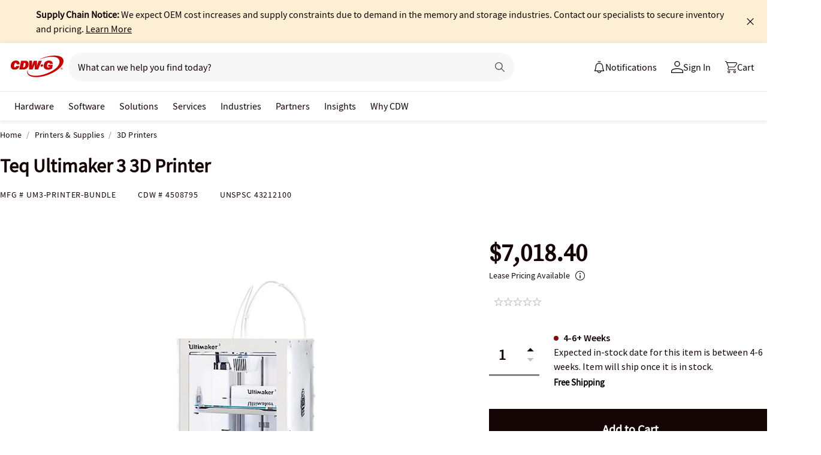

--- FILE ---
content_type: text/html; charset=utf-8
request_url: https://www.cdwg.com/product/teq-ultimaker-3-3d-printer/4508795
body_size: 10560
content:

<!DOCTYPE html>
<html lang="en">
<head>
    <meta content="text/html; charset=utf-8" http-equiv="Content-Type" />
    <meta name="viewport" content="width=device-width, initial-scale=1.0">
    <meta http-equiv="X-UA-Compatible" content="IE=edge">
<!-- SVG favicon - The most versatile modern solution -->
<link rel="icon" type="image/svg+xml" href="/assets/1.0/dist/images/cdw-logo-vector-512x512-favicon.svg">
<!-- Fallback PNG favicon for older browsers -->
<link rel="icon" type="image/png" sizes="32x32" href="/assets/1.0/dist/images/cdw-logo-32x32-favicon.png">
<!-- Apple Touch Icon - single size covers all modern iOS devices -->
<link rel="apple-touch-icon" href="/assets/1.0/dist/images/cdw-logo-180x180-favicon.png">

<meta name="msapplication-TileColor" content="#ffffff">

    <link rel="dns-prefetch" href="//webobjects2.cdw.com"/>
<link rel="dns-prefetch" href="//cdn.optimizely.com"/>
<link rel="dns-prefetch" href="//logx.optimizely.com"/>
<link rel="dns-prefetch" href="//img.cdw.com"/>
<link rel="dns-prefetch" href="//nexus.ensighten.com"/>
<link rel="dns-prefetch" href="//media.richrelevance.com"/>
<link rel="dns-prefetch" href="//activate.cdwg.com"/>
<link rel="dns-prefetch" href="//smetrics.cdw.com"/>
<link rel="dns-prefetch" href="//c.go-mpulse.net"/>
<link rel="dns-prefetch" href="//s.go-mpulse.net"/>
<link rel="dns-prefetch" href="//recs.richrelevance.com"/>

    <link rel="preconnect" href="//webobjects2.cdw.com"/>
<link rel="preconnect" href="//cdn.optimizely.com"/>
<link rel="preconnect" href="//logx.optimizely.com"/>
<link rel="preconnect" href="//img.cdw.com"/>
<link rel="preconnect" href="//nexus.ensighten.com"/>
<link rel="preconnect" href="//media.richrelevance.com"/>
<link rel="preconnect" href="//activate.cdwg.com"/>
<link rel="preconnect" href="//smetrics.cdw.com"/>
<link rel="preconnect" href="//c.go-mpulse.net"/>
<link rel="preconnect" href="//s.go-mpulse.net"/>
<link rel="preconnect" href="//recs.richrelevance.com"/>

    
    <title>Teq Ultimaker 3 3D Printer - UM3-PRINTER-BUNDLE - 3D Printers - CDWG.com</title>
    
    <link rel="canonical" href="https://www.cdw.com/product/teq-ultimaker-3-3d-printer/4508795" />
<meta name="description" content="Buy a Teq Ultimaker 3 3D Printer or other 3D Printers at CDWG.com" />
<meta name="keywords" content="Teq Ultimaker 3 3D Printer, 3D Printers, Printers &amp; Supplies, UM3-PRINTER-BUNDLE" />
<meta property="og:image" content="https://webobjects2.cdw.com/is/image/CDW/4508795?$product_minithumb$" />
<meta property="og:title" content="Teq Ultimaker 3 3D Printer - UM3-PRINTER-BUNDLE - 3D Printers - CDWG.com" />
<meta property="og:description" content="Buy a Teq Ultimaker 3 3D Printer at CDWG.com" />
<meta property="og:url" content="https://www.cdwg.com/product/teq-ultimaker-3-3d-printer/4508795" />
<meta property="og:site_name" content="CDWG.com" />
<meta name="twitterhandle" content="CDWCorp" />

    <script type="text/javascript" src="https://www.cdwg.com/public/4c64d0e91f5152f4d3a25d873d32e8a25a82644ec486" async ></script><script>
// akam-sw.js install script version 1.3.6
"serviceWorker"in navigator&&"find"in[]&&function(){var e=new Promise(function(e){"complete"===document.readyState||!1?e():(window.addEventListener("load",function(){e()}),setTimeout(function(){"complete"!==document.readyState&&e()},1e4))}),n=window.akamServiceWorkerInvoked,r="1.3.6";if(n)aka3pmLog("akam-setup already invoked");else{window.akamServiceWorkerInvoked=!0,window.aka3pmLog=function(){window.akamServiceWorkerDebug&&console.log.apply(console,arguments)};function o(e){(window.BOOMR_mq=window.BOOMR_mq||[]).push(["addVar",{"sm.sw.s":e,"sm.sw.v":r}])}var i="/akam-sw.js",a=new Map;navigator.serviceWorker.addEventListener("message",function(e){var n,r,o=e.data;if(o.isAka3pm)if(o.command){var i=(n=o.command,(r=a.get(n))&&r.length>0?r.shift():null);i&&i(e.data.response)}else if(o.commandToClient)switch(o.commandToClient){case"enableDebug":window.akamServiceWorkerDebug||(window.akamServiceWorkerDebug=!0,aka3pmLog("Setup script debug enabled via service worker message"),v());break;case"boomerangMQ":o.payload&&(window.BOOMR_mq=window.BOOMR_mq||[]).push(o.payload)}aka3pmLog("akam-sw message: "+JSON.stringify(e.data))});var t=function(e){return new Promise(function(n){var r,o;r=e.command,o=n,a.has(r)||a.set(r,[]),a.get(r).push(o),navigator.serviceWorker.controller&&(e.isAka3pm=!0,navigator.serviceWorker.controller.postMessage(e))})},c=function(e){return t({command:"navTiming",navTiming:e})},s=null,m={},d=function(){var e=i;return s&&(e+="?othersw="+encodeURIComponent(s)),function(e,n){return new Promise(function(r,i){aka3pmLog("Registering service worker with URL: "+e),navigator.serviceWorker.register(e,n).then(function(e){aka3pmLog("ServiceWorker registration successful with scope: ",e.scope),r(e),o(1)}).catch(function(e){aka3pmLog("ServiceWorker registration failed: ",e),o(0),i(e)})})}(e,m)},g=navigator.serviceWorker.__proto__.register;if(navigator.serviceWorker.__proto__.register=function(n,r){return n.includes(i)?g.call(this,n,r):(aka3pmLog("Overriding registration of service worker for: "+n),s=new URL(n,window.location.href),m=r,navigator.serviceWorker.controller?new Promise(function(n,r){var o=navigator.serviceWorker.controller.scriptURL;if(o.includes(i)){var a=encodeURIComponent(s);o.includes(a)?(aka3pmLog("Cancelling registration as we already integrate other SW: "+s),navigator.serviceWorker.getRegistration().then(function(e){n(e)})):e.then(function(){aka3pmLog("Unregistering existing 3pm service worker"),navigator.serviceWorker.getRegistration().then(function(e){e.unregister().then(function(){return d()}).then(function(e){n(e)}).catch(function(e){r(e)})})})}else aka3pmLog("Cancelling registration as we already have akam-sw.js installed"),navigator.serviceWorker.getRegistration().then(function(e){n(e)})}):g.call(this,n,r))},navigator.serviceWorker.controller){var u=navigator.serviceWorker.controller.scriptURL;u.includes("/akam-sw.js")||u.includes("/akam-sw-preprod.js")||u.includes("/threepm-sw.js")||(aka3pmLog("Detected existing service worker. Removing and re-adding inside akam-sw.js"),s=new URL(u,window.location.href),e.then(function(){navigator.serviceWorker.getRegistration().then(function(e){m={scope:e.scope},e.unregister(),d()})}))}else e.then(function(){window.akamServiceWorkerPreprod&&(i="/akam-sw-preprod.js"),d()});if(window.performance){var w=window.performance.timing,l=w.responseEnd-w.responseStart;c(l)}e.then(function(){t({command:"pageLoad"})});var k=!1;function v(){window.akamServiceWorkerDebug&&!k&&(k=!0,aka3pmLog("Initializing debug functions at window scope"),window.aka3pmInjectSwPolicy=function(e){return t({command:"updatePolicy",policy:e})},window.aka3pmDisableInjectedPolicy=function(){return t({command:"disableInjectedPolicy"})},window.aka3pmDeleteInjectedPolicy=function(){return t({command:"deleteInjectedPolicy"})},window.aka3pmGetStateAsync=function(){return t({command:"getState"})},window.aka3pmDumpState=function(){aka3pmGetStateAsync().then(function(e){aka3pmLog(JSON.stringify(e,null,"\t"))})},window.aka3pmInjectTiming=function(e){return c(e)},window.aka3pmUpdatePolicyFromNetwork=function(){return t({command:"pullPolicyFromNetwork"})})}v()}}();</script>
<script>var cdwTagManagementData = {};window.cdwTagManagementData = {'page_design':'A','page_name':'Teq Ultimaker 3 3D Printer','page_type':'PRODUCT_3DP','page_url':'/product/teq-ultimaker-3-3d-printer/4508795','product_category':'Printers & Supplies','product_id':'4508795','product_name':'Teq Ultimaker 3 3D Printer','product_price':'7018.4','product_sales_attr':'PRODUCT_3DP','product_image':'https://webobjects2.cdw.com/is/image/CDW/4508795?$400x350$','voucher_code':'5','drop_ship_flag':'1','login_status':'False','product_stock_status':'4-6+ Weeks','product_type_code':'P','product_class_code':'3D','product_group_majorcode':'3DP','product_age':'3253 days','site_name':'cdw-g','webclasscode_level1':'X','webclasscode_level1name':'Printers & Supplies','webclasscode_level2':'XA','webclasscode_level2name':'3D Printers','extranet':'true','device_type':'desktop','product_brand_code':'ULT','product_brand_name':'Ultimaker','product_root_brand_name':'Ultimate Technology','product_offer_flag':'False','product_has_review':'False','total_review_count':'0','average_overall_rating':'0','is_bot':'true','strike_through_pricing':'False','product_family_builder':'no'};</script>
    
                <script src="//cdn.optimizely.com/public/220146585/s/cdwg.js"></script>
                <script type="text/javascript">
                   window['optimizely'] = window['optimizely'] || [];
                   window.optimizely.push(['setDimensionValue', '2069240888', '1F378987N06']);
                </script>
    
    <link href="/header/1.30/dist/styles/a/globalheader.css" rel="stylesheet" type="text/css"/>
    
    <link href="/product/8.128/dist/styles/a/product.css" rel="stylesheet" type="text/css">
    <script>
        window.ensCustomEventProcessor = {
            create: function (e, n) {
                if (window.utag) {
                    window.utag_evt = JSON.parse(JSON.stringify(n));
                    window.evtData = n;
                    window.utag_evt.tealium_event = e;
                    window.utag.link(window.utag_evt);
                }

                return;
            }
        }

        Object.defineProperty(window, 'ensCustomEvent', {
            get() { return window.ensCustomEventProcessor; },
            set() { }
        });
    </script>
    
            <link rel="alternate" media="only screen and (max-width: 640px)" href="https://m.cdwg.com/product/teq-ultimaker-3-3d-printer/4508795" />
        
    <script type="text/javascript" async src="//tags.tiqcdn.com/utag/cdw/cdwg/prod/utag.js"></script>
    
    

<script>(window.BOOMR_mq=window.BOOMR_mq||[]).push(["addVar",{"rua.upush":"false","rua.cpush":"true","rua.upre":"false","rua.cpre":"false","rua.uprl":"false","rua.cprl":"false","rua.cprf":"false","rua.trans":"SJ-245ebce4-7ccb-4f64-ad4c-6cecb23071fd","rua.cook":"false","rua.ims":"false","rua.ufprl":"false","rua.cfprl":"false","rua.isuxp":"false","rua.texp":"norulematch","rua.ceh":"false","rua.ueh":"false","rua.ieh.st":"0"}]);</script>
                              <script>!function(a){var e="https://s.go-mpulse.net/boomerang/",t="addEventListener";if("False"=="True")a.BOOMR_config=a.BOOMR_config||{},a.BOOMR_config.PageParams=a.BOOMR_config.PageParams||{},a.BOOMR_config.PageParams.pci=!0,e="https://s2.go-mpulse.net/boomerang/";if(window.BOOMR_API_key="UALL7-YZKFW-5T7PK-PZ8FS-JAZBB",function(){function n(e){a.BOOMR_onload=e&&e.timeStamp||(new Date).getTime()}if(!a.BOOMR||!a.BOOMR.version&&!a.BOOMR.snippetExecuted){a.BOOMR=a.BOOMR||{},a.BOOMR.snippetExecuted=!0;var i,_,o,r=document.createElement("iframe");if(a[t])a[t]("load",n,!1);else if(a.attachEvent)a.attachEvent("onload",n);r.src="javascript:void(0)",r.title="",r.role="presentation",(r.frameElement||r).style.cssText="width:0;height:0;border:0;display:none;",o=document.getElementsByTagName("script")[0],o.parentNode.insertBefore(r,o);try{_=r.contentWindow.document}catch(O){i=document.domain,r.src="javascript:var d=document.open();d.domain='"+i+"';void(0);",_=r.contentWindow.document}_.open()._l=function(){var a=this.createElement("script");if(i)this.domain=i;a.id="boomr-if-as",a.src=e+"UALL7-YZKFW-5T7PK-PZ8FS-JAZBB",BOOMR_lstart=(new Date).getTime(),this.body.appendChild(a)},_.write("<bo"+'dy onload="document._l();">'),_.close()}}(),"".length>0)if(a&&"performance"in a&&a.performance&&"function"==typeof a.performance.setResourceTimingBufferSize)a.performance.setResourceTimingBufferSize();!function(){if(BOOMR=a.BOOMR||{},BOOMR.plugins=BOOMR.plugins||{},!BOOMR.plugins.AK){var e="true"=="true"?1:0,t="",n="clmcyeqxyzfca2l62tsa-f-386d5cef0-clientnsv4-s.akamaihd.net",i="false"=="true"?2:1,_={"ak.v":"39","ak.cp":"222115","ak.ai":parseInt("274329",10),"ak.ol":"0","ak.cr":9,"ak.ipv":4,"ak.proto":"h2","ak.rid":"231ad51c","ak.r":47376,"ak.a2":e,"ak.m":"a","ak.n":"essl","ak.bpcip":"18.216.44.0","ak.cport":44394,"ak.gh":"23.200.85.113","ak.quicv":"","ak.tlsv":"tls1.3","ak.0rtt":"","ak.0rtt.ed":"","ak.csrc":"-","ak.acc":"","ak.t":"1769919716","ak.ak":"hOBiQwZUYzCg5VSAfCLimQ==GAAw2LP2J97ySpqA0L3unlpCND8WXs7yNBpklETiODZZ9Z9WxcQDckhuyI+HMEU74GSgFy0KLLvmUVoq8+yOw4EH/hsA/ZO+mjwusVGFY7skbwJEPKG9xXKCZJ9gQLjQzymqD5vG6kYOEN5y78DYAEhwzWcOaVFZGHvFX3DJJonjyHGBGOUvr2Z0n5/5deE56CuhnhokfOqmQ/lW1JjtNI0/yh+E4SPbNIDk6NyzMyR2+DnwWWSwvWkr7eHaXSPUxLUfI2K+3IkQ3DcaOwMm5+lgfyXlsWKud9mlP7u7hPhJbdJDlvIIrD5EeHb2L3q91IfaYO6P7wZ4Qwbvi334q6c3/QzAjqZtYk17EJtWf6XCOkjw71J4vPmSJ6OCv8Nr4izi48C7L+JPPoYX2KfrYxIs2JNBE02ryxpCjslXveY=","ak.pv":"519","ak.dpoabenc":"","ak.tf":i};if(""!==t)_["ak.ruds"]=t;var o={i:!1,av:function(e){var t="http.initiator";if(e&&(!e[t]||"spa_hard"===e[t]))_["ak.feo"]=void 0!==a.aFeoApplied?1:0,BOOMR.addVar(_)},rv:function(){var a=["ak.bpcip","ak.cport","ak.cr","ak.csrc","ak.gh","ak.ipv","ak.m","ak.n","ak.ol","ak.proto","ak.quicv","ak.tlsv","ak.0rtt","ak.0rtt.ed","ak.r","ak.acc","ak.t","ak.tf"];BOOMR.removeVar(a)}};BOOMR.plugins.AK={akVars:_,akDNSPreFetchDomain:n,init:function(){if(!o.i){var a=BOOMR.subscribe;a("before_beacon",o.av,null,null),a("onbeacon",o.rv,null,null),o.i=!0}return this},is_complete:function(){return!0}}}}()}(window);</script></head>
<body id="GlobalBody" itemscope itemtype="http://schema.org/WebPage">
    <a href="#main" class="skip-to-content">Skip to Main Content</a>
    


<script type="text/javascript">
	var CdwCms = {
		"settings": {
            "designVersion": 'A',
            "enableCookieBanner": 'True',
            "isRubiEnabled": 'True'
		}
	};
</script>


<div id="gh-butter-bar">
</div>
<div id="gh-header-contain" class="">
    <header id="gh-header">
        <div id="gh-header-fixed">
            <section id="gh-header-upper">
                <section id="gh-header-left">
                    <a href="/" aria-label="CDW logo - Link to homepage"><img id="gh-header-logo" alt="CDW Logo" aria-label="CDW Logo" src="https://webobjects2.cdw.com/is/content/CDW/cdw/logos/company-logos-c-d/cdw_corporate-logos/cdwg/cdwg-logo-no-tag.svg" onclick="CdwTagMan.createPromotionTag('Global Navigation', 'Header-Logo');" class="refresh" /></a>
                    <section id="gh-search-bar">
                        

<form id="gh-header-search-form" role="search">
    <div id="main-search">
        <input id="search-input"
               type="text"
               placeholder="What can we help you find today?"
               class="search-input"
               data-rrapiidentifier="rrg"
               data-disabletypeahead="False"
               data-enableFusion="False"
               data-enableFusionTypeahead="False"
               autocomplete="off"
               role="combobox"
               aria-label="What can we help you find today? -Search input field | Results will show after 3 characters"
               aria-haspopup="true"
               aria-expanded="false"
			   onclick="CdwTagMan.createPromotionTag('Global Navigation', 'Search Bar');" />
        <button type="button" id="gh-header-search-form-x"
                tabindex="0"
             aria-label="Clear search input"
             style="display: none;"></button>
        <div id="divider"></div>
        <button type="submit" id="gh-header-button-search" aria-label="Search button" tabindex="0" class="default"></button>
        <button id="cancel-btn" class="cancel-btn" alt="Cancel Search Button" aria-label="Cancel Search Button">Cancel</button>
    </div>
</form>
 
                    </section>
                </section>
                <section id="gh-header-right">
                    

    <section class="gh-notifications">
        <a role="menu" id="gh-notifications-button">
            <i role="menuitem" class="gh-notifications-icon" aria-labelledby="gh-notifications-button"></i>
            <span role="menuitem" class="gh-notifications-title">Notifications</span>
        </a>
        <div class="gh-notifications-list">
            <div class="header">
                <div class="title">Notifications</div>
            </div>
            <div class="messages">
            </div>
        </div>
    </section>

                    <section id="gh-account-center-menu">
                        



<section id="gh-sign-in-contain">
    <div id="gh-sign-in-cta" role="menu" aria-expanded="false" aria-label="signin">
        <i id="gh-triangle" aria-labelledby="gh-sign-in-cta" role="menuitem"></i><span role="menuitem">Sign In</span>
    </div>
    <div id="gh-sign-in-flyout">
        <div id="gh-sign-in-flyout-top-triangle"></div>
        <section id="top-section" class="gh-signin-top-section">
            <div id="gh-signin-npid-top-content"></div>
        </section>
        <section id="bottom-section">
            <div id="gh-signin-npid-bottom-content"></div>
        </section>
    </div>
</section>

<script>
    // for debugging purpose, because appsettings cache always hardly erased
    window.ShowLoginBubble = true;
</script>

<input type="hidden" ID="free-shipping-product-cart-indicator" />

                    </section>
                    <section id="gh-cart" class="js-gh-cart-link-contain">
                        <div id="gh-cart-link-inner">
                            <div id="button-cart-list" class="js-button-cart-list">
                                <a id="button-cart" href="/cart" onclick="CdwTagMan.createPromotionTag('Global Navigation', 'Cart');">
                                    <i id="gh-cart-cta" class="js-gh-cart-cta"></i>
                                    <span id="gh-cart-count"></span>
                                    <span id="gh-cart-title">Cart</span>
                                </a>
                            </div>
                        </div>
                    </section>
                </section>
            </section>
            <div class="login-flyout">
                    <div id='gh-bubble-npid-content'>
                </div>
            </div>
            <nav id="gh-header-lower" class="main-menu">
                    <ul class="menu-list-l1">

                        <li id="gh-nav-li-hardware-gov" class="-l1"><a href="/content/cdwg/en/terms-conditions/site-map.html" tabindex="0">Hardware</a></li>
                        <li id="gh-nav-li-software-gov" class="-l1"><a href="/category/software/?w=F" tabindex="0">Software</a></li>
                        <li id="gh-nav-li-it-solutions-gov" class="-l1"><a href="/content/cdwg/en/solutions.html" tabindex="0"> Solutions</a></li>
                        <li id="gh-nav-li-services-gov" class="-l1"><a href="/content/cdwg/en/services/amplified-services.html" tabindex="0">Services</a></li>
                        <li id="gh-nav-li-Industries-gov" class="-l1"><a href="/content/cdwg/en/Industries.html" tabindex="0">Industries</a></li>
                        <li id="gh-nav-li-brands-gov" class="-l1"><a href="/content/cdwg/en/brand.html" tabindex="0">Partners</a></li>
                        <li id="gh-nav-li-tech-library-gov" class="-l1"><a href="/content/cdwg/en/research-hub.html" tabindex="0">Insights</a></li>
                        <li id="gh-nav-li-why-cdw-gov" class="-l1"><a href="/content/cdwg/en/Why-cdw.html" tabindex="0"> Why CDW</a></li>
                    </ul>
            </nav>
        </div>
    </header>
</div>

<script>
    // for debugging purpose, because appsettings cache always hardly erased
    window.NotificationButtonEnabled = true;
</script>

    <main id="main">
        <div class="container">
            

            







<input id="AnonymousZipCode" name="AnonymousZipCode" type="hidden" value="zip=43085+43201-43207+43209-43224+43226-43232+43234-43236+43240+43251+43260+43266+43268+43270-43272+43279+43287+43291" />


<div itemscope itemtype="https://schema.org/Product" class="productDetailWrapper end-zoom vertical-by-stack" data-page-type="Product Pages">
<div class="header-vertical-stack-wrapper product-header ">
    <div class="header-vertical-stack-container container">


    <nav class="product-breadcrumb" aria-label="breadcrumbs">
            <ul class="breadcrumbs" itemscope itemtype="https://schema.org/BreadcrumbList">
                <li itemprop="itemListElement" itemscope itemtype="https://schema.org/ListItem">
                    <a href="/" title="Home" itemprop="item"><span itemprop="name">Home</span></a>
                    <meta itemprop="position" content="1" />
                </li>
                    <li itemprop="itemListElement" itemscope itemtype="https://schema.org/ListItem">
                        <a href="/search/printers-supplies/?w=X" title="Printers &amp; Supplies" itemprop="item"><span itemprop="name">Printers &amp; Supplies</span></a>
                        <meta itemprop="position" content="2" />
                    </li>
                <li itemprop="itemListElement" itemscope itemtype="https://schema.org/ListItem">
                    <a aria-current="location" href="/search/printers-supplies/3d-printers/?w=XA" title="3D Printers" itemprop="item"><span itemprop="name">3D Printers</span></a>
                    <meta itemprop="position" content="2" />
                </li>
            </ul>

    </nav>

        <div class="header-main-info">
            <div class="header-left-info">
                <a href="/" aria-label="Link to homepage">
                            <img alt="CDW Logo"
                                 aria-label="CDW Logo"
                                 src="//webobjects2.cdw.com/is/image/CDW/cdwg23-logo-no-tag-88x48?$transparent$"/>
                </a>
                <h1 id="primaryProductNameStickyHeader" class="-bold" itemprop="name">Teq Ultimaker 3 3D Printer</h1>
            </div>

            <div class="header-right-info">
                <div class="header-add-to-cart-wrapper">
                    <div class="price-outer-wrapper">
<input id="ProductGroupStickyHeader" name="ProductGroup" type="hidden" value="3DP" />
<div class="ui-priceselector">

    <div class="msrp-wrapper">
        <div class="coupon-check pdp-couponlayer" data-product-code="4508795">
            <span class="insert-coupon-icon product-coupon"></span>
            <couponbadge></couponbadge>
        </div>
        <div class="msrp-savings-wrapper">
                    <div class="pdprightrailmsrp" data-priceCurrencyCode="" data-priceValue="0" data-edc="4508795"><div class="-strikethrough"></div></div>
        </div>
        <div class="incentive-saving-conatainer" data-edc="4508795" data-price="7018.4" data-eligible="true"></div>
    </div>
    <div class="price-type-single ui-priceselector-single"  aria-label="price">

            <span class="price">
                    <span class="price-type-selected" data-pricekey="8aeb0104025d2c97f8ffaa01fde20a6b" content="7018.4" data-priceValue="7018.4">$7,018.40</span>
            </span>
    </div>

    <input name="CartItems[0].SelectedPrice.PriceKey" class="js-selected-pricekey" type="hidden" value="8aeb0104025d2c97f8ffaa01fde20a6b">

    <input name="RecommendedForEDC" type="hidden" value="" />
    <input name="RecoType" type="hidden" value="" />
    <input name="ProgramIdentifier" type="hidden" value="" />
</div>
                    </div>

                    <div class="add-to-cart-container" data-product-code="4508795">
                                    <button type="submit" id="VerticalAddItemToCartStickyHeader" data-edc="4508795" class="js-add-to-cart btn primary-btn single-cart-button" data-signal="cart-product" data-tagman='{"type":"Product Pages", "name":"Add To Cart:Primary"}'>Add <span class="btn-qty"></span> To Cart</button>
                    </div>
                </div>
            </div>
        </div>
        <div class="primary-product-part-numbers">
            <span class="part-number">Mfg # <span class="mpn" itemprop="mpn">UM3-PRINTER-BUNDLE</span></span>
            <span class="part-number">CDW # <span class="edc" itemprop="sku">4508795</span></span>
            <span class="unpc-wrapper"><span class="part-number-divider"> | </span><span class="part-number">UNSPSC <span itemprop="gtin8"> 43212100 </span></span></span>
        </div>
    </div>
</div>

    <div class="productTop container ">




        
    </div>

    <div class="container">
        <div class="productMain">
            <div class="productLeft vertical-by-stack">


    <div class="main-badge-container" id="main-badge-container">
        <div class="bestSoldBadge" data-productcode="4508795"></div>
    </div>





    <div id="mainProductGallery" class="image-gallery" data-edc="4508795">
    <div class="image-gallery-wrapper">
        <div class="main-media">
            <div class="main-image" data-edc="4508795" tabindex="0">
                    <img itemprop="image" src="https://webobjects2.cdw.com/is/image/CDW/4508795?$product-detail$" alt="Teq Ultimaker 3 3D Printer" onclick ="CdwTagMan.createElementPageTag('Product Pages','Main Image Clicked');" />
            </div>
            <div class="main-video"></div>
        </div>

            <div class="thumbnails-wrapper product-thumbnails-wrapper">
                <div class="thumbnails js-thumbnails-img"></div>
                <div class="thumbnails js-thumbnails-video"></div>
            </div>
        </div>
        </div>
        <div class="main-features">
                <h2 class="title">Quick tech specs</h2>
                <div class="quick-tech-spec">
                    <div class="quick-tech-spec-row">
                        <div class="quick-tech-spec-col">
                            <ul>
                                    <li>Reliable Dual Extrusion</li>
                            </ul>
                        </div>
                        <div class="quick-tech-spec-col">
                            <ul>
                                    <li>Easier to Use and More Powerful</li>
                            </ul>
                        </div>
                    </div>
                </div>
                <a href="#TS" id="view-more-link" class="view-more-jumplink" onclick="CdwTagMan.createElementPageTag('Product Pages', 'Product Information:View More');">View All <img src="/assets/1.0/dist/images/icons/pdp-expander/right-arrow.svg" alt="View More"></a>
        </div>
        <div class="product-overview-container">
            <div class="manufacture-logo">
                
            </div>
            <h2 class="section-header">Know your gear</h2>
            <div class="market-text">

                    <div itemprop="description"><p>The Teq Ultimaker 3 3D Printer has Reliable Dual Extrusion which is powerful and easy to use. It has a Cohesive 3D Printing Ecosystem &amp; Connectivity. It has Water soluble support structures which allow intricate structures to be built.</p></div>
            </div>
        </div>
<div id="image-gallery-modal" class="modal">
    <div class="content -loading">
    </div>
</div>


            </div>

            <div class="productRight vertical-by-stack">


    <div class="right-rail-vertical-stack">

        

        <form method="post" action="/cart/addtocart" data-addtocartasync="/cart/addtocartasync/" data-basicaddtocart="false" class="inline addToCartForm addToCartProduct">
            


<div class="ui-priceselector">

    <div class="msrp-wrapper">
        <div class="coupon-check pdp-couponlayer" data-product-code="4508795">
            <span class="insert-coupon-icon product-coupon"></span>
            <couponbadge></couponbadge>
        </div>
        <div class="msrp-savings-wrapper">
                    <div class="pdprightrailmsrp" data-priceCurrencyCode="" data-priceValue="0" data-edc="4508795"><div class="-strikethrough"></div></div>
        </div>
        <div class="incentive-saving-conatainer" data-edc="4508795" data-price="7018.4" data-eligible="true"></div>
    </div>
    <div class="price-type-single ui-priceselector-single"  aria-label="price">

            <span class="price">
                    <span class="price-type-selected" data-pricekey="8aeb0104025d2c97f8ffaa01fde20a6b" content="7018.4" data-priceValue="7018.4">$7,018.40</span>
            </span>
    </div>

    <input name="CartItems[0].SelectedPrice.PriceKey" class="js-selected-pricekey" type="hidden" value="8aeb0104025d2c97f8ffaa01fde20a6b">

    <input name="RecommendedForEDC" type="hidden" value="" />
    <input name="RecoType" type="hidden" value="" />
    <input name="ProgramIdentifier" type="hidden" value="" />
</div>

            <div class="lease-price-wrapper">
<div class="leaseContainer"></div>            </div>
                <div id="PrimaryProductReviewSummary" class="product-reviews">
                    <div id="BVRRSummaryContainer" class=""></div>
                </div>
                        <div class="quantity-availability-wrapper">
                    <div class="quantity-container">
                        <input data-edc="4508795"  name="CartItems[0].Quantity" type="number" min="1" value="1" class="txtQty input-quantity-arrows " data-syncQty="true" placeholder="0" aria-label="Quantity">
                            <div class="input-quantity-arrows-display">
                                <i class="ico-up-arrow"></i>
                                <i class="ico-down-arrow -disabled"></i>
                            </div>
                    </div>
                                    <div class="availability-wrapper">
                        <div class="availability">
                            
	<div class="membership-ship-wrapper membership-shipping-product" data-product-code="4508795"></div>

                                <div style="width:362px; height: 75px">
                                    <ui-inventory product-code="4508795" to-zip-code="10001" single-mode="true" tenant="CdwUsGovt" enable-zip-code-editor="true"
                                                  api-url="https://dc-origin.cdwg.com/ecomm/web/v1/inventories"></ui-inventory>
                                    <ui-inventory-controller product-codes="4508795" to-zip-code="10001"
                                                             api-url="https://dc-origin.cdwg.com/ecomm/web/v1/inventories"></ui-inventory-controller>
                                </div>

                        </div>
                        <div class="freeshipping-wrapper" data-product-code=4508795 data-product-dropship=1 data-product-Type=P data-company-Id=1001></div>
                        <div class="clear"></div>
                    </div>
            </div>

            






            
<input type="hidden" id="hdnAddOnItems" />
<div class="product-placement" data-placement="item_page.json_rr_right_rail" data-template="warranty"></div>


        <div class="addtocart-container" data-product-code="4508795">
                        <input type="button" value="Add to Cart" id="add-to-cart-new" data-edc="4508795" class="btn primary-btn " data-signal="cart-product" data-tagman='{"type":"Product Pages", "name":"Add To Cart:Primary"}' onclick='CdwSignals.fireEvent(3, this);'>


            <input id="StickyHeaderProductCode" name="CartItems[0].Product.ProductCode" type="hidden" value="4508795" />
            <input id="StickyHeaderStockStatus" name="CartItems[0].ProductInventory.InventoryAvailability" type="hidden" value="4-6+ Weeks" />
            <input id="ProductContext_SubscriptionShoppingType" name="ProductContext.SubscriptionShoppingType" type="hidden" value="GetEstimate" />
            <input cart-shipping-status-message="" id="CartItems_0__ProductInventory_ShippingStatusMessage" name="CartItems[0].ProductInventory.ShippingStatusMessage" type="hidden" value="Expected in-stock date for this item is between 4-6 weeks. Item will ship once it is in stock." />
            <input id="CartItems_0__ProductInventory_Source" name="CartItems[0].ProductInventory.Source" type="hidden" value="Product" />
            <input cart-shipping-zip-code="" id="CartItems_0__ProductInventory_ZipCode" name="CartItems[0].ProductInventory.ZipCode" type="hidden" value="" />

            <input disabled="true" id="WarrantyProductCode" name="CartItems[1].Product.ProductCode" type="hidden" value="" />
            <input disabled="true" id="WarrantyQuantity" name="CartItems[1].Quantity" type="hidden" value="1" />
            <input id="EnableNewAddToCart" name="Model.EnableNewAddToCart" type="hidden" value="True" />
            <input id="IsEproUser" name="Model.IsEproUser" type="hidden" value="False" />
            <input id="EnableNewInventory" name="Model.EnableNewInventory" type="hidden" value="True" />
            <input id="DisableWarranties" name="DisableWarranties" type="hidden" value="false" />
            <input id="DisableAccessories" name="DisableAccessories" type="hidden" value="false" />
            <input id="DisableAlgonomy" name="DisableAlgonomy" type="hidden" value="false" />
        </div>

            <div><input name="__RequestVerificationToken" type="hidden" value="7rFQf_b4wmMApytYNCoo6NNlM893VaZBL1Hg0AWeqLDtSysCncFFx_XM6S-xdHjZW6VbVRiOCqVsRGY2q9lg3J_6uWc1" /></div>
        </form>
        <div class="additional-info">
                <div class="search-result-compare" data-product-code="4508795">
                    <div class="search-result-compare-checkbox " data-signal="compare" onclick="this.setAttribute('aria-checked', this.getAttribute('aria-checked') === 'true' ? 'false' : 'true'); CdwSignals.fireEvent(1, this);" aria-label="add to compare tray" tabindex="0" role="checkbox" aria-checked="false" aria-description="Add item to compare tray. Only 5 items are able to be compared at a time"></div>
                    <div class="search-result-compare-checkbox-text" data-signal="compare" onclick="CdwSignals.fireEvent(1, this);">Add to Compare</div>
                    <div class="clear"></div>
                </div>
                <div class="compare-tray-wrapper"></div>
                <div>

<div class="save-to-favorites" onclick="CdwTagMan.createElementPageTag(&#39;Product Pages&#39;,&#39;PP-Favorites_LoggedOut&#39;);">
	
		<a href=/account/logon?Target=product/Teq-Ultimaker-3-3D-Printer/4508795 aria-label="Login to save to favorites link">
			<div class="save-to-favorite-ico"></div>
			<span class="icon-label">Save to Favorites</span>
		</a>
</div>



                </div>
            </div>
<div class="right-rail-callout-wrapper">
    <h2 class="callout-section-title -bold">Enhance your purchase</h2>
    <div id="warranties-attach"></div>
    <div class="right-rail-callout-content">
        <div class="accessories-callout"></div>
        <div class="warranties-callout"></div>
        <div class="services-callout"></div>
    </div>
</div>            </div>

            </div>

            <div class="more-info-container" id="#PO"></div>
        </div>
    </div>

    <div>
        <input type="hidden" id="_hfRRContext" data-api-key="ca58816c9749b72c" data-Base-Url="//recs.richrelevance.com/rrserver/api/rrPlatform/recsForPlacements" data-Recommended-EDC="4508795" data-Tracking-Session-Id="" data-Tracking-User-Id="" data-Brand="Ultimate Technology" data-CategoryId="" data-categoryName="" data-ItemId="4508795" data-RecoType="RP" data-cm_sp="Product-_-Session" data-ProgramIdentifier="3" data-load-init="true"data-product-code="4508795"data-placements="item_page.bt_rr1|item_page.compare_rr1|item_page.json_rr3|item_page.json_rr4|item_page.m_rr1"/> 
    </div>


<div class="container better-together-wrapper product-placement -quick-view" data-placement="item_page.bt_rr1" data-eligible="True" data-rr-ineligible="false" data-taggingattribution="MadeForEachOther">
    <form method="post" action="/cart/addtocart" data-addtocartasync="/cart/addtocartasync/" data-basicaddtocart="false" class="inline addToCartForm addToCartProduct ">

        <div><input name="__RequestVerificationToken" type="hidden" value="p5510_r9SitQ9jiv9YftAmyOj0LOMLSDWJAIDSVweL2f0Y0a9r5EZ7FC76NFomHFdFFsOsVIjnTaVBK_9-MfRIc_o2w1" /></div>
        <h2 class="better-together-header" id="better-together-header">Better Together</h2>
        <div class="better-together-recommendations">
            <div class="better-together-item better-together-main-product item -active" data-edc="4508795">
                <div class="better-together-current-item-img">
                    <div class="current-item-banner">Current Item</div>
                    <img src="https://webobjects2.cdw.com/is/image/CDW/4508795?$product_search_result$" alt="Teq Ultimaker 3 3D Printer" />
                </div>
                <div class="better-together-list-item js-add-to-cart-item" data-edc="4508795">
                    <p>
                        <span class="better-together-list-main-label">This Item: </span>
                        <span class="better-together-list-name">Teq Ultimaker 3 3D Printer</span>
                        <div class="better-together-price" data-edc="4508795">$7,018.40</div>
                    </p>

                    <input id="BetterTogetherCartItems[0].Quantity" name="CartItems[0].Quantity" type="hidden" value="1" />
                    <input id="BetterTogetherCartItems[0].Product.ProductCode" name="CartItems[0].Product.ProductCode" type="hidden" value="4508795" />
                    <input id="BetterTogetherCartItems[0].Product.StockStatus" name="CartItems[0].Product.StockStatus" type="hidden" value="4-6+ Weeks" />
                    <input id="BetterTogetherCartItems[0].PriceKey" name="CartItems[0].SelectedPrice.PriceKey" type="hidden" value="8aeb0104025d2c97f8ffaa01fde20a6b" />
                    <input id="BetterTogetherCartItems[0].Selected" name="CartItems[0].Selected" type="hidden" value="true" />
                    <input id="BetterTogetherRecommendedForEDC" name="RecommendedForEDC" type="hidden" value="4508795" />
                    <input id="BetterTogetherRecoType" name="RecoType" type="hidden" value="RP" />
                    <input id="BetterTogetherProgramIdentifier" name="ProgramIdentifier" type="hidden" value="3" />
                </div>
            </div>
        </div>

        <div class="better-together-add-to-cart" data-product-code="4508795">
            <div class="better-together-total-price">
                <div class="better-together-total-price-label">Total Price:</div>
                <div class="better-together-total-price-amount"></div>
            </div>
            <button type="button" id="AddItemToCartBetterTogether" class="js-add-to-cart btn primary-btn" data-signal="cart-product-better-together" data-tagman='{"type":"Product Pages", "name":"Add To Cart:Primary-MFEO"}' onclick='CdwSignals.fireEvent(3, this);'>Add <span class="better-together-item-count" data-signal="cart-product-better-together"></span> to Cart</button>
        </div>
    </form>
</div>    <div class="product-placement container" data-placement="item_page.json_oos"></div>

    
    <div id="pdp_rr3_productplacement" class="product-placement container" data-placement="item_page.json_rr3"></div>
    <div id="discontinued-similar-item-container"></div>
    <div class="product-placement container" data-placement="item_page.json_oos"></div>

    <input type="hidden" id="_hfPageContext"
           data-experience-api-url="https://dc-origin.cdwg.com/ecomm/web/v1/products-web-experience/_gql"
           data-stockstatus="4-6+ Weeks"
           data-productcode="4508795" 
           data-lineupname="lineup2" 
           data-isclosedLoop="False" 
           data-manufactureCode="ULT" 
           data-isknownuser="false" data-manufactureName="Ultimate Technology" 
           data-rootmanufactureCode="ULT" 
           data-IsEpro="false" data-IsSubscription="false" data-usingCategorizedAccessories="true"
           data-showminicompare="true" data-webClassCode="XA" 
           data-isDiscontinued="false" data-isVerticalStack="true" data-isconfirmationsheetenabled="false" data-recaptchav2sitekey="6LeKtdoZAAAAAHMdhaQzuXyuhlyC9lqmqPi7I2Yn"/>

    

    <div class="open-page-content">
        <section id="TS"></section>
            <div id="MC" class="container" data-placement="item_page.compare_rr1"></div>
            <section id="AA" class="container"></section>
            <section id="WAR" class="container"></section>
            <section id="SER" class="container"></section>
            <section id="REB" class="container"></section>
        <section id="URV" data-producttype="P" class="container"></section>
    </div>

    <div id="product-review-seo"></div>

    
    <div id="pdp_rr4_productplacement" class="product-placement container" data-placement="item_page.json_rr4"></div>
    <div class="product-placement container" data-placement="item_page.json_oos_2"></div>
    <div id="rvplaceholder"></div>
</div>
<div id="backToTopWrapper"></div>



<div id="CartConfirmationModal"></div>
<div id="quick-view-modal" class="modal">
    <div class="content -loading">
    </div>
    <a href="#" class="ico-x"></a>
</div>

<ui-attach-sheet
    id="attach-sheet"
    product-code=""
    product-price-key=""
    product-quantity=""
    additional-product-codes=""
    additional-product-price-key=""
    additional-product-quantity=""
    request-verification-token=""
    api-url="https://dc-origin.cdwg.com/ecomm/web/v1/products-web-experience"
    add-to-cart-async-api-url="/api/cart/1/data/addtocart">
</ui-attach-sheet>


        </div>
    </main>
    
<footer>
    <section id="gh-footer-upper"></section>
    

<section id="gh-subfooter">
    <section id="gh-subfooter-links">
        <div class="link-row">
            <a href="/content/cdwg/en/terms-conditions/site-map.html" onclick="CdwTagMan.createPromotionTag('Global Navigation', 'Global Footer - Site Map')">Site Map</a>
            <a href="/content/cdwg/en/terms-conditions/privacy-notice.html" onclick="CdwTagMan.createPromotionTag('Global Navigation', 'Global Footer - Privacy Notice')">Privacy Notice</a>
            <a href="/content/cdwg/en/terms-conditions/privacy-notice/cookie-notice.html" onclick="CdwTagMan.createPromotionTag('Global Navigation', 'Global Footer - Cookie Notice')">Cookie Notice</a>
            <a href="/content/cdwg/en/terms-conditions.html" onclick="CdwTagMan.createPromotionTag('Global Navigation', 'Global Footer - Terms and Conditions')">Terms and Conditions</a>
        </div>
        <p>
            Copyright © 2007 - 2026 CDW. All Rights Reserved. CDW®, CDW•G® and PEOPLE WHO GET IT® are registered trademarks of CDW LLC. All other trademarks and registered trademarks are the sole property of their respective owners.
        </p>
        <div class="link-row">
            <a href="/content/cdwg/en/terms-conditions/privacy-notice/do-not-sell-share-my-personal-information.html" onclick="CdwTagMan.createPromotionTag('Global Navigation', 'Global Footer - Do Not Sell or Share')">Do Not Sell or Share My Personal Information</a>
        </div>
                    <div class="link-row" id="cookie-link">
                <a id="cookie-settings-link" style="cursor: pointer;" tabindex="0">Cookie Settings</a>
            </div>
            <script>
                document.getElementById('cookie-settings-link').addEventListener('click', function () {
                    OneTrust.ToggleInfoDisplay();
                    CdwTagMan.createPromotionTag('Global Navigation', 'Global Footer - Cookie Settings');
                    var acceptAllButton = document.getElementById('accept-recommended-btn-handler');
                    var buttonContainer = document.querySelector('.ot-btn-container');
                    var refuseAllButton = document.querySelector('.ot-pc-refuse-all-handler');
                    if (acceptAllButton && buttonContainer && refuseAllButton) {
                        buttonContainer.insertBefore(acceptAllButton, refuseAllButton);
                        acceptAllButton.style.display = 'inline-block';
                        document.querySelectorAll('.ot-btn-container button').forEach(function (button) {
                            button.style.width = 'unset';
                        });
                    }
                });
            </script>

    </section>

</section>

</footer>



<div class="print-footer">
    <div class="container">
        <p>This page was printed on 1/31/2026 10:21:56 PM.</p>
    </div>
</div>


    
    

    <script async defer src="//media.richrelevance.com/rrserver/js/1.2/p13n.js"></script>
    
    <script src="/header/1.30/dist/scripts/a/globalheader.js"></script>
    
    
    <script async src="/product/8.128/dist/scripts/a/productSignals.js"></script>
    <script src="/product/8.128/dist/scripts/a/product.js"></script>
    
</body>
</html>

--- FILE ---
content_type: application/x-javascript;charset=utf-8
request_url: https://smetrics.cdw.com/id?d_visid_ver=5.2.0&d_fieldgroup=A&mcorgid=6B61EE6A54FA17010A4C98A7%40AdobeOrg&mid=07383732113045779257830537451043054888&ts=1769919720924
body_size: -116
content:
{"mid":"07383732113045779257830537451043054888"}

--- FILE ---
content_type: text/javascript
request_url: https://qm.cdw.com/qscripts/quantum-cdw.js
body_size: 111082
content:
/* Copyright 2015-2026 Quantum Metric, Inc. All rights reserved. For US patents see https://www.quantummetric.com/legal/patents/. For EULA see https://www.quantummetric.com/legal/eula. t3 d6024afdf04c1fb52f9aa3b86f1dd9368c79d755 */
(function() {
var setInterval = window['__zone_symbol__setInterval'] || window.setInterval;
var clearInterval = window['__zone_symbol__clearInterval'] || window.clearInterval;
var setTimeout = window['__zone_symbol__setTimeout'] || window.setTimeout;
var console = window['console'];
var clearTimeout = window['__zone_symbol__clearTimeout'] || window.clearTimeout;
var MutationObserver = window['__zone_symbol__MutationObserver'] || window.MutationObserver;
var queueMicrotask = window['__zone_symbol__queueMicrotask'] || window.queueMicrotask;
var Promise = window['__zone_symbol__Promise'] || window.Promise; var ba=typeof Object.defineProperties=="function"?Object.defineProperty:function(a,b,c){if(a==Array.prototype||a==Object.prototype)return a;a[b]=c.value;return a};function ca(a){a=["object"==typeof globalThis&&globalThis,a,"object"==typeof window&&window,"object"==typeof self&&self,"object"==typeof global&&global];for(var b=0;b<a.length;++b){var c=a[b];if(c&&c.Math==Math)return c}throw Error("Cannot find global object");}var da=ca(this);
function ea(a,b){if(b)a:{var c=da;a=a.split(".");for(var d=0;d<a.length-1;d++){var e=a[d];if(!(e in c))break a;c=c[e]}a=a[a.length-1];d=c[a];b=b(d);b!=d&&b!=null&&ba(c,a,{configurable:!0,writable:!0,value:b})}}function fa(a){function b(d){return a.next(d)}function c(d){return a.throw(d)}return new Promise(function(d,e){function f(g){g.done?d(g.value):Promise.resolve(g.value).then(b,c).then(f,e)}f(a.next())})}function C(a){return fa(a())}
ea("Object.entries",function(a){return a?a:function(b){var c=[],d;for(d in b)Object.prototype.hasOwnProperty.call(b,d)&&c.push([d,b[d]]);return c}});
ea("String.prototype.matchAll",function(a){return a?a:function(b){if(b instanceof RegExp&&!b.global)throw new TypeError("RegExp passed into String.prototype.matchAll() must have global tag.");var c=new RegExp(b,b instanceof RegExp?void 0:"g"),d=this,e=!1,f={next:function(){if(e)return{value:void 0,done:!0};var g=c.exec(d);if(!g)return e=!0,{value:void 0,done:!0};g[0]===""&&(c.lastIndex+=1);return{value:g,done:!1}}};f[Symbol.iterator]=function(){return f};return f}});
ea("Array.prototype.flatMap",function(a){return a?a:function(b,c){var d=[];Array.prototype.forEach.call(this,function(e,f){e=b.call(c,e,f,this);Array.isArray(e)?d.push.apply(d,e):d.push(e)});return d}});ea("Array.prototype.includes",function(a){return a?a:function(b,c){var d=this;d instanceof String&&(d=String(d));var e=d.length;c=c||0;for(c<0&&(c=Math.max(c+e,0));c<e;c++){var f=d[c];if(f===b||Object.is(f,b))return!0}return!1}});
ea("Object.fromEntries",function(a){return a?a:function(b){var c={};if(!(Symbol.iterator in b))throw new TypeError(""+b+" is not iterable");b=b[Symbol.iterator].call(b);for(var d=b.next();!d.done;d=b.next()){d=d.value;if(Object(d)!==d)throw new TypeError("iterable for fromEntries should yield objects");c[d[0]]=d[1]}return c}});ea("Object.values",function(a){return a?a:function(b){var c=[],d;for(d in b)Object.prototype.hasOwnProperty.call(b,d)&&c.push(b[d]);return c}});
ea("Array.prototype.flat",function(a){return a?a:function(b){b=b===void 0?1:b;var c=[];Array.prototype.forEach.call(this,function(d){Array.isArray(d)&&b>0?(d=Array.prototype.flat.call(d,b-1),c.push.apply(c,d)):c.push(d)});return c}});ea("Promise.prototype.finally",function(a){return a?a:function(b){return this.then(function(c){return Promise.resolve(b()).then(function(){return c})},function(c){return Promise.resolve(b()).then(function(){throw c;})})}});
function ha(a,b){a instanceof String&&(a+="");var c=0,d=!1,e={next:function(){if(!d&&c<a.length){var f=c++;return{value:b(f,a[f]),done:!1}}d=!0;return{done:!0,value:void 0}}};e[Symbol.iterator]=function(){return e};return e}ea("Array.prototype.values",function(a){return a?a:function(){return ha(this,function(b,c){return c})}});function ia(a){for(var b="",c=0;c<a.length;c++)b+=String.fromCharCode(a[c]);return b}var ja=ia([83,72,65,45,50,53,54]),ka=ia([65,69,83,45,67,66,67]),la=ia([82,83,65,45,79,65,69,80]),na=ia([82,83,65,45,79,65,69,80,45,50,53,54]),oa=ia([65,50,53,54,67,66,67]);
const pa={utm_source:-56,utm_medium:-57,utm_campaign:-58,utm_term:-59,utm_content:-60,utm_id:-61},qa=/cvv|cvc|month|year|birth|cid|csc|cvn|sensitive|security|ccnumber|card.*identification|verification|^aba$|^tin$|routing|ssn|itin|account.*number|acct.*num|card.*num|card.*#|card.*no|cc.*num|nummer|n.m.ro|credito|\u4fe1\u7528\u5361|\uce74\ub4dc|\u30ab\u30fc\u30c9\u756a|\u041d\u043e\u043c\u0435\u0440.*\u043a\u0430\u0440\u0442\u044b/i,ta=[{re:{p:"/b/ss/([^/]+)/(\\d+)/([^/]+)/.+",f:""},rep:"/b/ss/$1/$2/$3/{id}"},
{re:{p:"/akam/.+",f:""},rep:"/akam/{pixel}"},{re:{p:"(http[s]?://)[^\\.]+\\.safeframe\\.googlesyndication\\.com",f:""},rep:"$1REPLACED.safeframe.googlesyndication.com"}],ua=/zoom|toggle|prev|next|forward|backward|qty|down|up|right|left|arrow|plus|minus|increase|decrease|carousel|quantity|chevron/i,va=()=>{},wa=new Set("button fieldset optgroup option select textarea input".split(" ")),ya=new Set("onabort onautocomplete onautocompleteerror onblur oncancel oncanplay oncanplaythrough onchange onclick onclose oncontextmenu oncuechange ondblclick ondrag ondragend ondragenter ondragleave ondragover ondragstart ondrop ondurationchange onemptied onended onerror onfocus oninput oninvalid onkeydown onkeypress onkeyup onload onloadeddata onloadedmetadata onloadstart onmousedown onmouseenter onmouseleave onmousemove onmouseout onmouseover onmouseup onmousewheel onpause onplay onplaying onprogress onratechange onreset onresize onscroll onseeked onseeking onselect onshow onsort onstalled onsubmit onsuspend ontimeupdate ontoggle onvolumechange onwaiting onwheel".split(" ")),
D=Object.freeze({NONE:0,Pd:1,Qd:2,Md:4,ERROR:8,Rd:16,Fh:32,Mc:64});function za(a,b,c,d){b&&c&&b!=c&&(d[b.toUpperCase()]&&d[c.toUpperCase()]?(a=d[c.toUpperCase()]/d[b.toUpperCase()]*a,a=E(a*100)/100):a="QM%20Conversion:%20"+b+"%20to%20"+c);return a}
function Aa(a){var b=RegExp("\\D","g"),c=RegExp("(?:([,.]?(?:[0-9]+[,.]?)+[0-9]*))([^_\\-0-9]|$)").exec(a);if(c&&!(c.length<2)&&(a=c[1],a.length>0&&a[a.length-1]=="."&&(a=a.substring(0,a.length-1)),c=!1,a.lastIndexOf(",")!=a.length-3&&a.lastIndexOf(".")!=a.length-3||a.length==2||(c=!0),a=a.replace(b,"")))return b=parseFloat(a),Math.floor(c?b:b*100)}function Ba(a,b){return a?Object.getOwnPropertyDescriptor(a,b)||Ba(Object.getPrototypeOf(a),b):null}
function Ca(a){return C(function*(){let b="";const c=window.TextDecoder&&new window.TextDecoder;try{const d=a.getReader();for(;;){const {value:e,done:f}=yield d.read();if(f)break;let g="";if(c)g=c.decode(e);else for(let h=0;h<e.length;h++)g+=String.fromCharCode(parseInt(e[h],10));b+=g}}catch(d){}return b})}function F(a,b,c){return typeof b==="string"?b in a?a[b]:c:Array.isArray(b)&&typeof a!=="undefined"?b.length===0?a:a?F(a[b[0]],b.slice(1),c):c:c}
function Da(a,b,c){try{if(typeof b=="string")a[b]=c;else if(Array.isArray(b))for(var d=-1,{length:e}=b,f=e-1;a!=null&&++d<e;){const g=b[d];let h=c;if(d!=f){const k=a[g];h=typeof k=="object"?k:isFinite(b[d+1])?[]:{}}a[g]=h;a=a[g]}else console.warn("QM: cannot call `set` when path is not an array")}catch(g){}}
function Ea(a,b){try{if(typeof b=="string")return delete a[b],!0;if(!Array.isArray(b))return console.warn("QM: cannot call `unset` when path is not an array"),!1;const c=b.pop(),d=F(a,b,null);if(!d)return!1;delete d[c];return!0}catch(c){return!1}}const Ga=()=>{let a=1;return()=>a++},Ia=()=>{var a=Ha.excludeXHRHeaderRegEx;var b=b===void 0?a.length:b;const c=Array(b);for(let d=0;d<a.length&&d<b;++d)c[d]=a[d];return c};
function E(a,b){b=b===void 0?0:b;return Number(`${Math.round(Number(`${a}e${b}`))}e-${b}`)}
const Ja=a=>a.reduce((b,c)=>{if(typeof c==="string")return b.global.add(c),b;b.selected.push(c);return b},{global:new window.Set,selected:[]}),Ka=()=>{let a=(new Date).getTime();const b=window.performance;let c=b&&b.now&&b.now()*1E3||0;return"xxxxxxxxxxxx4xxxxxxxxxxxxxxxxxxx".replace(/x/g,function(d){var e=Math.random()*16;a>0?(e=(a+e)%16|0,a=Math.floor(a/16)):(e=(c+e)%16|0,c=Math.floor(c/16));return(d==="x"?e:e&3|8).toString(16)})},La=a=>{let b="",c=!0;for(const d in a)a.hasOwnProperty(d)&&(c?c=
!1:b+="&",b+=encodeURIComponent(d)+"="+encodeURIComponent(a[d]));return b},Ma=a=>Object.entries(a).reduce((b,c)=>{const d=c[0];c=c[1];d.startsWith("event:")?b.E.push(c):b[d]=c;return b},{E:[]}),Na=a=>typeof a==="string"&&a!=="s"&&a!=="exp",Oa=a=>{if(!a||typeof a!=="object")return!1;for(const b in a)if(Na(b))return!0},Pa=(a,b)=>{if(!a||typeof a!=="string")return a;b.forEach(c=>{Array.from(a.matchAll(c)).reverse().forEach(d=>{d.indices.forEach((e,f,g)=>{e&&!f^g.length>1&&(a=a.slice(0,e[0])+"*****"+
a.slice(e[1]))})})});return a},Qa=a=>a===null||a===void 0?"":a=a.toString().replace(/"|\r?\n|\r|\t|\\/g,"").replace(/[\u0000-\u001F]+/g,"").replace(/[\uD800-\uDBFF][\uDC00-\uDFFF]/g,"").trim(),Ra=a=>a.split(/;\s*/).reduce((b,c)=>{const d=c.indexOf("="),e=c.slice(0,d).trim();c=c.slice(d+1).trim();e&&(b[e]=c);return b},{}),Sa=a=>{let b=0;for(;a.parentNode;)++b,a=a.parentNode,a.nodeType===11&&(a=a.host);return b},Ta=a=>[...a].reduce((b,c)=>(b<<5)+b+c.codePointAt(0),5381)>>>0;function Ua(a){if(typeof a==="string"&&a.length>0){try{return new URL(a)}catch(b){}try{return new URL(a,window.location.origin)}catch(b){}}throw Error(`Invalid URL: ${a}`);}
function Va(a,b,c){if(c.protocol.startsWith("data:"))return c.toString();if(a.size&&c.search!==""){var d=c.searchParams;let e=new URLSearchParams;for(let [f,g]of d.entries())a.has(f.toLowerCase())&&(g="*****"),e.append(f,g);c.search=e.toString()}a=c.toString();try{a=decodeURIComponent(a)}catch(e){}for(c=0;c<b.length;++c)try{const e=b[c];a=a.replace(e[0],e[1])}catch(e){}return a};function Wa(a){try{return typeof window.QuantumMetricOnNewPageTitle=="function"?window.QuantumMetricOnNewPageTitle(a):a}catch(b){}}
class Xa{constructor(a,b){const c=Ua(window.location.href);this.timestamp=a.g.D.W();this.navigationType=b;this.Ea=c;this.M=Va(a.G.R.Db,a.G.R.Ib,c);a:{a=this.M;try{var d=typeof window.QuantumMetricOnNewPageUrl=="function"?window.QuantumMetricOnNewPageUrl(a):a;break a}catch(e){}d=void 0}this.bb=d;this.K=document.title;this.B=""}nd(){this.K!==document.title?(this.K=document.title,this.B=Wa(this.K)):this.B||(this.B=Wa(this.K));return this.B}};const Ya=(a,b)=>{try{return new RegExp(a,b)}catch(c){}},G=a=>a.reduce((b,c)=>{const d=b.find(e=>e.f===c.f);if(!d)return b.push(Object.assign({},c)),b;d.p=d.p+"|"+c.p;return b},[]).flatMap(b=>Ya(b.p,b.f)||[]),H=(a,b)=>{for(let c=0;c<b.length;c++)if(b[c].test(a))return!0;return!1};function Za(a,b=-1){a.L=b>=0?b:a.M.now();return a.L}
class $a{constructor(a,b,c=null){this.J=a;this.M=a.oa;this.origin=c;this.K=b;this.Bb=!1;this.B={};this.Z=this.duration=this.L=0;this.fa=this.J.g.D.W();this.na=[1,16,4,2,8,64];this.B.t="s";this.B["@"]=["w"];this.J.rh=window.screen?window.screen.width:void 0;this.J.qh=window.screen?window.screen.height:void 0;this.B.x=this.J.rh;this.B.y=this.J.qh;this.J.bc=window.innerWidth||document.documentElement.clientWidth||document.body.clientWidth;this.J.Jb=window.innerHeight||document.documentElement.clientHeight||
document.body.clientHeight;this.B.w=this.J.bc;this.B.h=this.J.Jb}ud(){return this.na.includes(this.K.navigationType)}df(a){this.duration=a}bd(){}oe(a){a&&(this.Bb=!0);this.B.re=this.J.Ia;this.B[")"]=this.J.uc>=5242880?"max-page-size-exceeded":this.J.Ob;this.B.s=this.J.uc;a=this.K.nd();H(this.K.bb,this.J.G.R.Te)?this.B.pt=this.K.bb:this.B.pt=a;this.B.url=this.K.bb;this.B.ourl=this.K.M;this.J.customElements.size&&(this.B.cea=Array.from(this.J.customElements));if(a=window.navigator.connection||window.navigator.mozConnection||
window.navigator.webkitConnection)a.effectiveType&&(this.B.ce=a.effectiveType),a.downlink&&(this.B.cd=E(a.downlink)),a.rtt&&(this.B.cr=a.rtt);this.cf();this.B.z=this.J.sd;this.J.frameId&&(this.B.QF=this.J.frameId);window.screen.orientation?({orientation:a}=window.screen,a=a.angle):a=window.orientation;this.B.o=a;this.ud()&&!this.Bb?(this.B.spa_d=this.duration?parseInt(this.duration,10):null,a=this.M.timeOrigin&&this.M.getEntriesByType("navigation")[0]?this.M.timeOrigin+this.L:this.fa,this.B.pto=E(a),
this.origin&&(this.B.r=this.origin.bb)):(ab(this.J,this.B),this.B.n={type:bb(this.J,"type"),redirectCount:bb(this.J,"redirectCount")},document.referrer&&(a=Va(this.J.G.R.Db,this.J.G.R.Ib,Ua(document.referrer)),this.B.r=a,this.J.da.set("lastUrl",Ua(a).toString())));this.J.oc&&(this.B.ctx=this.J.oc);this.B.f=document.hasFocus();return this.B}ad(a){this.B.c=a}cf(){this.B.els=this.Z}};function cb(a){return a.B[a.Ma]}function db(a){if(a.Ma>0){if(cb(a))return!0;a.Ma=0}return!1}function eb(a){if(db(a))return Za(cb(a));a.M=a.J.oa.now();return a.M}function fb(a){return gb(a,a.Ya,a.K)}function gb(a,b,c){a.Ma=a.J.g.D.W();b=new $a(a.J,b,c);b.bd(a.L);a.L="";a.B[a.Ma]=b;a.M>=0&&(Za(b,a.M),a.M=-1);return a.Ma}function hb(a){const b=gb(a,a.Ya,a.K);a.get(b).Bb=!0;return b}
function kb(a,b){delete a.B[b];if(a.Ma===b){b=Object.keys(a.B);let c=Number.parseInt(b[0],void 0);if(b.length>1)for(let d=1;d<b.length;d++){let e=Number.parseInt(b[d],void 0);e>c&&(c=e)}a.Ma=c||0}}function lb(a){return a.K?a.K.Ea:null}function mb(a,b){a.K=a.Ya;a.Ya=b;return fb(a)}
function nb(a,b){const c=a.Ya,d=b.Ea.pathname===c.Ea.pathname&&b.Ea.search===c.Ea.search&&b.Ea.hash!==c.Ea.hash;if(b.navigationType===4&&d||H(b.Ea.href,a.J.G.R.uh)||b.navigationType===16&&!a.J.G.config.monitorAllHashChanges)return!1;a=c.Ea.origin===b.Ea.origin&&c.Ea.pathname===b.Ea.pathname&&c.Ea.search===b.Ea.search&&c.Ea.hash===b.Ea.hash;return b.navigationType===1||!a&&c.bb!==b.bb?!0:!1}
class ob{constructor(a){this.J=a;this.Ya=new Xa(a,32);this.K=null;this.B={};this.Ma=0;this.L="";this.M=-1;this.Ld=!1}ud(a){return db(this)?(a=this.get(a))?a.ud():!1:!1}Bb(a){return this.get(a)?this.get(a).Bb:!1}get(a){return this.B[a]}bd(a){db(this)?cb(this).bd(a):this.L=a}df(a){db(this)&&cb(this).df(a)}cf(a){db(this)&&(cb(this).Z=a)}ad(a,b){this.get(a).ad(b)}oe(a){var b=this.B[a];kb(this,a);a=b.oe(!this.Ld);this.Ld=!0;b=this.J.g.D.W()-1E4;for(let d of Object.keys(this.B))if(d<=b){delete this.B[d];
var c=Number.parseInt(d,void 0);this.Ma===c&&(this.Ma=0)}return a}nd(){return this.Ya.nd()}};const pb=Ga();function qb(a,b){return function(){b.ka.get(this)||rb(b,this);return a.apply(this,arguments)}}function rb(a,b){const c=b.effect.getKeyframes(),d=b.effect.getTiming(),e=pb(),f=a.J.$(b.effect.target).ca;a.ka.set(b,e);b.effect&&a.ka.set(b.effect,e);a.log({t:"wa",v:"c",I:f,i:e,a:[c,d]});sb(a,b,e)}
function tb(a){const b=Object.getOwnPropertyDescriptor(Element.prototype,"animate"),c=Object.getOwnPropertyDescriptor(Animation.prototype,"play"),d=Object.getOwnPropertyDescriptor(Animation.prototype,"pause"),e=Object.getOwnPropertyDescriptor(Animation.prototype,"reverse"),f=Object.getOwnPropertyDescriptor(Animation.prototype,"cancel"),g=Object.getOwnPropertyDescriptor(Animation.prototype,"finish"),h=Object.getOwnPropertyDescriptor(Animation.prototype,"updatePlaybackRate"),k=Object.getOwnPropertyDescriptor(Animation.prototype,
"currentTime"),m=Object.getOwnPropertyDescriptor(Animation.prototype,"effect"),l=Object.getOwnPropertyDescriptor(Animation.prototype,"startTime"),n=Object.getOwnPropertyDescriptor(Animation.prototype,"playbackRate"),q=Object.getOwnPropertyDescriptor(window,"Animation"),t=Object.getOwnPropertyDescriptor(KeyframeEffect.prototype,"setKeyframes"),A=Object.getOwnPropertyDescriptor(KeyframeEffect.prototype,"target"),w=Object.getOwnPropertyDescriptor(KeyframeEffect.prototype,"composite"),v=Object.getOwnPropertyDescriptor(KeyframeEffect.prototype,
"pseudoElement"),z=Object.getOwnPropertyDescriptor(window.AnimationEffect.prototype,"updateTiming");if(b&&b.configurable){const u=b.value;Object.defineProperty(Element.prototype,"animate",Object.assign({},b,{value:function(){const r=u.apply(this,arguments);try{const p=pb(),y=a.J.$(this).ca;a.ka.set(r,p);a.ka.set(r.effect,p);a.log({t:"wa",v:"c",I:y,i:p,a:Array.prototype.slice.apply(arguments)})}catch(p){}return r}}))}if(c&&c.configurable){const u=c.value;Object.defineProperty(Animation.prototype,"play",
Object.assign({},c,{value:qb(function(){const r=u.apply(this,arguments);try{const p=a.ka.get(this);if(!p)return r;a.log({t:"wa",v:"p",i:p})}catch(p){}return r},a)}))}if(d&&d.configurable){const u=d.value;Object.defineProperty(Animation.prototype,"pause",Object.assign({},d,{value:qb(function(){const r=u.apply(this,arguments);try{const p=a.ka.get(this);if(!p)return r;a.log({t:"wa",v:"s",i:p})}catch(p){}return r},a)}))}if(e&&e.configurable){const u=e.value;Object.defineProperty(Animation.prototype,"reverse",
Object.assign({},e,{value:qb(function(){const r=u.apply(this,arguments);try{const p=a.ka.get(this);if(!p)return r;a.log({t:"wa",v:"r",i:p})}catch(p){}return r},a)}))}if(f&&f.configurable){const u=f.value;Object.defineProperty(Animation.prototype,"cancel",Object.assign({},f,{value:qb(function(){const r=u.apply(this,arguments);try{const p=a.ka.get(this);if(!p)return r;a.log({t:"wa",v:"x",i:p})}catch(p){}return r},a)}))}if(g&&g.configurable){const u=g.value;Object.defineProperty(Animation.prototype,
"finish",Object.assign({},g,{value:qb(function(){const r=u.apply(this,arguments);try{const p=a.ka.get(this);if(!p)return r;a.log({t:"wa",v:"f",i:p})}catch(p){}return r},a)}))}if(h&&h.writable){const u=h.value;Object.defineProperty(Animation.prototype,"updatePlaybackRate",Object.assign({},h,{value:qb(function(r){const p=this.currentTime,y=u.apply(this,arguments);try{const B=a.ka.get(this);if(!B)return y;const U=this.currentTime;a.log({t:"wa",v:"a",i:B,p:"playbackRate",n:r});p!==U&&a.log({t:"wa",v:"a",
i:B,p:"currentTime",n:U});this.playState!=="running"&&a.log({t:"wa",v:"s",i:B});this.playState==="running"&&a.log({t:"wa",v:"p",i:B})}catch(B){}return y},a)}))}if(k&&k.configurable){const u=k.set;Object.defineProperty(Animation.prototype,"currentTime",Object.assign({},k,{set:qb(function(r){const p=u.call(this,r);try{const y=a.ka.get(this);if(!y)return p;a.log({t:"wa",v:"a",i:y,p:"currentTime",n:r})}catch(y){}return p},a)}))}if(m&&m.configurable){const u=m.set;Object.defineProperty(Animation.prototype,
"effect",Object.assign({},m,{set:qb(function(r){const p=this.effect,y=u.call(this,r);try{const B=a.ka.get(this);if(!B)return y;a.ka.set(r,B);a.ka.delete(p);const U=a.J.$(r.target).ca,ma=[r.getKeyframes(),r.getTiming()];a.log({t:"wa",v:"e",i:B,I:U,a:ma});this.effect.pseudoElement&&a.log({t:"wa",v:":",i:B,n:this.effect.pseudoElement})}catch(B){}return y},a)}))}if(l&&l.configurable){const u=l.set;Object.defineProperty(Animation.prototype,"startTime",Object.assign({},l,{set:qb(function(r){r=u.call(this,
r);try{const p=a.ka.get(this);if(!p)return r;a.log({t:"wa",v:"a",i:p,p:"currentTime",n:this.currentTime})}catch(p){}return r},a)}))}if(n&&n.configurable){const u=n.set;Object.defineProperty(Animation.prototype,"playbackRate",Object.assign({},n,{set:qb(function(r){const p=u.call(this,r);try{const y=a.ka.get(this);if(!y)return p;a.log({t:"wa",v:"a",i:y,p:"playbackRate",n:r})}catch(y){}return p},a)}))}if(q&&q.configurable){const u=window.Animation;Object.defineProperty(window,"Animation",Object.assign({},
q,{value:function(...r){r=new u(...r);try{const p=pb(),y=r.effect?a.J.$(r.effect.target).ca:"",B=r.effect?[r.effect.getKeyframes(),r.effect.getTiming()]:[];a.ka.set(r,p);r.effect&&a.ka.set(r.effect,p);a.log({t:"wa",v:"c",I:y,i:p,a:B,p:"c"});r.effect&&r.effect.pseudoElement&&a.log({t:"wa",v:":",i:p,n:r.effect.pseudoElement})}catch(p){}return r}}))}if(t&&t.configurable){const u=t.value;Object.defineProperty(KeyframeEffect.prototype,"setKeyframes",Object.assign({},t,{value:function(){const r=u.apply(this,
arguments);try{const p=a.ka.get(this);if(!p)return r;a.log({t:"wa",v:"k",i:p,a:Array.prototype.slice.apply(arguments)})}catch(p){}return r}}))}if(A&&A.configurable){const u=A.set;Object.defineProperty(KeyframeEffect.prototype,"target",Object.assign({},A,{set:function(r){const p=u.call(this,r);try{const y=a.ka.get(this);if(!y)return p;const B=a.J.$(r).ca;a.log({t:"wa",v:"@",i:y,I:B})}catch(y){}return p}}))}if(w&&w.configurable){const u=w.set;Object.defineProperty(KeyframeEffect.prototype,"composite",
Object.assign({},w,{set:function(r){const p=u.call(this,r);try{const y=a.ka.get(this);if(!y)return p;a.log({t:"wa",v:"=",i:y,n:r})}catch(y){}return p}}))}if(v&&v.configurable){const u=v.set;Object.defineProperty(KeyframeEffect.prototype,"pseudoElement",Object.assign({},v,{set:function(r){const p=u.call(this,r);try{const y=a.ka.get(this);if(!y)return p;a.log({t:"wa",v:":",i:y,n:r})}catch(y){}return p}}))}if(z&&z.configurable){const u=z.value;Object.defineProperty(window.AnimationEffect.prototype,"updateTiming",
Object.assign({},z,{value:function(){const r=u.apply(this,arguments);try{const p=a.ka.get(this);a.log({t:"wa",v:"u",i:p,a:Array.prototype.slice.apply(arguments)})}catch(p){}return r}}))}}function sb(a,b,c){const d=b.playbackRate,e=b.playState;a.log({t:"wa",v:"a",i:c,p:"currentTime",n:b.currentTime});d!==1&&a.log({t:"wa",v:"a",i:c,p:"playbackRate",n:d});e==="paused"&&a.log({t:"wa",v:"s",i:c})}class ub{constructor(a){this.J=a;this.ka=new this.J.g.D.la.contentWindow.WeakMap}log(a){J(this.J,a)}};class vb{constructor(){this.reject=this.resolve=null;this.promise=new Promise((a,b)=>{this.resolve=a;this.reject=b})}};const wb=/content:\s+"?(.+?)"?;/,zb=/[^\u0000-\u00ff]/,Bb=(a,b,c=0)=>{if(c>10)return[];let d=[];try{if(!b.cache.has(a)||b.cache.get(a).length!==a.cssRules.length){const e=a.cssRules;for(let f=0;f<e.length;++f){const g=e[f],h=b.dh(g).replace(wb,Ab);if(g instanceof window.CSSImportRule){let k=[];try{g.styleSheet&&g.styleSheet.cssRules&&(k=Bb(g.styleSheet,b,c+1))}catch(m){k=[h]}d=d.concat(k)}else d.push(h)}b.cache.set(a,d)}}catch(e){b.cache.set(a,[])}return b.cache.get(a)},Ab=(a,b)=>zb.test(b)?`content: "\\${b.charCodeAt(0).toString(16)}";`:
a;const Cb=a=>a.cssText,Db=a=>{var b=a.cssText;if(a instanceof window.CSSStyleRule&&(b.includes("grid-template:")&&a.style.gridTemplateAreas||a.style.all)){b=a.selectorText;a=a.style;var c="";for(let d=0;d<a.length;++d){const e=a[d],f=a.getPropertyValue(e),g=a.getPropertyPriority(e);c+=`${e}:${f}${g?" !important":""};`}return`${b} { ${c} }`}if(a instanceof window.CSSMediaRule&&b.includes("grid-template:")){b="";for(c=0;c<a.cssRules.length;c++)b+=Db(a.cssRules[c]);return`@media ${a.conditionText} { ${b} }`}if(a instanceof
window.CSSSupportsRule&&b.includes("grid-template:")){b="";for(c=0;c<a.cssRules.length;c++)b+=Db(a.cssRules[c]);return`@supports ${a.conditionText} { ${b} }`}if(window.CSSLayerBlockRule&&a instanceof window.CSSLayerBlockRule&&b.includes("grid-template:")){b="";for(c=0;c<a.cssRules.length;c++)b+=Db(a.cssRules[c]);return`@layer ${a.name} { ${b} }`}return b},Eb=a=>Db(a),Fb=a=>Db(a);function Gb(a,b,c){c=c.map(d=>({hash:d,data:b[d],contentType:"text/css"}));a.aa.g.D.la.contentWindow.fetch(`${a.aa.G.config.hashResourceURL}/hashes`,{method:"POST",headers:{"Content-Type":"application/json"},body:a.aa.g.D.stringify(c),credentials:"omit"})}
function Hb(a,b){const c=Object.keys(b);c.length!==0&&a.aa.g.D.la.contentWindow.fetch(`${a.aa.G.config.hashResourceURL}/hash-check`,{method:"POST",headers:{"Content-Type":"application/json"},body:a.aa.g.D.stringify(c),credentials:"omit"}).then(function(d){return C(function*(){try{if(d.status==200){var e=yield d.json();e.length&&Gb(a,b,e)}}catch(f){}})})}
function Ib(a,b,c){a.K[b]=c;a.B||(a.B=setTimeout(()=>C(function*(){try{const d=Object.assign({},a.K);a.K=Object.create(null);Hb(a,d)}catch(d){}finally{a.B=null}}),a.aa.G.config.resourceUploadDelay))}class Jb{constructor(a){this.K=Object.create(null);this.B=null;this.aa=a}};const Kb=a=>new Promise(b=>{function c(k){e||(e=!0,clearTimeout(f),f=null,b(k))}function d(){if(a.sheet)return c("polling");g++;g<10?f=setTimeout(d,500):b(!1)}let e=!1,f,g=0;const h=()=>{c("node.addEventListener");a.removeEventListener("load",h,!1)};a.addEventListener("load",h,!1);f=setTimeout(d,500)});const Lb=/\//g,Mb=Ga();function Nb(a){a.aa.gb.jb==="Safari"&&(a.B=Fb);a.aa.gb.jb==="Chrome"&&(a.B=Eb)}function Ob(a){return C(function*(){return(yield Pb(a)).replace(Lb,"~")})}
function Qb(a,b){return C(function*(){const c=a.register(b);let d=c.ed;d||b.ownerNode||(d=c.ed=Mb());b.ownerNode&&a.register(b.ownerNode,c);var e=Bb(b,{dh:a.B,cache:a.M});if(!e.length)return{v:"",i:d};e=e.join("");if(!a.aa.G.config.hashResourceURL||a.aa.G.R.Vf&&b.ownerNode&&a.aa.g.ea.matchesSelector(b.ownerNode,a.aa.G.R.Vf))return c.sh=e,{v:e,i:d};c.hash=yield Ob(e);(b.ownerNode?a.aa.G.R.Dc||a.aa.G.R.md&&a.aa.g.ea.matchesSelector(b.ownerNode,a.aa.G.R.md):a.aa.G.R.Dc)&&Ib(a.L,c.hash,e);return{h:c.hash,
i:d}})}function Rb(a,b){return C(function*(){const c=a.aa.g.D.la.contentDocument,d=c.adoptNode(b.cloneNode(!0));d.setAttribute("crossorigin","anonymous");d.removeAttribute("onload");d.addEventListener("error",()=>K(a.aa,"CORS_LINK="+encodeURIComponent(b.href)));c.head.appendChild(d);if(!(yield Kb(d)))return{v:""};const e=yield Qb(a,d.sheet);c.head.removeChild(d);return e})}
function Sb(a,b){return C(function*(){if(a.aa.G.R.pd&&a.aa.g.ea.matchesSelector(b,a.aa.G.R.pd)||!(yield Kb(b)))var c={v:""};else{try{c=!b.sheet.cssRules}catch(d){c=!0}c=c?Rb(a,b):Qb(a,b.sheet)}return c})}function Tb(a,b){const c=a.register(b);c.jd||(c.jd=new vb,a.K.push(b));return c.jd.promise}function Ub(a){const b=a.K;a.K=[];const c=[];b.forEach(d=>{const e=a.ka.get(d).jd;c.push(e.promise);a.Fa(d).then(e.resolve)});return Promise.all(c)}
class Vb{constructor(a){this.aa=a;this.ka=new this.aa.g.D.la.contentWindow.WeakMap;this.K=[];this.M=new this.aa.g.D.la.contentWindow.WeakMap;this.B=Cb;this.L=new Jb(a)}register(a,b={}){this.ka.has(a)||this.ka.set(a,b);return this.ka.get(a)}unregister(a){this.M.delete(a);delete this.register(a).jd;a.ownerNode&&this.unregister(a.ownerNode)}Fa(a){const b=a.ownerNode?a.ownerNode.ownerDocument:a.ownerDocument||document;return a instanceof b.defaultView.CSSStyleSheet?Qb(this,a):a instanceof b.defaultView.HTMLLinkElement?
Sb(this,a):Promise.resolve({v:""})}};function Wb(a,b){try{const c=a({test:[{age:100,old:!0,s:'[id="t"]'}]});return c!='{"test":[{"age":100,"old":true,"s":"[id=\\"t\\"]"}]}'?!1:b(c).test[0].age==100?!0:!1}catch(c){return!1}}
const Xb=(a,b)=>Array.isArray(b)||b===null||b===void 0||typeof b==="number"||typeof b==="string"||typeof b==="boolean"?b:Object.fromEntries(Object.keys(b).sort().map(c=>[c,Xb(c,b[c])])),Yb=a=>{if(a===null||a===void 0)return!0;a=typeof a;return a==="boolean"||a==="number"||a==="string"},Zb=a=>a.replace(/~1/g,"/").replace(/~0/g,"~"),L=Symbol(),$b=(a,b,c)=>{if(b.length===0&&c(a))return a;if(a===null||typeof a!=="object")return L;if(b.length===0)for(var d in a){var e=$b(a[d],b,c);if(e!==L)return e}const [f,
...g]=b;for(const k in a){if(k!==f){d=$b(a[k],b,c);if(d===L)continue;return d}a:{var h=a[k];d=g;e=c;if(d.length!==0||e(h))if(d.length===0)d=h;else{for(const m of d){if(typeof h!=="object"||h===null||!(m in h)){d=L;break a}h=h[m]}d=e(h)?h:L}else d=L}if(d===L){d=$b(a[k],b,c);if(d===L)continue;return d}return d}return L};function ac(a){a.Pa=new window.MutationObserver(function(b){b.every(c=>c.removedNodes.length===0)||(b=!1,a.isConnected(a.B)||(document.documentElement.appendChild(a.B),b=!0),a.isConnected(a.la)||(a.B.appendChild(a.la),b=!0),b&&(a.MutationObserver=a.la.contentWindow.MutationObserver,a.Ja.Mb("clean-iframe-re-attached")))});a.Pa.observe(document.documentElement,{childList:!0});a.Pa.observe(a.B,{childList:!0,subtree:!0})}
function bc(a){a.Storage.setItem=a.la.contentWindow.Storage.prototype.setItem;a.Storage.getItem=a.la.contentWindow.Storage.prototype.getItem;a.Storage.removeItem=a.la.contentWindow.Storage.prototype.removeItem}function cc(a){const b=a.la.contentWindow,c=a.stringify=b.JSON.stringify,d=a.cb=b.JSON.parse,e=b.structuredClone||(f=>f);Wb(c,d)||(a.stringify=f=>c(e(f)))}function dc(a,b){return window.ShadowRoot?a.na(b).indexOf("ShadowRoot")>-1:!1}
function hc(a){const b={HTMLElement:null,Element:null,Node:null,Document:null,DocumentFragment:null,ShadowRoot:null,MutationObserver:null,JSON:null,XMLHttpRequest:null,EventTarget:null,Event:null,Window:null,Date:null},c=a.la.contentWindow;for(var d of Object.keys(b))b[d]=c[d];const e=(Object.getOwnPropertyDescriptor(b.Element.prototype,"innerHTML")||{}).get;a.innerHTML=x=>e.call(x);const f=(Object.getOwnPropertyDescriptor(b.HTMLElement.prototype,"innerText")||{}).get;a.innerText=x=>f.call(x);const g=
(Object.getOwnPropertyDescriptor(b.Element.prototype,"children")||Object.getOwnPropertyDescriptor(b.HTMLElement.prototype,"children")||{}).get;a.children=x=>x.children&&g.call(x)||void 0;const h=(Object.getOwnPropertyDescriptor(b.Element.prototype,"shadowRoot")||{}).get||function(){return null};a.shadowRoot=x=>h.call(x);const k=(Object.getOwnPropertyDescriptor(b.Document.prototype,"adoptedStyleSheets")||{}).get;if(k)if(b.ShadowRoot){const x=(Object.getOwnPropertyDescriptor(b.ShadowRoot.prototype,
"adoptedStyleSheets")||{}).get;a.L=I=>{if(dc(a,I))return x.call(I);if(I instanceof Document)return k.call(I)}}else a.L=x=>{if(x instanceof Document)return k.call(x)};const m=b.Document.prototype.getElementsByTagName;a.be=(x,I)=>m.call(x,I);const l=b.Element.prototype.matches;a.matches=(x,I)=>I&&I.length>0?l.call(x,I):!1;const n=b.Element.prototype.querySelector,q=b.Document.prototype.querySelector,t=b.DocumentFragment.prototype.querySelector;a.fa=(x,I)=>I?x instanceof window.Document||x instanceof
window.HTMLDocument?q.call(x,I):x instanceof window.DocumentFragment?t.call(x,I):n.call(x,I):null;const A=b.Element.prototype.querySelectorAll,w=b.Document.prototype.querySelectorAll,v=b.DocumentFragment.prototype.querySelectorAll;a.ab=(x,I)=>I?x instanceof window.Document||x instanceof window.HTMLDocument?w.call(x,I):x instanceof window.DocumentFragment?v.call(x,I):A.call(x,I):w.call(document,null);const z=b.Document.prototype.createNodeIterator;a.ta=(x,I,xa,Fa)=>{z.call(x,I,xa,Fa)};const u=(Object.getOwnPropertyDescriptor(b.Node.prototype,
"isConnected")||{}).get;u&&(a.isConnected=x=>u.call(x));const r=(Object.getOwnPropertyDescriptor(b.Node.prototype,"parentNode")||{}).get;a.parentNode=x=>r.call(x);const p=(Object.getOwnPropertyDescriptor(b.Node.prototype,"parentElement")||Object.getOwnPropertyDescriptor(b.HTMLElement.prototype,"parentElement")||{}).get;a.parentElement=x=>p.call(x);const y=(Object.getOwnPropertyDescriptor(b.Node.prototype,"childNodes")||{}).get;a.childNodes=x=>y.call(x);Object.getOwnPropertyDescriptor(b.Node.prototype,
"firstChild");Object.getOwnPropertyDescriptor(b.Node.prototype,"lastChild");const B=(Object.getOwnPropertyDescriptor(b.Node.prototype,"textContent")||{}).get;a.textContent=x=>B.call(x);const U=b.Node.prototype.appendChild;a.appendChild=(x,I)=>U.call(x,I);const ma=(Object.getOwnPropertyDescriptor(b.Node.prototype,"nextSibling")||{}).get;a.nextSibling=x=>ma.call(x);Object.getOwnPropertyDescriptor(b.Node.prototype,"previousSibling");const ra=(Object.getOwnPropertyDescriptor(b.Node.prototype,"nodeName")||
{}).get;a.nodeName=x=>ra.call(x);const aa=b.Element.prototype.contains||b.HTMLElement.prototype.contains;a.Z=(x,I)=>aa.call(x,I);const xb=b.Node.prototype.getRootNode;a.getRootNode=x=>xb.call(x);d=b.Date.now;const sa=c.performance,yb=sa&&typeof sa.timeOrigin==="number";a.W=sa&&typeof sa.now==="function"&&yb?()=>Math.floor(sa.timeOrigin+sa.now()):d;a.MutationObserver=b.MutationObserver;if(b.EventTarget){const x=b.EventTarget.prototype.addEventListener;a.addEventListener=(I,xa,Fa,ib,jb)=>{try{return x.call(I,
xa,Fa,ib,jb)}catch(ec){return I.addEventListener(xa,Fa,ib,jb)}}}else{const x=b.Window.prototype.addEventListener,I=b.Node.prototype.addEventListener;a.addEventListener=(xa,Fa,ib,jb,ec)=>xa instanceof Window?x.call(xa,Fa,ib,jb,ec):I.call(xa,Fa,ib,jb,ec)}const zg=(Object.getOwnPropertyDescriptor(b.Event.prototype,"target")||{}).get;a.K=x=>zg.call(x);const Ag=(Object.getOwnPropertyDescriptor(b.Event.prototype,"composed")||{}).get;a.Aa=x=>Ag.call(x);const Bg=b.Event.prototype.composedPath;a.Ga=x=>Bg.call(x);
const Cg=(Object.getOwnPropertyDescriptor(b.Element.prototype,"tagName")||{}).get;a.tagName=x=>x&&x.nodeType===1?(x=Cg.call(x),typeof x=="string"?x:""):"";const td=Object.getOwnPropertyDescriptor(c,"parent").get;td&&(a.M=x=>td.call(x));const Dg=c.Object.prototype.toString;a.na=x=>Dg.call(x);const ud=Object.getOwnPropertyDescriptor(c.Document.prototype,"cookie");a.pa.set=x=>ud.set.call(document,x);a.pa.get=()=>ud.get.call(document);bc(a);a.createElement=x=>c.document.createElement(x);const fc=Object.getOwnPropertyDescriptor(b.Document.prototype,
"readyState");fc&&typeof fc.get==="function"&&(a.readyState=x=>fc.get.call(x))}
class ic{constructor(a){this.W=this.MutationObserver=this.cb=this.stringify=this.la=this.Pa=this.B=null;this.Storage={setItem:null,getItem:null,removeItem:null};this.pa={set:null,get:null};this.Ja=a;this.B=document.createElement("b");this.B.style.position="absolute";this.B.style.left="-1000px";this.B.tabIndex=-1;this.B.ariaHidden="true";document.documentElement.appendChild(this.B);this.la=document.createElement("iframe");this.la.style.display="none";this.B.appendChild(this.la);try{this.la.contentWindow.scroll(0,
0)}catch(b){Object.defineProperties(this.la,{contentWindow:{value:window},contentDocument:{value:document}}),this.la.setAttribute("data-qm-cross-origin","")}ac(this);bc(this);cc(this)}innerHTML(a){return a.innerHTML}innerText(a){return a.innerText}children(a){return a.children}shadowRoot(a){return a.shadowRoot}L(a){return a.adoptedStyleSheets}be(a,b){return a.getElementsByTagName(b)}fa(a,b){return a.querySelector(b)}ab(a,b){return a.querySelectorAll(b)}ta(a,b,c,d){a.createNodeIterator(b,c,d)}isConnected(a){var b=
a.isConnected;b===void 0&&(b=document,b=b===null?!this.Z(document.documentElement,a):this.Z(b.documentElement||b,a));return b}parentNode(a){return a.parentNode}parentElement(a){return a.parentElement}childNodes(a){return a.childNodes}textContent(a){return a.textContent}appendChild(a,b){return a.appendChild(b)}matches(a,b){return b&&b.length>0&&a.matches?a.matches(b):!1}nextSibling(a){return a.nextSibling}Z(a,b){return a.contains(b)}getRootNode(a){return a.getRootNode()}addEventListener(a,b,c,d,e){return a.addEventListener(b,
c,d,e)}na(a){return Object.prototype.toString.call(a)}K(a){return a.target}Aa(a){return a.composed}Ga(a){return a.composedPath()}tagName(a){return a.tagName}nodeName(a){return a.nodeName}M(a){return a.parent}createElement(a){return window.document.createElement(a)}readyState(a){return a.readyState}};function jc(a){a.interval&&(clearInterval(a.interval),a.interval=null);a.interval=setInterval(()=>{a.B.forEach((b,c)=>{kc(a,c)})},1E3)}function lc(a,b){b&&!a.B.has(b)&&(a.B.set(b,{eb:new window.Set,Ua:null}),jc(a))}
function kc(a,b){mc(a,b);try{const c=a.J.g.D.W(),d=a.B.get(b);d.eb.forEach(e=>{const f=a.J.$(e);let g;typeof f.Gd=="undefined"&&(f.Gd=c);const h=(c-f.Gd)/1E3;a.J.g.D.isConnected(e)&&a.J.g.ea.matchesSelector(e,a.J.G.R.Ve)?!f.Ue&&h>=a.J.G.config.spinnerMaxSeconds&&(g=`${nc(a.J,e,0,0)}: Load exceeded ${a.J.G.config.spinnerMaxSeconds} seconds`,f.Ue=!0,delete f.Gd,d.eb.delete(e)):(!f.Ue&&h>=a.J.G.config.spinnerMinimumThreshold&&(g=`${nc(a.J,e,0,0)}: ${E(h,0)} spin seconds`,f.Ue=!0),delete f.Gd,d.eb.delete(e));
g&&M(a.J,-22,g)});jc(a)}catch(c){}oc(a)}function pc(a,b){const c=a.B.get(b);c&&(a.K(c),c.Ua=setTimeout(()=>{kc(a,b)},300))}function qc(a){a.B.forEach(a.K);a.B.clear()}function oc(a){const b=[];a.B.forEach((c,d)=>{a.J.g.D.isConnected(d)||b.push(d)});b.forEach(c=>{a.B.delete(c)})}function mc(a,b){const c=a.B.get(b);c&&a.J.g.ea.querySelectorAll(b,a.J.G.R.Ve).forEach(d=>{c.eb.add(d)})}
class rc{constructor(a){this.J=a;this.B=new window.Map;this.interval=null}K(a){a.Ua&&(clearTimeout(a.Ua),a.Ua=null)}};function sc(a,b,c){b=Va(a.J.G.R.Db,a.J.G.R.Ib,Ua(b)).slice(-a.J.Mh);N(a.J.O,{id:c,ia:2,flags:0,ja:a.J.g.D.W()},b)}function tc(a,b){if(b.complete&&b.naturalHeight===0){const c=b.loading==="lazy",d=a.J.oa.getEntriesByName(b.src).length>0;c&&!d||sc(a,b.src,-62)}else a.J.oa.getEntriesByName(b.src).forEach(c=>{c.duration>a.J.G.config.slowLoadingImageThreshold&&sc(a,b.src,-63)})}
class uc{constructor(a){this.J=a;this.Ub=this.Ub.bind(this);this.B=this.B.bind(this)}B(a){sc(this,a.target.src||(a.target.srcset?a.target.srcset.split(", ")[0]:""),-62)}Ub(a){tc(this,a.target)}};const vc=[/^(query|mutation)\s+?([\w\d]+)/,/^(query|mutation).*?{\s*?([\w\d]+)/,/^(?!query|mutation)\{([\w\d]+)[\s{(]+/];function wc(a,b){return Object.keys(b).find(c=>a.has(c))}function xc({nh:a,zd:b}){return[a,b].filter(c=>c).join("/")}function yc(a){if(typeof a==="string")try{return JSON.parse(a)}catch(b){}else if(typeof a==="object")return a}
function zc(a,[b,c]){if(a=yc(a))if(b=wc(b,a))for(b=a[b],Array.isArray(b)||(b=[b]),a=0;a<b.length;a++){var d=wc(c,b[a]);if(d&&(d=parseInt(b[a][d],10),!isNaN(d)))return d}}function Ac(a,[b,c]){if(a=yc(a)){if(b=wc(b,a))for(let d=0;d<vc.length;d++){const e=vc[d].exec(a[b]);if(e&&!(e.length<=1)){if(e.length===2)return{zd:e[1]};const [f,g]=e.slice(1);if(g&&f)return{zd:g,nh:f};return}}if(c=wc(c,a))return{zd:a[c]}}};const Bc=[{path:/(graphql|gql)/i,parse:function(a,b,c){const d=new window.Set(["query"]),e=new window.Set(["operationName"]),f=new window.Set(["error","errors"]),g=new window.Set(["status","code","errorCode"]);a={};b&&(b=zc(b,[f,g]))&&(a.status=b);c&&(c=Ac(c,[d,e])||{},c.zd&&Object.assign(a,Object.assign({},c,{path:xc(c)})));return a}}];function Cc(a=""){return a.split("?")[0]}function Dc(a,b=[]){a.B=[].concat(b,Bc)}
function Ec(a,b){const c=Cc(b);let d=a.cache.get(c);d||(d=a.B.find(e=>b.match(e.path)))&&a.cache.set(c,d);return d}class Fc{constructor(){this.B=[];this.cache=new window.Map}};let Gc;const Hc=String.fromCharCode(115,104,111,112,105,102,121),Ic=String.fromCharCode(113,109,45)+Hc,Jc=Ic+String.fromCharCode(45,99,104,101,99,107,111,117,116);window.addEventListener(Ic,()=>{window!==window.top&&(Kc(),Gc=document.body.appendChild(document.createElement(Jc)))},{once:!0});
window.addEventListener(Ic,a=>{if(window!==window.top){var {name:b,context:c,data:d}=a.detail;switch(b){case "page_viewed":document.title=c.document.title;Gc.setAttribute("title",c.document.title);history.pushState("","",c.window.location.pathname);Gc.removeAttribute("input-id");break;case "input_focused":case "input_changed":Gc.setAttribute("input-id",d.element.id)}}});
function Kc(){const a=new Worker(URL.createObjectURL(new Blob(["onmessage=e=>setTimeout(p=>p.postMessage(null),e.data,e.ports[0])"])));setTimeout=(b,c,...d)=>{const e=new MessageChannel;e.port1.onmessage=()=>{b instanceof Function&&b(...d)};a.postMessage(0|c,[e.port2]);return 0}}
class Lc{constructor(a){var b=window[String.fromCharCode(81,117,97,110,116,117,109,77,101,116,114,105,99,83,104,111,112,105,102,121,65,112,105)];this.B=a;if(this.ma=b){if(!/checkout/.test(this.ma.init.context.window.location.pathname))return this.B.stop();Kc();this.B.start();setTimeout(()=>this.start(),50)}}start(){let a=document.createElement(Jc);this.ma.analytics.subscribe("page_viewed",b=>{document.title=b.context.document.title;a.setAttribute("title",b.context.document.title);a.removeAttribute("input-id");
history.pushState("","",b.context.window.location.pathname)});this.ma.analytics.subscribe("input_focused",b=>{a.setAttribute("input-id",b.data.element.id)});this.ma.analytics.subscribe("input_changed",b=>{a.setAttribute("input-id",b.data.element.id)});this.ma.analytics.subscribe("all_events",b=>{J(this.B,{t:"shp",I:b.name});Mc(this.B.ma,Hc,{name:b.name,data:b.data})});document.body.appendChild(a)}};const Nc=a=>a.reduce((b,c)=>b+String.fromCharCode(c),"");const Ha={publishInterval:3500,sendInterval:1E3,sendRetries:10,reportURL:"",hashResourceURL:"",hashUploadPercent:1,resourceUploadDelay:2E3,urlMonitorBlacklist:[],syncURL:"",fallbackReportURLS:[],fallbackReportURLDelay:200,sessionTimeoutMinutes:30,maxSessionDuration:0,cookieDomain:null,sessionCookieName:"QuantumMetricSessionID",sessionVar:null,userCookieName:"QuantumMetricUserID",sessionStoreNamespace:"QM_S",userStoreNamespace:"QM_U",sessionPersistenceMediums:["cookie","localStorage"],userPersistenceMediums:["cookie",
"localStorage"],publicKeyString:null,dataScrubRE:[],dataScrubWhiteList:["[data-qm-allow]"],dataScrubBlackList:["*"],scrubDocumentTitlePatterns:[],dataEncryptWhiteList:["[data-qm-allow]"],encryptScrubList:["[data-qm-encrypt]"],maskSensitiveWindowDialogs:[],maskSensitiveJSErrors:[],encryptSensitiveWindowDialogs:[],excludeDOMList:[],apiDefinitions:[],xhrHookWhiteListDetails:[],xhrHookBlackListDetails:[],xhrPerformanceWhitelistDetails:[],xhrPerformanceSlow:3E3,encryptXHR:!0,checkBlankPages:!0,pbpThreshold:3E3,
xhrHookWhiteList:[],xhrHookBlackList:[],xhrErrorBlacklist:[{p:"appdynamics",f:"i"},{p:"aws-origin",f:"i"},{p:"bam",f:"i"},{p:"bam-cell",f:"i"},{p:"cdnbasket",f:"i"},{p:"cdnwidget",f:"i"},{p:"chtbl",f:"i"},{p:"clarity",f:"i"},{p:"clearbit",f:"i"},{p:"demdex",f:"i"},{p:"doubleclick",f:"i"},{p:"facebook",f:"i"},{p:"google",f:"i"},{p:"google-analytics",f:"i"},{p:"hotjar",f:"i"},{p:"instagram",f:"i"},{p:"iperceptions",f:"i"},{p:"litix",f:"i"},{p:"omtrdc",f:"i"},{p:"pinterest",f:"i"},{p:"snowplowanalytics",
f:"i"},{p:"tealium",f:"i"},{p:"tvpixel",f:"i"},{p:"yimg",f:"i"},{p:"linkedin",f:"i"}],dataScrubXHRRegExes:[{p:'"firstName":"?([^,"}]+)"?,?',f:"i"},{p:'"lastName":"?([^,"}]+)"?,?',f:"i"},{p:'"cvv_code":"?([^,"}]+)"?,?,?',f:"i"},{p:'"cvvCode":"?([^,"}]+)"?,?,?',f:"i"},{p:'"expiration_date":"?([^,"}]+)"?,?',f:"i"},{p:'"expirationDate":"?([^,"}]+)"?,?',f:"i"},{p:'"account_no":"?([^,"}]+)"?,?',f:"i"},{p:'"routingNumber":"?([^,"}]+)"?,?',f:"i"},{p:'"date_of_birth":"?([^,"}]+)"?,?',f:"i"},{p:'"dateOfBirth":"?([^,"}]+)"?,?',
f:"i"},{p:'"countryOfBirth":"?([^,"}]+)"?,?',f:"i"},{p:'"new_password":"?([^,"}]+)"?,?',f:"i"},{p:'"gender":"?([^,"}]+)"?,?',f:"i"},{p:'"accountNo":"?([^,"}]+)"?,?',f:"i"},{p:'"accountNumber":"?([^,"}]+)"?,?',f:"i"},{p:'"confirm_password":"?([^,"}]+)"?,?',f:"i"},{p:'"confirmPassword":"?([^,"}]+)"?,?',f:"i"},{p:'"addr_Line1":"?([^,"}]+)"?,?',f:"i"},{p:'"addr_Line2":"?([^,"}]+)"?,?',f:"i"},{p:'"addrLine1":"?([^,"}]+)"?,?',f:"i"},{p:'"addrLine2":"?([^,"}]+)"?,?',f:"i"},{p:'"password":"?([^,"}]+)"?,?',
f:"i"},{p:'"dob":"?([^,"}]+)"?,?',f:"i"},{p:'"newPassword":"?([^,"}]+)"?,?',f:"i"},{p:'"loginToken":"?([^,"}]+)"?,?',f:"i"},{p:'"card_number":"?([^,"}]+)"?,?,?',f:"i"},{p:'"address":"?([^,"}]+)"?,?',f:"i"},{p:'"name":"?([^,"}]+)"?,?',f:"i"},{p:'"nationality":"?([^,"}]+)"?,?',f:"i"},{p:'"routing_number":"?([^,"}]+)"?,?',f:"i"},{p:'"account_number":"?([^,"}]+)"?,?',f:"i"},{p:'"givenName":"?([^,"}]+)"?,?',f:"i"},{p:'"familyName":"?([^,"}]+)"?,?',f:"i"}],isPivot:!1,visibleURL:Nc([104,116,116,112,115,
58,47,47,101,120,116,101,114,110,97,108,46,113,117,97,110,116,117,109,109,101,116,114,105,99,46,99,111,109,47,118,105,115,105,98,108,101,47,108,97,116,101,115,116,47,98,111,111,116,115,116,114,97,112,46,98,117,110,100,108,101,46,106,115]),visibleQueryParamName:"qm-visible",bookmarkToolbarURL:Nc([104,116,116,112,115,58,47,47,101,120,116,101,114,110,97,108,46,113,117,97,110,116,117,109,109,101,116,114,105,99,46,99,111,109,47,105,110,116,101,114,97,99,116,105,111,110,115,45,114,101,99,111,114,100,101,
114,47,108,97,116,101,115,116,47,98,117,110,100,108,101,46,106,115]),bookmarkToolbarQueryParamName:"qm-bookmark-toolbar-id",bookmarkServiceURL:Nc([104,116,116,112,115,58,47,47,114,108,46,113,117,97,110,116,117,109,109,101,116,114,105,99,46,99,111,109,47,117,47,114,101,112,108,97,121]),excludeRageRE:[{p:"\\bzoom\\b",f:"i"},{p:"\\btoggle\\b",f:"i"},{p:"\\bprev\\b",f:"i"},{p:"\\bnext\\b",f:"i"},{p:"\\bforward\\b",f:"i"},{p:"\\bbackward\\b",f:"i"},{p:"\\bqty\\b",f:"i"},{p:"\\bdown\\b",f:"i"},{p:"\\bup\\b",
f:"i"},{p:"\\bright\\b",f:"i"},{p:"\\bleft\\b",f:"i"},{p:"\\barrow\\b",f:"i"},{p:"\\bplus\\b",f:"i"},{p:"\\bminus\\b",f:"i"},{p:"\\bincrease\\b",f:"i"},{p:"\\bdecrease\\b",f:"i"},{p:"\\bcarousel\\b",f:"i"},{p:"\\bquantity\\b",f:"i"},{p:"\\bchevron\\b",f:"i"}],excludeRageCSS:[],replaceURLRegExes:[],enableWorkerCompression:!0,enableCompression:!0,urlTransforms:[],monitorAllHashChanges:!1,maskInputs:!1,abnSegmentCookie:"",ignoreChangesList:[],blacklistedURLs:[],whitelistedURLs:[],disableFormSubmitFields:!1,
scrubInputAttributes:["defaultValue","placeholder"],forceDeferFetchAborts:!1,monitorXHRSetCookies:!1,maxXHRDataLength:20480,excludeXHRHeaderRegEx:[{p:"Authorization",f:"i"}],percentSampling:null,enabledCookie:"QuantumMetricEnabled",logReqCookiesForXHR:!1,spinnerMaxSeconds:6,spinnerMinimumThreshold:3,spinnerSelectorList:["[class*=spinner]:not([class*=hide]):not([class*=hidden]):not([class*=inactive]):not([class*=disabled])","[class*=loading]:not([class*=hide]):not([class*=hidden]):not([class*=inactive]):not([class*=disabled])",
"[class*=loader]:not([class*=hide]):not([class*=hidden]):not([class*=inactive]):not([class*=disabled])"],stripHTMLComments:!1,maxNumOOBEventsPerHit:5E3,targetCurrency:"USD",startOffset:0,startImmediatePathPatterns:[],allowClearCookies:!1,captureCookiesReplay:!0,waitForSessionIdPathPatterns:[],startWithoutParentPathPatterns:[],maxIframeSyncRetries:10,waitForParentMaxRetries:20,waitForParentRetryDelay:250,maxWaitForSessionIdRetries:2E4,queryParamForSessionId:"",queryParamForUserId:"",nestedStitchingQueryParams:[],
logResourcePercent:0,autoDetectSDK:!1,customWebviewUserAgentPatterns:[],maxResourcesPerHit:500,allowedResourceTypes:"css img script link iframe xmlhttprequest fetch".split(" "),maxStoredEventLength:255,hookPrompt:!0,blockFrequentReloads:[],domChangedThrottleDuration:100,spaTransitionStartMarkerName:"QuantumMetricTransitionStart",spaTransitionStopMarkerName:"QuantumMetricTransitionStop",spaLocationChangedTimeout:1E3,ignoreAttributes:"data-city data-postal-code data-email data-accountnumber data-phone data-address data-address1 data-last-name data-first-name data-user-firstname data-user-lastname data-user-email data-addressone data-addresstwo data-postalcode data-countrycode taxidnumber accountnumber lastname middlename firstname address address1 address2 city statecode zip ssn taxId consumerID birthdate personalemail businessemail idnumber email user-info password data-user-phonenumber data-user-birthdate account-number account-alias".split(" "),
transformAttributesForNodesList:[],webVitalsSnapshotBuffer:1E3,resourcePathBlacklist:[{p:"googleads.g.doubleclick.net",f:"i"}],sampleReplay:0,replayEnabled:!0,hookFetch:!0,sameSiteFlag:"None",disableErrorHooking:!1,xhrEncryptWhiteListDetails:[],xhrEncryptBlackListDetails:[],encryptNodeAttributes:[],syncEndpointsWithSDK:[],maskSensitiveQueryParams:"user userid user-id username alias clientid accountnumber invoicenumber id accountid customer_id customerid authcode authtoken bankclearingcode bankcountry ordertoken token passcode password vin confirmationno confirmation-number confirmationnumber confirmation dateofbirth email email_address emailaddress emailid loginemail loginid login_hint loginhint title name fname sname gname first_name firstname last_name lastname surname location address address1 address2 orderemail password phone phonenumber phone_number po postcode referrerid routingnumber state transactionid transid txtpassword txtuserid utm_email ssn".split(" "),
forceElementCSSUpload:["[data-fela-type]","[data-emotion]"],forceElementCSSInline:[],ignoreElementCSSSerialization:[],reportFailedImages:!1,slowLoadingImageThreshold:2500,useFallbackSDKSync:!1,imageTrackingIgnoreList:'img[alt*="tracking"] img[alt*="pixel"] img[alt*="beacon"] img[alt*="analytics"] img[alt*="spy"] img[alt*="tracker"] img[alt*="conversion"] img[alt*="1x1"] img[src*="utm_"] img[src*="google-analytics.com/"] img[src*="doubleclick.net/"] img[src*="facebook.com/tr/"] img[height="1"] [width="1"] img[height="0"] [width="0"] img[src=""] img[src*="blank.gif"]'.split(" "),
waitForNativeCapture:!0,elementVeinAttributes:"aria-label data-testid alt title data-id id name class".split(" "),temp:{cleanAPIUrls:!0},maxMDELength:20480,maxSDKWaitTime:6E3,clickTextMapping:[],excludeLegacyHttp:[],sdkCommTimeout:3E3,sdkCommRetryCount:5,sdkCommRetryDelay:500,zones:[],console:{error:[{re:{p:".*",f:""}}]}},Oc={};function Pc(a){if(!a.M){const b=new URLSearchParams(window.location.search),c=a.B.da.get("isRecording",!1);a.K=b.get(a.B.G.config.bookmarkToolbarQueryParamName)||c;a.K&&(Oc.hashUploadPercent=100,Oc.percentSampling=100,Oc.sampleReplay=100,Oc.publishInterval=500)}}function Qc(a,b){const c=b.action;if(c)switch(c){case "recorder-cleanup":a.M=!0;Rc(a.B);setTimeout(()=>{window.close()},350);break;default:console.warn("QM: Unknown recorder action")}else console.warn("QM: Missing recorder action:",b)}
class Sc{constructor(a){this.B=a;this.K=this.M=!1}start(){if(this.K){var a=this.B.tg,b=document.createElement(ia(a));b.type="text/javascript";b.async=1;b.src=this.B.G.config.bookmarkToolbarURL;b.crossOrigin="anonymous";a=this.B.g.D.be(document,ia(a))[0];a.parentNode.insertBefore(b,a);this.B.da.set("isRecording",!0);this.B.ma.getSessionVar("sst",null)||this.B.ma.setSessionVar("sst",this.B.g.D.W())}}};const Tc=["log","warn","error","info","debug"];function Uc(a,b,c=0){if(!b)b=new Set;else if(b.has(a))return new Vc("[Circular Reference]");for(const d of Wc._handlers)if(d.kb(a)){const e=d===Xc||d===Yc;if(e){if(c>5)return new Vc("[Max Depth Reached]");b.add(a);c++}try{return new d(a,b,c)}catch(f){}finally{e&&b.delete(a)}}return new Vc(a)}function Zc(a){Wc._handlers.find(b=>b===a)||Wc._handlers.push(a)}class Wc{}Wc._handlers=[];
class Vc{constructor(a){this.B=a}static kb(){return!1}Fa(){return String(this.B)}matches(a){return a.test(String(this.B))}replace(){}}class $c extends Vc{static kb(a){return typeof a==="string"}constructor(a){super(a.substring(0,501))}Fa(){return this.B.length>500?this.B.substring(0,500)+"...":this.B}replace(a,b){this.B=this.B.substring(0,503).replace(a,b)}}
class ad extends Vc{static kb(a){return typeof a==="number"}Fa(){return Number.isFinite(this.B)?this.B:{t:"number",v:this.B.toString()}}replace(a,b){a=Number(String(this.B).replace(a,b));Number.isFinite(a)&&(this.B=a)}}class bd extends Vc{static kb(a){return typeof a==="boolean"}Fa(){return this.B}}
class cd extends Vc{static kb(a){return a instanceof Error}Fa(){return{t:"error",v:{m:this.B.message||"N/A",s:this.B.stack&&this.B.stack.length>500?`${this.B.stack.substring(0,500)} ...`:this.B.stack||""}}}replace(a,b){this.B.message&&(this.B.message=this.B.message.replace(a,b))}}class dd extends Vc{static kb(a){return typeof a==="bigint"}Fa(){return{t:"bigint",v:this.B.toString()}}replace(a,b){try{const c=String(this.B).replace(a,b);this.B=BigInt(c)}catch(c){}}}
class Yc extends Vc{static kb(a){return!!a&&typeof a==="object"}constructor(a,...b){super(a);this.K=Object.entries(a).slice(0,50).reduce((c,[d,e])=>{c[d]=Uc(e,...b);return c},{});this.B=void 0}Fa(){return Object.entries(this.K).reduce((a,[b,c])=>{a[b]=c.Fa();return a},{})}matches(a){return Object.values(this.K).some(b=>b.matches(a))}replace(a,b){Object.values(this.K).forEach(c=>c.replace(a,b))}}
class Xc extends Vc{static kb(a){return Array.isArray(a)}constructor(a,...b){super(a);this.K=a.slice(0,50).map(c=>Uc(c,...b));this.B=void 0}Fa(){return this.K.map(a=>a.Fa())}matches(a){return this.K.some(b=>b.matches(a))}replace(a,b){this.K.forEach(c=>c.replace(a,b))}};function ed(a){return Object.entries(a||{}).reduce((b,[c,d=[]])=>{b[c]=[];d.forEach(e=>{if(e.re){try{e.Qa=new RegExp(e.re.p,e.re.f||"g")}catch(f){console.warn("QM ConsoleModule: invalid regex pattern",f);return}b[c].push(e)}else console.warn("QM ConsoleModule: regex is required")});return b},{})}function fd(a,b=[]){let c=!1;b.forEach(d=>{a.forEach(e=>{e.matches(d.Qa)&&(c=!0,d.rep&&e.replace(d.Qa,d.rep))})});return c}Zc($c);Zc(ad);Zc(dd);Zc(bd);Zc(cd);Zc(Xc);Zc(Yc);
function gd(a){if(!a.M){a.M=!0;var b=window.console;Tc.forEach(c=>{const d=Ba(b,c);d&&d.configurable&&Object.defineProperty(b,c,{value:(...e)=>{d.value.apply(b,e);try{hd(a,a.B[c],c,e)}catch(f){}},writable:d.writable,enumerable:d.enumerable,configurable:d.configurable})})}}function id(a,b={}){a.B={};a.K=0;a.B=ed(b.console)}function hd(a,b,c,d){!d.length||a.K>=1E3||(d=d.slice(0,50).map(e=>Uc(e)),b=fd(d,b),d=d.map(e=>e.Fa()),a.L({m:c,a:d,h:Ta(JSON.stringify(d))},b),a.K++)}
class jd{constructor(a=()=>{}){this.B={};this.L=a;this.M=!1;this.K=0;gd(this)}};function kd(a){let b="";for(let c=0;c<a.length;c+=2)b+=String.fromCharCode(a[c]<<8|a[c+1]);return b}function ld(a){let b=new Uint8Array(a.length*2);for(let c=0;c<a.length;c++){let d=a.charCodeAt(c),e=c*2;b[e]=d>>8&255;b[e+1]=d&255}return b}function md(a){a=new Uint8Array(a);let b="";for(let c=0;c<=a.length;c+=65E3)b+=String.fromCharCode.apply(null,a.slice(c,c+65E3));return btoa(b)}function nd(a){a=atob(a).split("").map(b=>b.charCodeAt(0));return new Uint8Array(a)}
function od(a){return a.replace(/\+/g,"-").replace(/\//g,"_").replace(/=/g,"")};/*
 MIT
*/
class pd{constructor(a){this.M=a;this.K=this.B=null;this.iv=new Uint8Array(16);this.importKey()}importKey(){const a=this;return C(function*(){a.M&&!a.K&&(od(md(a.M)),a.B=new Promise(b=>{try{qd.importKey("raw",a.M,ka,!1,["encrypt"]).then(c=>{a.K=c;b()}).catch(()=>{b()})}catch(c){b()}}))})}encrypt(a){const b=this;return C(function*(){!b.K&&b.B&&(yield b.B);try{!b.K&&b.B&&(yield b.B,b.B=null);if(b.K){const c=ld(a);return yield qd.encrypt({name:ka,iv:b.iv},b.K,c)}return new ArrayBuffer(0)}catch(c){return new ArrayBuffer(0)}})}}
;var rd=null,qd=null;class sd{constructor(a,b,c,d){Object.defineProperties(this,{Sg:{value:a},type:{value:a.type,enumerable:!0},extractable:{value:c===void 0?a.extractable:c,enumerable:!0},algorithm:{value:b===void 0?a.algorithm:b,enumerable:!0},usages:{value:d===void 0?a.usages:d,enumerable:!0}})}}
function vd(a){function b(l){var n={name:(l.name||l||"").toUpperCase().replace("V","v")};switch(n.name){case ja:break;case ka:l.length&&(n.length=l.length);break;case la:l.hash&&(n.hash=b(l.hash)),l.publicExponent&&(n.publicExponent=new Uint8Array(l.publicExponent)),l.modulusLength&&(n.modulusLength=l.modulusLength)}return n}function c(l){if(l instanceof ArrayBuffer||l instanceof Uint8Array)l=JSON.parse(decodeURIComponent(escape(kd(l))));var n={kty:l.kty,alg:l.alg,ext:l.ext||l.extractable};switch(n.kty){case "oct":n.k=
l.k;case "RSA":"n e d p q dp dq qi oth".split(" ").forEach(function(q){q in l&&(n[q]=l[q])})}return n}function d(l){l=c(l);k&&(l.extractable=l.ext,delete l.ext);l=unescape(encodeURIComponent(JSON.stringify(l)));for(var n=new Uint8Array(l.length),q=0,t=l.length;q<t;q++)n[q]=l.charCodeAt(q);return n.buffer}var e=window.crypto||window.msCrypto;if(e){var f=e.subtle||e.webkitSubtle;if(f){var g=window.Crypto||e.constructor||Object,h=window.navigator.userAgent.indexOf("Edge/")>-1,k=!!window.msCrypto&&!h;
h=!e.subtle&&!!e.webkitSubtle;if(k||h){O(a.ba,"test-setupCryptoShim",{userAgent:window.navigator.userAgent},"debug");["generateKey","importKey"].forEach(function(l){var n=f[l];f[l]=function(q,t,A){var w=[].slice.call(arguments);switch(l){case "generateKey":var v=b(q);var z=t;var u=A;break;case "importKey":v=b(A),z=w[3],u=w[4],q==="jwk"&&(t=c(t),t.alg||(t.alg={Dh:{Eh:na},Ah:{256:oa}}[v.name][(v.hash||{}).name||v.length||""]),w[1]=d(t))}try{var r=n.apply(f,w)}catch(p){return Promise.resolve()}k&&(r=
new Promise(function(p,y){r.onabort=r.onerror=function(B){y(B)};r.oncomplete=function(B){p(B.target.result)}}));return r=r.then(function(p){v.name.search("RSA")==0&&(v.modulusLength||(v.modulusLength=(p.publicKey||p).algorithm.modulusLength),v.publicExponent||(v.publicExponent=(p.publicKey||p).algorithm.publicExponent));p.publicKey&&p.privateKey?p={publicKey:new sd(p.publicKey,v,z,!1),privateKey:new sd(p.privateKey,v,z,!1)}:p=new sd(p,v,z,u);return p})}});["encrypt"].forEach(function(l){var n=f[l];
f[l]=function(q,t,A,w){var v=[].slice.call(arguments);b(q);k&&t.algorithm.hash&&(v[0].hash=v[0].hash||t.algorithm.hash);v[1]=t.Sg;try{var z=n.apply(f,v)}catch(u){return Promise.reject(u)}k&&(z=new Promise(function(u,r){z.onabort=z.onerror=function(p){r(p)};z.oncomplete=function(p){u(p.target.result)}}));return z}});if(k){var m=f.digest;f.digest=function(l,n){try{var q=m.call(f,l,n)}catch(t){return Promise.reject(t)}return q=new Promise(function(t,A){q.onabort=q.onerror=function(w){A(w)};q.oncomplete=
function(w){t(w.target.result)}})};rd=Object.create(e,{getRandomValues:{value:function(l){return e.getRandomValues(l)}},subtle:{value:f}})}h&&(e.subtle=f,rd=g)}}}}function Pb(a){if(typeof msCrypto=="object")var b=new Promise(c=>{var d=wd(a);d=msCrypto.subtle.digest("SHA-256",d);c(d)});else b="TextEncoder"in window?(new TextEncoder).encode(a):wd(a),b=crypto.subtle.digest("SHA-256",b);return b.then(c=>btoa(String.fromCharCode.apply(null,new Uint8Array(c,0,8))))}
function xd(a){return C(function*(){if(window.crypto||rd)rd=window.crypto||rd,qd=rd.subtle;if(qd){a.supports=!0;if(!a.B||a.B.length!=32){a.B=new Uint8Array(32);rd.getRandomValues(a.B);try{var b=JSON.parse(atob(a.L)).map(nd)}catch(c){}b=new yd(b);a.M=yield b.encrypt(a.B)}a.K=new pd(a.B);a.Z&&(a.fa(),a.Z=!1)}})}function zd(a){return a.M&&a.L?"v2:"+md(a.M):""}
function Ad(a,b){return C(function*(){if(b&&a.supports){const c=yield qd.digest("SHA-256",ld(b.toString().toLowerCase()));return md(c)}return""})}function wd(a){a=unescape(encodeURIComponent(a));const b=new Uint8Array(a.length);for(let c=0;c<a.length;++c)b[c]=a.charCodeAt(c);return b}
class Bd{constructor(a,b,c){a&&(this.J=c,vd(c),this.L=a,this.K=this.M=this.B=this.publicKey=null,this.fa=b,this.Z=!0,this.supports=!1,this.na=xd(this))}encrypt(a){const b=this;return C(function*(){if(!a||a.trim().length==0)return"";if(!b.L||!b.supports)return"*";try{if(b.K||(yield b.na),a&&typeof a=="string"&&b.K){try{var c=yield b.K.encrypt(a)}catch(d){}return md(c)}}catch(d){}return"*"})}};class yd{constructor(a){this.M=a;this.K=this.B=null;this.importKey()}importKey(){const a=this;return C(function*(){try{if(a.M&&!a.K){var b={kty:"RSA",alg:na,ext:!1,key_ops:["encrypt"],e:"AQAB",n:od(md(a.M[0]))};a.B=new Promise((c,d)=>{try{qd.importKey("jwk",b,{name:la,hash:{name:ja}},!1,["encrypt"]).then(e=>{a.K=e;c(e)}).catch(e=>{d(e)})}catch(e){d(e)}})}}catch(c){}})}encrypt(a){const b=this;return C(function*(){!b.K&&b.B&&(yield b.B);try{if(!b.K&&b.B&&(yield b.B,b.B=null),b.K)try{return yield qd.encrypt({name:la},
b.K,a)}catch(c){return new ArrayBuffer(0)}}catch(c){return new ArrayBuffer(0)}})}};class Cd{constructor(a,b,c){this.J=a;this.L=c;this.B=b;this.K=this.K.bind(this);this.M=this.M.bind(this);this.J.we||window.addEventListener("storage",this.M);window.addEventListener("pagehide",this.K)}M(a){a.key==="QEventChannel"&&a.newValue&&this.L(this.B.cb(a.newValue))}K(){try{this.B.Storage.removeItem.call(window.localStorage,"QEventChannel")}catch(a){}}Xd(){window.removeEventListener("storage",this.M);window.removeEventListener("pagehide",this.K)}};function P(a,b){for(var c=a+"|",d=1;d<arguments.length;++d){var e=arguments[d];c+=e.length.toString()+"|"+e}return c}function Q(a){var b=a.ta;return b?b:a.ta=a.B()}class Dd{constructor(){this.J=this.ta=null}B(){return"Hashable"}};function Ed(a){for(var b={},c=0;c<arguments.length;++c){var d=R(arguments[c]),e;for(e in d)b[e]=d[e]}return b}function R(a){var b=a.Aa;return b?b:a.Aa=a.ga()}function S(a,b){R(a)[b]&&(a.na=void 0,a.M(b))}class T extends Dd{constructor(){super();this.na=void 0;this.Aa=null}evaluate(){var a=this.na;return a!==void 0?a:this.na=this.K()}K(){return null}ga(){return{}}M(){}B(){return"Eval"}};class Fd extends T{};class Gd extends Fd{constructor(a,b,c){super();this.Z=b;this.L=[];for(var d=2;d<arguments.length;++d)this.L.push(arguments[d])}K(){if(this.Z==Hd)return!this.L[0].evaluate();if(this.Z==Id){for(var a=0;a<this.L.length;++a)if(!this.L[a].evaluate())return!1;return!0}for(a=0;a<this.L.length;++a)if(this.L[a].evaluate())return!0;return!1}B(){const a=this.L.map(b=>Q(b));return P("L"+this.Z.toString(),...a)}ga(){return Ed(...this.L)}M(a){for(var b=0;b<this.L.length;++b)S(this.L[b],a)}}var Hd=0,Id=1;class Jd extends Dd{evaluate(){return!1}};class Kd extends Fd{constructor(a,b,c){super();this.value=b;this.L=c}K(){return this.L.evaluate(this.value.evaluate())}B(){return P("V",Q(this.value),Q(this.L))}ga(){return R(this.value)}M(a){S(this.value,a)}};class Ld extends T{constructor(a,b,c){super();this.L=b;this.value=c}K(){var a=this.L.evaluate();return a?{Ta:a,value:this.value.K()}:{Ta:a,value:""}}B(){return P("EE",Q(this.L),Q(this.value))}ga(){return Ed(this.L)}M(a){S(this.L,a);S(this.value,a)}};class Md extends Fd{constructor(a,b){super();this.event=b}K(){return this.event.evaluate().Ta}B(){return P("E",Q(this.event))}ga(){return R(this.event)}M(a){S(this.event,a)}};class Nd extends Fd{constructor(a,b){super();this.O=a;this.L=b}K(){var a=this.L;return this.O.Gb.some(function(b){return b.id==a})}B(){return P("SE",this.L.toString())}ga(){return{eventinfo:!0,event:!0}}};class Od extends T{constructor(a,b){super();this.event=b}K(){return this.event.evaluate().value}B(){return P("EV",Q(this.event))}ga(){return R(this.event)}M(a){S(this.event,a)}};class Pd extends T{K(){return{Ta:!0,value:""}}B(){return P("HE")}ga(){return{eventinfo:!0}}};class Qd extends T{constructor(a,b,c){super();this.key=b;this.value=c}K(){return this.value.evaluate()[this.key]}B(){return P("DictionaryValue",this.key,Q(this.value))}ga(){return R(this.value)}M(a){S(this.value,a)}};class Rd extends T{constructor(a,b){super();this.value=b}K(){for(var a=this.value.evaluate(),b=0,c=0;c<a.length;++c)try{b+=parseFloat(a[c])}catch(d){}return b}B(){return P("SumValue",Q(this.value))}ga(){return R(this.value)}M(a){S(this.value,a)}};class Sd extends T{constructor(a,b){super();this.value=b}K(){return this.value}B(){return P("LV",this.value.toString())}};class Td extends T{constructor(a,b,c,d){super();this.src=b;this.Z=new RegExp(b);this.L=c;this.value=d}K(){var a=this.Z.exec(this.value.evaluate());return a?(a=a[this.L])?a:"":""}B(){return P("RE",this.src,this.L.toString(),Q(this.value))}ga(){return R(this.value)}M(a){S(this.value,a)}};class Ud extends T{constructor(a,b){super();this.value=b}K(){try{return parseFloat(this.value.evaluate())}catch(a){return NaN}}B(){return P("PF",Q(this.value))}ga(){return R(this.value)}M(a){S(this.value,a)}};class Vd extends T{constructor(a,b,c){super();this.O=a;this.L=c;this.value=b}K(){try{var a=this.value.evaluate();var b=Aa(a);if(this.L){var c=this.L.evaluate();if(c){let d=za(b,c,this.O.J.G.config.targetCurrency,this.O.J.Zd);if(typeof d==="string"){K(this.O.J,`currency_conversion=${d}`);return}b=d}}}catch(d){return}return typeof b==="number"?E(b):void 0}B(){return P("Cur",Q(this.value),this.L?Q(this.L):"")}ga(){return Object.assign({},R(this.value),this.L?R(this.L):{})}M(a){S(this.value,a);this.L&&
S(this.L,a)}};class Wd extends Jd{constructor(a,b){super();this.K=b}evaluate(a){return!this.K.evaluate(a)}B(){return P("Not",Q(this.K))}}class Xd extends Jd{constructor(a,b){super();this.value=b}evaluate(a){return a==this.value}B(){return P("Is",this.value.toString())}}class Yd extends Jd{constructor(a,b){super();this.value=b}evaluate(a){return a&&a!="undefined"?a.indexOf(this.value)!=-1:!1}B(){return P("Contains",this.value.toString())}}
class Zd extends Jd{constructor(a,b,c){super();this.K=b;this.value=c}evaluate(a){return typeof a!=="string"?!1:this.K===$d?a.startsWith(this.value):this.K===ae?a.includes(this.value):this.K===be?a.endsWith(this.value):!1}B(){return P("StrCmp",this.K.toString(),this.value.toString())}}var $d=0,ae=1,be=2;class ce extends Jd{constructor(a,b,c){super();this.start=b;this.end=c}evaluate(a){return this.start<=a&&a<=this.end}B(){return P("Between",this.start.toString(),this.end.toString())}}
class de extends Jd{constructor(a,b,c){super();this.K=b;this.value=c}evaluate(a){return this.K==ee?a<this.value:this.K==fe?a<=this.value:this.K==ge?a>=this.value:a>this.value}B(){return P("Compare",this.K.toString(),this.value.toString())}}var ee=0,fe=1,ge=2;class he extends Jd{evaluate(a){return!!a}B(){return P("IsTrue")}}class ie extends Jd{evaluate(a){return a!=null&&a.length!=0}B(){return P("IsNotNull")}}
class je extends Jd{constructor(a,b){super();this.key=b}evaluate(a){return a[this.key]!==void 0}B(){return P("HasKey",this.key)}}class ke extends Jd{constructor(a,b){super();this.qa=b}evaluate(a){try{if(!(a instanceof Element))return!1}catch(b){}return this.J.g.ea.matchesSelector(a,this.qa)}B(){return P("Matches",this.qa)}}
class le extends Jd{constructor(a,b,c){super();this.key=b;this.K=c}evaluate(a){try{var b=a[this.key];b||this.key!="value"||(b=a.innerText);b=b?b.toLowerCase():b;return b===(this.K?this.K.toLowerCase():this.K)}catch(c){return a[this.key]===this.K}}B(){return P("KeyValue",this.key,this.K)}}class me extends Jd{evaluate(a){return a!==void 0&&a!==null}B(){return P("Exists")}};class V extends T{constructor(a){super();this.O=a;this.J=a.J}};class ne extends V{K(){return this.O.Ce}B(){return"FormSubmitted"}ga(){return{formSubmitted:!0}}}class oe extends V{K(){return this.O.Ae.filled?this.O.Ae.name:null}B(){return"FormFieldFilledValue"}ga(){return{form:!0}}}class pe extends V{constructor(a,b){super(a);this.qa=b}K(){var a=this.O.Ce,b=a.elements;if(a)for(a=0;a<b.length;++a)if(this.J.g.ea.matchesSelector(b[a],this.qa))return b[a].value;return null}B(){return P("FFSV",this.qa)}ga(){return{formSubmitted:!0}}};class qe extends V{constructor(a,b){super(a);this.L=b;this.Z={eventinfo:!0,event:!0}}K(){for(var a=this.L,b=this.O.Gb,c=b.length-1;c>=0;--c){var d=b[c];if(d.id==a)return d.value}}B(){return P("SEV",this.L.toString())}ga(){return this.Z}}class re extends V{constructor(a,b){super(a);this.L=b}K(){for(var a=this.L,b=this.O.Gb,c=b.length-1;c>=0;--c){var d=b[c];if(d.id==a)return d.timeStamp}}B(){return P("SETV",this.L.toString())}ga(){return{eventinfo:!0,event:!0}}}
class se extends V{K(){return this.O.$a&&this.O.$a.s}B(){return"FirstHitInSessionValue"}ga(){return{eventinfo:!0}}}class te extends V{K(){var a=this.O.$a;if(a)return a.e+E(this.J.Fc/1E3)}B(){return"SessionEngagementTimeValue"}ga(){return{eventinfo:!0,engagement:!0}}};class ue extends Fd{constructor(a,b){super();this.O=a;this.qa=b}K(){if(this.O.ze)return this.J.g.ea.matchesSelector(this.O.ze,this.qa)}B(){return P("FFV",this.qa)}ga(){return{fieldFilled:!0}}};class ve extends V{K(){return this.O.bg}B(){return"ElementClickedValue"}ga(){return{clicked:!0}}};class we extends V{K(){return this.O.Cb}B(){return"ElementClickedNode"}ga(){return{clicked:!0}}};class xe extends Fd{constructor(a,b){super();this.O=a;this.qa=b}K(){return!!this.O.J.g.ea.querySelector(document,this.qa)}B(){return P("CV",this.qa)}ga(){return{pageready:!0,dom:!0,eventinfo:!0}}};class ye extends V{constructor(a,b){super(a);this.qa=b}K(){var a=this.J.g.ea.querySelector(document,this.qa);if(a)return a.nodeName!="INPUT"&&a.nodeName!="SELECT"&&a.nodeName!="TEXTAREA"||!a.value?this.J.g.D.textContent(a):a.value}B(){return P("CI",this.qa)}ga(){return{dom:!0,pageready:!0,eventinfo:!0,clicked:!0,formSubmitted:!0,fieldFilled:!0}}};class ze extends V{constructor(a,b){super(a);this.qa=b}K(){var a=this.J.g.ea.querySelector(document,this.qa);if(a)return a.value}B(){return P("Cv",this.qa)}ga(){return{dom:!0,pageready:!0,clicked:!0,formSubmitted:!0,eventinfo:!0}}};class Ae extends Fd{constructor(a,b){super();this.O=a;this.L=b}K(){return this.O.J.pa.get(this.L)}B(){return P("CoP",this.L)}ga(){return{eventinfo:!0}}};class Be extends T{constructor(a,b){super();this.O=a;this.L=b}K(){return this.O.J.pa.get(this.L)}B(){return P("CoV",this.L)}ga(){return{eventinfo:!0}}};class Ce extends T{constructor(a,b){super();this.O=a;this.L=b}K(){var a="";try{if(typeof this.L==="object"&&this.L!==null&&this.L.hasOwnProperty("fn"))return this.L.fn.call({api:this.O.J.ma});a=window[this.J.uf](this.L)}catch(b){console.error("QTM: JSEvent: ",b,this.L)}return a}B(){const a=typeof this.L==="object"&&this.L!==null&&this.L.hasOwnProperty("fn")?this.L.fn.toString():this.L;return P("JSE",a)}ga(){return{pageready:!0,eventinfo:!0}}};class De extends Ce{B(){const a=typeof this.L==="object"&&this.L!==null&&this.L.hasOwnProperty("fn")?this.L.fn.toString():this.L;return P("JSEX",a)}ga(){return{pageready:!0,eventinfo:!0,dom:!0,clicked:!0,xhr:!0}}};class Ee extends V{constructor(a,b){super(a);this.L=b;this.Z=new RegExp(b)}K(){if(this.O.Ca)return this.Z.test(this.O.Ca.responseURL)?this.O.Ca.data:void 0}B(){return P("XHRRequest",this.L)}ga(){return{xhr:!0}}};class Fe extends V{constructor(a,b){super(a);this.L=b;this.Z=new RegExp(b)}K(){if(this.O.Ca&&this.Z.test(this.O.Ca.qurl))return this.O.Ca.qresponse}B(){return P("XHRResponse",this.L)}ga(){return{xhr:!0}}};function Ge(a){const b={};return a&&typeof a==="string"?a.split("\r\n").slice(0,-1).reduce((c,d)=>{const [e,f]=d.split(": ");d=e.toLowerCase();d in c||(c[d]=[]);c[d].push(...f.split(/, */g));return c},b):b}function He(a,b){return b&&a.name in b?a.L?b[a.name].some(c=>a.L.evaluate(c)):!0:!1}
class Ie extends V{constructor(a,b,c,d){super(a);this.Z=b;this.fa=new RegExp(b);this.name=c;this.L=d}K(){const a=this.O.Ca;if(a&&this.fa.test(a.responseURL)){var b=a.Le;if(!b){const c=a.getAllResponseHeaders();c&&(b=Ge(c),a.Le=b)}return He(this,b)}}B(){const a=["XHRResponseHeader",this.Z,this.name];this.L&&a.push(Q(this.L));return P(...a)}ga(){return{xhr:!0}}};class Je extends Ie{K(){const a=this.O.Ca;if(a&&this.fa.test(a.responseURL)){var b=a.Me;if(!b){const c=a.reqHeaders;c&&(b=Ge(c),a.Me=b)}return He(this,b)}}B(){const a=["XHRRequestHeader",this.Z,this.name];this.L&&a.push(Q(this.L));return P(...a)}};const Ke=/^\d+$/;class Le extends T{constructor(a,b,c){super();this.key=b;this.Z=this.key.split(".");this.L=c}K(){var a=this.L.evaluate();if(a&&typeof a=="string")try{for(var b=this.Z,c=0;c<b.length;c++){let e=b[c];if(!Ke.test(e)&&a.indexOf(e)<0)return}var d=JSON.parse(a);for(c=0;c<b.length&&(d=d[b[c]],d!==void 0);c++);return d}catch(e){}}B(){return P("JSONPath",this.key,Q(this.L))}ga(){return R(this.L)}M(a){S(this.L,a)}};class Me extends Le{constructor(a,b,c,d){super(a,b,d);this.value=c}K(){var a=super.K();if(typeof a!=="undefined")return a==this.value}B(){return P("JSONPathValue",this.key,this.value,Q(this.L))}};class Ne extends T{constructor(a,b,c,d){super();this.L=b;this.value=c;this.Na=d}K(){const a=this.L.evaluate();return a?{Ta:a,value:this.value.K(),Na:this.Na.K()}:{Ta:a,value:"",Na:null}}B(){return P("EE",Q(this.L),Q(this.value),Q(this.Na))}ga(){return Ed(this.L)}M(a){S(this.L,a);S(this.value,a);S(this.Na,a)}};class Oe extends T{transform(){}};class Pe extends T{constructor(a,b,...c){super();this.value=b;this.L=c}K(){const a=this.value.evaluate();return this.L.reduce((b,c)=>c.transform(b),a)}B(){return P("VFX",Q(this.value),this.L.map(a=>Q(a)).join(","))}ga(){const a=this.L.reduce((b,c)=>Object.assign(b,R(c)),{});return Object.assign(a,R(this.value))}M(a){S(this.value,a);this.L.forEach(b=>S(b,a))}};class Qe extends Oe{constructor(a,b){super();this.L=b}transform(a){typeof a!=="string"&&(a=String(a));return this.L==="u"?a.toUpperCase():this.L==="l"?a.toLowerCase():a}B(){return P("XFCC",this.L)}}class Re extends Oe{constructor(a,b,c){super();this.Qa=Ya(b.p,b.f);this.Ac=c}transform(a){typeof a!=="string"&&(a=String(a));return this.Qa?a.replace(this.Qa,this.Ac):""}B(){return P("XFRR",this.Qa.source,this.Qa.flags,this.Ac)}}
class Se extends Oe{constructor(a){super();this.O=a}transform(a){if(typeof a==="string")try{return this.O.J.g.D.cb(a)}catch(b){}}B(){return P("XFJPar")}}class Te extends Oe{constructor(a,...b){super();this.O=a;this.keys=b}transform(a){if(typeof a==="object"&&a!==null)return this.keys.reduce((b,c)=>{if(Array.isArray(c)){var d=c[0];c=c[1]}else d=c;d=a[d];d!==void 0&&(b[c]=d);return b},{})}B(){return P("XFPK",this.O.J.g.D.stringify(this.keys))}}
class Ue extends Oe{constructor(a,b){super();this.target=b}transform(a){if(typeof a==="object"&&a!==null){var b=this.target.evaluate();if(typeof b==="object"&&b!==null)return Object.assign({},a,b)}}B(){return P("XFMG",Q(this.target))}ga(){return R(this.target)}M(a){S(this.target,a)}};class Ve extends T{constructor(a,b,c,d){super();this.object=b;this.path=c;this.Z=c.split("/").slice(1).map(Zb);this.L=d}K(){var a=this.object.evaluate();if(a===void 0)return!1;a=this.path===""?a:F(a,this.Z,L);return a==L?!1:this.L?this.L.evaluate(a):!0}B(){const a=["ObjectPath",Q(this.object),this.path];this.L&&a.push(Q(this.L));return P(...a)}ga(){return R(this.object)}M(a){S(this.object,a)}};class We extends T{K(){return window}B(){return P("WV")}ga(){return{eventinfo:!0,pageready:!0}}};class Xe extends Ve{K(){var a=this.object.evaluate();if(a!==void 0){a=this.path===""?a:F(a,this.Z,L);if(!this.L)return a===L?void 0:a;if(a!=L&&this.L.evaluate(a))return a}}B(){const a=["ObjectPathValue",Q(this.object),this.path];this.L&&a.push(Q(this.L));return P(...a)}};class Ye extends T{constructor(a,b,c,d){super();this.Z=b;this.path=c;this.fa=c.split("/").slice(1).map(Zb);this.L=d}K(){const a=this.Z.evaluate();if(a===void 0)return!1;const b=this.L?c=>this.L.evaluate(c):()=>!0;return this.path===""?b(a):$b(a,this.fa,b)!==L}B(){const a=["ObjectSearch",Q(this.Z),this.path];this.L&&a.push(Q(this.L));return P(...a)}ga(){return R(this.Z)}M(a){S(this.Z,a)}};class Ze extends T{constructor(a,b,c,d){super();this.Z=b;this.path=c;this.fa=c.split("/").slice(1).map(Zb);this.L=d}K(){var a=this.Z.evaluate();if(a===void 0)return!1;const b=this.L?c=>this.L.evaluate(c):()=>!0;if(this.path===""&&b(a))return a;a=$b(a,this.fa,b);return a!==L?a:void 0}B(){const a=["ObjectSearchValue",Q(this.Z),this.path];this.L&&a.push(Q(this.L));return P(...a)}ga(){return R(this.Z)}M(a){S(this.Z,a)}};class $e extends Ie{constructor(a,b,c){super(a,b,c,null)}K(){const a=this.O.Ca;if(a&&this.fa.test(a.responseURL)){var b=a.Le;if(!b){const c=a.getAllResponseHeaders();c&&(b=Ge(c),a.Le=b)}return b[this.name]}}B(){const a=["XHRResponseHeaderValue",this.Z,this.name];this.L&&a.push(Q(this.L));return P(...a)}};class af extends Je{constructor(a,b,c){super(a,b,c,null)}K(){const a=this.O.Ca;if(a&&this.fa.test(a.responseURL)){var b=a.Me;if(!b){const c=a.reqHeaders;c&&(b=Ge(c),a.Me=b)}return b[this.name]}}B(){const a=["XHRRequestHeaderValue",this.Z,this.name];this.L&&a.push(Q(this.L));return P(...a)}};class bf extends T{constructor(a,b,c,...d){super();this.Z=b;this.fa=Math.max(Math.min(c,d.length-1),0);this.L=d}K(){var a=this.L.map(e=>e.evaluate());let b=!1,c="",d=null;this.Z===cf&&a.every(e=>e.Ta)&&(b=!0,c=a[this.fa].value,d=a[this.fa].Na);this.Z===df&&a.some(e=>e.Ta)&&(a=a.find(e=>e.Ta)||{Ta:!1,value:""},b=!0,c=a.value,d=a.Na);return{Ta:b,value:c,Na:d}}B(){return P("MAE",this.Z.toString(),this.fa.toString(),this.L.map(a=>Q(a)).join(":"))}ga(){return this.L.reduce((a,b)=>Object.assign({},R(b),
a),{})}M(a){this.L.forEach(b=>S(b,a))}}var cf=0,df=1;class ef extends V{constructor(a,b){super(a);this.L=b;this.Z=new RegExp(b)}K(){if(this.O.Ca&&this.Z.test(this.O.Ca.qurl))return this.O.Ca}ga(){return{xhr:!0}}B(){return P("XHRValue",this.L)}};class ff extends T{constructor(a,b){super();this.O=a;this.qa=b}K(){return this.O.J.g.ea.querySelector(document,this.qa)}B(){return P("CEV",this.qa)}};class gf extends T{constructor(a,b){super();this.O=a;this.element=b}K(){const a=this.element.evaluate();if(a)return this.O.J.g.D.innerHTML(a)}B(){return P("CIHV",Q(this.element))}};class hf extends T{constructor(a,b,c){super();this.element=b;this.nc=c}K(){const a=this.element.evaluate();if(a)return a.getAttribute(this.nc)}B(){return P("CAV",Q(this.element),this.nc)}};class jf extends T{constructor(a,b){super();this.href=b}K(){const a=this.href.evaluate();try{return new URL(a)}catch(b){}}B(){return P("UrlV",Q(this.href))}ga(){return R(this.href)}M(a){S(this.href,a)}};class kf extends jf{constructor(a,b,c){super(a,b);this.fa=c}K(){const a=super.K();if(a)return a[this.fa]}B(){return P("UrlPropV",Q(this.href),this.fa)}};class lf extends kf{constructor(a,b,c,d){super(a,b,"searchParams");this.Z=c;this.L=d}K(){var a=super.K();if(a&&(a=a.getAll(this.Z))&&a.length!==0)return this.L?a.find(b=>this.L.evaluate(b)):a.map(encodeURIComponent).join("&")}B(){const a=["UrlParamsV",Q(this.href),this.Z];this.L&&a.push(Q(this.L));return P(...a)}};class mf extends V{K(){return this.O.xc?this.O.xc.a.join(" "):""}B(){return"Console"}ga(){return{console:!0}}};class nf extends T{constructor(a,b,c,d){super();this.O=a;this.method=b;this.L=c;this.Z=d;this.Qa=Ya(c,d?"i":"")}K(){if(!this.O.xc)return!1;const {m:a,a:b}=this.O.xc;return a!==this.method?!1:b.some(this.Qa.test.bind(this.Qa))}B(){return P("ConM",this.method,this.L,this.Z.toString())}ga(){return{console:!0}}};var of={LogicalClause:Gd,ValueClause:Kd,EventClause:Md,SessionEventClause:Nd,EventValue:Od,E:Ld,MDE:Ne,HE:Pd,MAE:bf,Not:Wd,Is:Xd,Contains:Yd,StrCmp:Zd,Between:ce,Compare:de,IsTrue:he,IsNotNull:ie,HasKey:je,KeyValue:le,Matches:ke,Exists:me,DV:Qd,Sum:Rd,V:Sd,RE:Td,PF:Ud,CV:Vd,FormSubmitted:ne,FormFieldFilled:oe,FormFieldSubmittedValue:pe,FieldFilledNode:ue,SEventValue:qe,EventTimestamp:re,FirstHit:se,SessionEngagementTime:te,ElementClicked:ve,ElementClickedNode:we,CookiePresent:Ae,CookieValue:Be,JSValue:Ce,
JSValueEx:De,XHR:ef,XHRRequest:Ee,XHRResponse:Fe,XHRResponseHeader:Ie,XHRRequestHeader:Je,XHRResponseHeaderValue:$e,XHRRequestHeaderValue:af,JSONPath:Le,JSONPathValue:Me,ObjPath:Ve,ObjPathValue:Xe,ObjSearch:Ye,ObjSearchValue:Ze,WV:We,SelectorPresent:xe,SelectorElement:ff,SelectorHtml:gf,SelectorAttribute:hf,SelectorText:ye,SelectorValue:ze,URLValue:jf,URLPropValue:kf,URLParamsValue:lf,VXF:Pe,XFCC:Qe,XFRR:Re,XFJPar:Se,XFPK:Te,XFMG:Ue,ConsoleMatch:nf,Console:mf};
const pf=new window.Map([[-56,{ia:2}],[-57,{ia:2}],[-58,{ia:2}],[-59,{ia:2}],[-60,{ia:2}],[-61,{ia:2}],[-82,{ia:1,xa:1}],[-83,{ia:1,xa:1}],[-84,{ia:1,xa:1}],[-85,{ia:1,xa:1}],[-86,{ia:1,xa:1}],[-87,{ia:1,xa:1}]]);
function N(a,b,c,d=null){b.id!==0&&(c=Qa(c).substring(0,a.J.G.config.maxStoredEventLength));if(b.ah&&!c)return!1;if(b.Dd&&!a.$a)return a.Z.push({event:b,value:c,Eb:d}),!1;var e=b.id;b.yd&&(e=b.yd);var f={i:e,f:b.flags,v:c,t:b.ja?b.ja:a.J.g.D.W()},g=d?d.hash:c;qf(a,b)&&(g=Ta(g),f.c=g);if(e!==0&&a.M.has(`${e}:${g}`)||c===null&&a.M.has(`${e}:`)||e!==0&&a.B[e]&&(a.B[e].x===1||a.B[e][g]))return!1;b.xa?b.xa==2&&(a.B[e]||(a.B[e]={}),a.B[e][g]=1):(rf(a,b),a.B[e]={x:1});if(b.ia)b.ia===2&&a.M.add(`${e}:${g}`);
else{if(a.na[e])return!1;a.na[e]=1}if(b.id!=0){g={id:e,value:c,timeStamp:b.ja};d!==null&&(g.hash=d.hash);a.Gb.push(g);e=a.ta;try{e.B.Storage.setItem.call(window.localStorage,"QEventChannel",e.B.stringify(g))}catch(h){}}d!==null&&(f.h=d.hash,f.ev=d.value);(b.flags&64)>0?a.J.da.set("cv",c):(b.flags&128)>0&&a.$a&&(a.$a.abn=c);(b.flags&1)>0&&a.J.da.set("cv",null);sf(a,b,f,c);return!0}
function tf(a,b){var c=b.r;if(c)return a.cache[c];c=b.t;var d=b.v;if(!c||!d)return b;var e=[a];for(let f=0;f<d.length;++f)e.push(tf(a,d[f]));c=new of[c](...e);c.J=a.J;b=b.id;d=Q(c);if(e=a.cache[d])return a.cache[b]=e;b&&(a.cache[b]=c);return a.cache[d]=c}function rf(a,b){var c=b.id,d;for(d in b.qg)b.qg.hasOwnProperty(d)&&delete a.L[d][c];delete a.K[c]}
function uf(a,b,c,d=null){var e=b.id;b.yd&&(e=b.yd);if(a.na[e]!==1){if(e<0&&pf.has(e)){var f=pf.get(e);f.ia!==void 0&&(b.ia=f.ia);f.xa!==void 0&&(b.xa=f.xa)}if(b.Dd){f=b.event;var g=null,h=f.ga();for(k in h)h.hasOwnProperty(k)&&(g=k);S(f,g);var k=f.evaluate();k.Ta&&(c=Qa(k.value))}a.M.has(`${e}:${d?d.hash:c}`)||c===null&&a.M.has(`${e}:`)||N(a,b,c,d)}}function vf(a){for(var b=0;b<a.Z.length;b++)uf(a,a.Z[b].event,a.Z[b].value,a.Z[b].Eb)}
function wf(a,b){var c=null;a.Gb.forEach(function(d){d.id==b&&(c=d)});return c}
function xf(a,b,c){C(function*(){let d=null;const e=a.L[b];if(e){var f=!1,g;for(g in e)try{if(e.hasOwnProperty(g)){var h=e[g];d=g;if(!h.Dd||a.$a){var k=h.event;S(k,b);h.ja=!h.ja||h.ja<c?c:h.ja;var m=k.evaluate();m.Ta&&(m.Na&&(m.Na={hash:yield Pb(a.J.g.D.stringify(m.Na,Xb)),value:m.Na}),N(a,h,m.value,m.Na)&&(f=!0))}}}catch(n){if(!a.Aa){a.Aa=!0;console.error(`Error evaluating Quantum Event${d?` (id: ${d})`:""}: `,n);var l=Error();yf(a.J,"EventEngine--"+n+":"+b+":EventId="+d+"\n"+(l.stack?l.stack.toString():
""))}}if(f)for(g in a.K)a.K.hasOwnProperty(g)&&a.K[g]&&S(a.K[g].event,"event")}})}function zf(a,b){a.$a=b;b.E.forEach(function(c){c={id:c.i,value:c.v,timeStamp:c.t,Ag:c.c,hash:c.h};a.Gb.push(c);var d=c.id,e=a.fa[d];!e&&d<0&&pf.has(d)&&(e=Object.assign(c,pf.get(d)));if(e&&!e.ia||!e)e&&rf(a,e),a.na[d]=1;e&&e.ia===2&&a.M.add(`${d}:${c.hash||c.Ag||c.value}`);e&&e.xa===2&&(a.B[d]||(a.B[d]={}),a.B[d][c.hash||c.Ag||c.value]=1)});vf(a);xf(a,"eventinfo",a.J.qb)}
function Af(a,b){a.bg=(b.id?"#"+b.id:b instanceof window.HTMLElement&&a.J.g.D.innerText(b))||a.J.g.D.textContent(b);a.Cb=b;a.J.ma.lastClicked=b;xf(a,"clicked",a.J.g.D.W())}function Bf(a,b){a.ze=b;a.J.ma.lastField=b;xf(a,"fieldFilled",a.J.g.D.W())}function qf(a,b){return a.J.La&&(b.flags&2||b.flags&4||b.flags&8||b.flags&16||b.flags&131072||b.flags&256)?!0:!1}function sf(a,b,c,d){C(function*(){if(qf(a,b)){var e=yield a.J.va.encrypt(d);d=yield Ad(a.J.va,d);e&&(c.qenc=e,c.v=d)}W(a.J,"E",c)})}
class Cf{constructor(a,b){this.cache={};this.$a=null;this.Gb=[];this.J=a;this.L={};this.K={};this.fa={};this.xc=this.Ca=this.Ae=this.Ce=this.ze=this.Cb=this.bg=null;this.M=new Set;this.B=[];this.Z=[];this.na={};this.Aa=!1;this.Ga=b;this.ta=new Cd(this.J,this.J.g.D,this.Ja.bind(this));a=this.J.Da;var c=this.Ga;b=null;try{this.L={};this.K={};this.fa={};let k=c.events;if(k){c=[];for(var d=0;d<k.length;++d)try{b=k[d];if(!b)continue;if(c[b.u]){if(c[b.u]=="n")continue}else if((new RegExp(b.u)).test(a))c[b.u]=
"y";else{c[b.u]="n";continue}let m=b.i;var e={id:m,yd:b.oid,xa:!!b.m,ia:b.s,flags:b.f,Dd:b.sessionInfoReq,Ih:b.evalAlways?!b.evalAlways:!0,ah:b.excludeBlank,Jh:0,event:tf(this,b.v)};if(e.ia==2||e.ia==0)e.Dd=!0;e.xa>0&&e.ia==2&&(e.xa=2);var f=e.qg=R(e.event),g;for(g in f)if(f.hasOwnProperty(g)){var h=this.L[g];h||(h=this.L[g]={});h[m]=e}this.K[m]=e;this.fa[m]=e}catch(m){console.error(`QM: failed to load event${b&&b.i?` (id: ${b.i})`:""}:`,m)}}}catch(k){console.log("Error loading Quantum events: ",
b,k),yf(this.J,k)}}Xd(){this.ta.Xd()}Je(){xf(this,"pageready",this.J.qb);xf(this,"dom",this.J.qb)}Za(){xf(this,"engagement",this.J.g.D.W())}Ja(a){this.Gb.push(a)}};function Df(a,b){"persist"in a.B||(a.B.persist=[]);a.B.persist.push(b)}class Ef{constructor(){this.B={}}Mb(a,b){a in this.B&&this.B[a].forEach(c=>c(b))}};function Ff(a,b){a.B={};try{const c=Gf(a);for(let d=0;d<c.length;d++){const e=a.K.Storage.getItem.call(window[c[d]],b);if(e){a.B=a.K.cb(e);break}}}catch(c){}Hf(a,a.B)&&a.clear()}function If(a){try{window.addEventListener("storage",b=>{b.key==a.M&&Ff(a,a.M)})}catch(b){}}function Hf(a,b){if(b=F(b,["exp"],!1))if(b=new a.K.la.contentWindow.Date(b),a.K.W()>b.getTime())return!0;return!1}function Gf(a){return a.J.G.config[a.Z].filter(b=>b=="localStorage"||b=="sessionStorage")}
function Jf(a,b,c=null,d=!0){try{const e=a.K.stringify(a.B),f=Gf(a);for(let g=0;g<f.length;g++)a.K.Storage.setItem.call(window[f[g]],c||a.M,e);d&&a.L.Mb("persist",b)}catch(e){}}
class Kf{constructor(a,b,c,d){this.J=a;this.M=b;this.Z=c;this.B=null;this.L=new Ef;this.K=d;Ff(this,this.M);If(this)}get(a,b){Hf(this,this.B)&&this.clear();return F(this.B,a,b)}set(a,b){if(typeof a!=="string")throw Error("path must be a string");Da(this.B,a,b);Jf(this,{t:"set",path:a,value:b});return!0}Xa(a){Ea(this.B,a)&&Jf(this,{t:"set",path:a,value:null})}import(a){this.B=Object.assign({},this.B,a);Jf(this,"import")}clear(){this.B={};Jf(this,"clear")}archive(a){Jf(this,"archive",a,!1)}restore(a){Ff(this,
a);Jf(this,"restore",this.M,!0)}};const Mf=a=>{const {operator:b}=a;if(b==="and")return Lf(a.contents.map(Mf));if(b==="or")return Nf(a.contents.map(Mf));if(b==="not")return Of(Mf(a.contents));if(b==="contains")return Pf(a);if(b==="equals")return Qf(a);if(b==="starts_with")return Rf(a);if(b==="ends_with")return Sf(a);if(b==="regex")return Tf(a);if(b==="default")return Uf();throw Error(`Unrecognized operator "${b}"`);},Lf=a=>b=>a.every(c=>c(b)),Nf=a=>b=>a.some(c=>c(b)),Of=a=>b=>!a(b),Pf=a=>b=>b[a.facet].includes(a.value),Qf=a=>b=>b[a.facet]===
a.value,Rf=a=>b=>b[a.facet].startsWith(a.value),Sf=a=>b=>b[a.facet].endsWith(a.value),Tf=a=>{const b=new RegExp(a.value);return c=>b.test(c[a.facet])},Uf=()=>()=>!0;const Vf=a=>a[a.length-1],Wf=a=>"value"in a?{pred:Mf(a.pred),value:a.value}:{pred:Mf(a.pred),rules:a.rules.map(Wf)},Xf=(a,b)=>"value"in a?a.value:a.rules.reduce((c,d)=>d.pred(b)?c.concat(d.value):c,[]);function Yf(a){var b={url:window.location.href};const c={};for(const d in a.B){const e=a.B[d].find(({pred:f})=>f(b))||Vf(a.B[d]);c[d]=Xf(e,b)}return c}function Zf(a){a.config=a.fa(Object.assign({},a.M,Yf(a),a.Z));a.L(a.config,a.R,a.da)}
class $f{constructor(a,b,c,d,e,f){this.K=a;this.M=b;this.Z=c;this.R=d;this.fa=e;this.L=f;this.da=null;this.config={};b={};for(const g in a)a=g,b[a]=this.K[a].map(Wf);this.B=b}};function ag(a,b,c){return new Promise(function(d,e){function f(q){d({td:q})}function g(){return C(function*(){try{yield navigator.storage.getDirectory(),f(!1)}catch(q){const t=(q instanceof Error&&typeof q.message==="string"?q.message:String(q)).includes("unknown transient reason");f(t)}})}function h(){const q=String(Math.random());try{const t=indexedDB.open(q,1);t.onupgradeneeded=A=>{A=A.target.result;try{A.createObjectStore("t",{autoIncrement:!0}).put(new Blob),f(!1)}catch(w){(w instanceof Error&&
typeof w.message==="string"?w.message:String(w)).includes("are not yet supported")?f(!0):f(!1)}finally{A.close(),indexedDB.deleteDatabase(q)}};t.onerror=()=>f(!1)}catch(t){f(!1)}}function k(){return C(function*(){var q;if(typeof((q=navigator.storage)==null?void 0:q.getDirectory)==="function")yield g();else if(navigator.maxTouchPoints!==void 0)h();else a:{q=window.openDatabase;const t=window.localStorage;try{q(null,null,null,null)}catch(A){f(!0);break a}try{t.setItem("test","1"),t.removeItem("test")}catch(A){f(!0);
break a}f(!1)}})}function m(){navigator.webkitTemporaryStorage.queryUsageAndQuota(function(q,t){q=Math.round(t/1048576);t=Math;var A=t.round;let w,v,z;var u=(z=window==null?void 0:(w=window.performance)==null?void 0:(v=w.memory)==null?void 0:v.jsHeapSizeLimit)!=null?z:1073741824;f(q<A.call(t,u/1048576)*2)},function(q){e(Error("detectIncognito somehow failed to query storage quota: "+q.message))})}function l(){const q=window.webkitRequestFileSystem;q(0,1,function(){f(!1)},function(){f(!0)})}function n(){return C(function*(){var q;
if(typeof((q=navigator.storage)==null?void 0:q.getDirectory)==="function")try{yield navigator.storage.getDirectory(),f(!1)}catch(t){q=(t instanceof Error&&typeof t.message==="string"?t.message:String(t)).includes("Security error"),f(q)}else{const t=indexedDB.open("inPrivate");t.onerror=A=>{t.error&&t.error.name==="InvalidStateError"&&A.preventDefault();f(!0)};t.onsuccess=()=>{indexedDB.deleteDatabase("inPrivate");f(!1)}}})}a?k():b?self.Promise!==void 0&&self.Promise.allSettled!==void 0?m():l():c?
n():navigator.msSaveBlob!==void 0?f(window.indexedDB===void 0):e(Error("detectIncognito cannot determine the browser"))})};function O(a,b,c,d="info"){b={t:"m",ctx:a.ne(),sub:a.sub,n:b,v:c,l:d};a.log(b)}class bg{constructor({D:a,G:b,sub:c,ne:d}){this.D=a;this.B="";this.sub=c;this.ne=d;if(b.config.hashResourceURL)try{const e=new URL(b.config.hashResourceURL,window.location.href);e.pathname="u/cos/api/v1/logs";this.B=e.toString()}catch(e){}}log(a){return this.B?window.navigator.sendBeacon(this.B,this.D.stringify(a)):!1}};class cg{constructor(a,b){this.aa=b;this.B=a}transform(a,b){if(!a.hasAttribute(b))return null;const c=a.getAttribute(b),d=this.B.find(({nc:e,qa:f})=>e===b&&this.aa.g.ea.matchesSelector(a,f));return d?{name:d.jg||b,value:c.replace(d.Qa,d.Ac)}:{name:b,value:c}}};const dg=":checked :empty :host :invalid :last-child :modal :nth-child(n) :only-child :read-only".split(" ").sort(),eg={'"':"&quot;",">":"&gt;",":":"&#58;","\u00a7":"&sect;","[":"&#91;","]":"&#93;","&":"&amp;"},fg=/:|>|"|\u00a7|\[|]|&/g;
function gg(a,b,c){if(b===document)return"html";var d=new cg(c.Vg,a.aa);const e=X(a.aa,b).toLowerCase();var f=a.aa.g.D.parentNode(b);let g=a.aa.g.D.parentElement(b),h=">";g||(g=f&&f.host)&&(h=">\u00a7>");f=g?Array.from(a.aa.g.D.children(g)):[b];const k=f.indexOf(b);let m=e;var l={};for(let n=0;n<c.Hf.length;++n){const q=c.Hf[n];if(b.hasAttribute(q)&&!hg(a.aa,b,q))switch(q){case "class":if(b.classList.length===0)continue;const {name:t,value:A}=d.transform(b,q);if(t==="class"){a.B.setAttribute("class",
A);l[t]=Array.from(a.B.classList).sort().join(" ").replace(fg,function(z){return eg[z]});continue}l[t]=A.replace(fg,function(z){return eg[z]});break;default:const {name:w,value:v}=d.transform(b,q);l[w]=v.replace(fg,function(z){return eg[z]})}}Object.entries(l).sort(([n],[q])=>n<q?-1:1).forEach(([n,q])=>{m+=`[${n}="${q}"]`});for(d=0;d<dg.length;++d)switch(l=dg[d],l){case ":checked":b.checked===!0&&(m+=l);break;case ":empty":a.aa.g.ea.matchesSelector(b,":empty")&&(m+=l);break;case ":host":b.shadowRoot&&
(m+=l);break;case ":invalid":try{b.validity&&!b.validity.valid&&(m+=l)}catch(n){}break;case ":last-child":f.length-1===k&&(m+=l);break;case ":modal":e==="dialog"&&a.aa.g.supports.He&&a.aa.g.ea.matchesSelector(b,":modal")&&(m+=l);break;case ":nth-child(n)":m+=`:nth-child(${k+1})`;break;case ":only-child":f.length===1&&(m+=l);break;case ":read-only":["input","textarea"].includes(e)&&a.aa.g.ea.matchesSelector(b,l)&&(m+=l)}return g?`${gg(a,g,c)}${h}${m}`:m}
function ig(a,b){return gg(a,b,{Hf:a.aa.G.config.elementVeinAttributes,Vg:a.aa.G.R.rb})}class jg{constructor(a){this.aa=a;this.B=a.g.D.createElement("div")}};const kg=/[^\s]/g,lg=a=>typeof a!=="string"?a:a?a.replace(kg,"*"):"";const mg=/(?:\s{2,}|\n|\t|\r)/g;
function ng(a,b){const c=a.aa;let d="";d=(c.g.D.tagName(b).toLowerCase()==="slot"?b.assignedNodes():[b]).reduce((e,f)=>{if(e.length>100)return e;if(f.nodeType===3){var g=a.aa,h=g.g.D.textContent(f);f.nodeType===3&&(og(g,f)||pg(g,f))&&(h=lg(h));return`${e} ${h}`}for(f=document.createTreeWalker(f,window.NodeFilter.SHOW_TEXT);f.nextNode()&&e.length<100;)if(g=f.currentNode,h=X(c,c.g.D.parentNode(g)),h!=="style"&&h!=="script"){h=c.g.D.textContent(g);if(og(c,g)||pg(c,g))h=lg(h);h.length&&(e=`${e} ${h}`)}return e},
"");d=d.replace(mg," ").trim().substring(0,100);return Qa(d)}class qg{constructor(a){this.aa=a}};const rg=new Map,sg=/,(?!(?:[^[\]]+\])|(?:[^()]+\)))\s*/g,tg=/(?:^|\s)S#(?:\s|$)/,ug=a=>{rg.has(a)||rg.set(a,a.split(sg));return rg.get(a)},vg=(a,b="")=>{if(a.parentRule){const c=Array.from(a.parentRule.cssRules).indexOf(a);b=b?`${c} ${b}`:c+"";return vg(a.parentRule,b)}a=Array.from(a.parentStyleSheet.cssRules).indexOf(a);return b?`${a} ${b}`:a+""};function wg(a,b){a.B.push(b);return a.B.length-1}function xg(a){return a.mode[a.mode.length-1]}function yg(a,b){const c=xg(a);if(b.nodeType!==1)var d=null;else d=a.ka.get(b)||{},d=d.Bc===!1?!1:a.wd||d.Bc===!0?!0:a.tb(b);if(d)a.mode.push("scrub");else{const e=a.ka.get(b)||{};b=e.encrypt===!0?!0:e.encrypt===!1?!1:a.sb(b);c==="scrub"&&d===!1?b?a.mode.push("encrypt"):a.mode.push(null):b&&c!=="scrub"?a.mode.push("encrypt"):c==="encrypt"&&b===!1?a.mode.push(null):a.mode.push(c)}}
class Eg{constructor(a){this.D=a.D;this.ka=a.ka;this.wd=a.wd;this.se=a.se;this.Fd=a.Fd;this.Ed=a.Ed;this.url=a.url;this.Jd=a.Jd;this.tb=a.tb;this.sb=a.sb;this.ib=a.ib;this.supports=a.supports;this.$=a.$;this.ca=a.ca;this.mode=[null];this.pb=0;this.namespaceURI=null;this.B=[];this.Hd=[]}};const Gg=(a,b)=>{const c=[];for(let d=0;d<a.length;++d){const e=Fg(a[d],b);e!==null&&c.push(e)}return c},Hg=(a,b)=>{const c=b.namespaceURI;yg(b,a);var d=xg(b);const e=b.ka.get(a)||{};var f=!1;let g=null;a instanceof window.HTMLElement||a.namespaceURI==="http://www.w3.org/1999/xhtml"||(g=a.namespaceURI);const h=g?b.D.tagName(a):b.D.tagName(a).toUpperCase(),k={n:h,q:b.$(a).ca};h==="SCRIPT"&&(f=!0);h==="DIALOG"&&b.supports.He&&b.D.matches(a,":modal")&&(k.m=!0);a.hasAttribute("popover")&&b.supports.mg&&
b.D.matches(a,":popover-open")&&(k.pop=!0);(h==="STYLE"&&a.sheet&&a.sheet.cssRules.length||h==="LINK")&&b.Hd.push({node:a,Wa:k});g!==c&&(b.namespaceURI=g,k.N=g);b.Ke=h;k.a=f?[]:Gg(a.attributes,b);b.Ke=null;h==="IFRAME"&&typeof b.Yb==="string"&&k.a.push({2:{n:"qframe",v:b.Yb}});f={};if(h==="INPUT"){const m=a.type.toLowerCase();if(m==="checkbox"||m==="radio"){const l=a.getAttribute("checked"),n=a.checked;l!==null&&n===!1&&(f.checked=!1);l===null&&n===!0&&(f.checked=!0)}if(m==="date"||m==="datetime-local"||
m==="month"||m==="number"||m==="time"||m==="week"){for(const l of k.a)if(l[2].n.toLowerCase()==="type"){l[2].v="text";break}k.a.push({2:{n:"data-qm-original-type",v:m}})}}(h==="STYLE"&&!g||h==="LINK")&&a.disabled&&(f.disabled=!0);Object.keys(f).length&&(k.po=f);"value"in a&&Yb(a.value)&&(d==="scrub"?k.vm=lg(a.value):d==="encrypt"?(k.vm=lg(a.value),k.ve=wg(b,a.value)):k.v=a.value);(d=b.D.shadowRoot(a))&&(k.sr=Fg(d,b));d=b.D.childNodes(a);d.length&&!e.$g&&(h==="TITLE"&&b.Ed&&(d=[document.createTextNode(b.url)]),
k.C=Gg(d,b));h==="SLOT"&&b.D.getRootNode(a).slotAssignment==="manual"&&(a=a.assignedNodes({flatten:!0}).map(m=>b.se(m)).filter(Boolean),a.length&&(k.sn=a));b.namespaceURI=c;b.mode.pop();return k},Ig=(a,b)=>{const c=xg(b),d={q:b.$(a).ca};a.nodeValue&&(c==="scrub"?d.vm=lg(a.nodeValue):c==="encrypt"?(d.vm=lg(a.nodeValue),d.ve=wg(b,a.nodeValue)):d.v=a.nodeValue);return d},Jg=(a,b)=>{const c={q:b.$(a).ca};b.Hd.push({node:a,Wa:c});a=b.D.childNodes(a);a.length&&(c.C=Gg(a,b));return c},Fg=(a,b)=>{var c=a.nodeType;
if(c===1||c===3||c===8||c===9||c===11)b.$(a).ca=b.ca();var d=b.Jd[c];d&&(c===1&&b.pb++,d(a,b));switch(a.nodeType){case 1:return{1:Hg(a,b)};case 2:{c=xg(b);d=b.ka.get(a.ownerElement)||{};let f=a.name,g=a.value,h=f.toLowerCase();if(b.ib.has(f)||ya.has(h)||d.ib&&d.ib.includes(f)||b.Ke==="IFRAME"&&(h==="sandbox"||h==="srcdoc"))a=null;else{b.Ke==="IFRAME"&&f==="src"&&(f="data-original-src");var e=d.Xe||[];for(const {nc:k,Qa:m,Ac:l,jg:n}of e)f===k&&(n&&(f=n,h=f.toLowerCase()),g=g.replace(m,l));e={n:f};
if(h==="integrity")e.v="";else{if(g){let k=!0;h==="data-select-value"||h==="placeholder"||h==="value"||h==="label"?c==="scrub"?(e.vm=lg(g),k=!1):c==="encrypt"&&(e.ve=wg(b,g),k=!1):d.ld&&d.ld.includes(f)&&(e.ve=wg(b,g),k=!1);k&&(e.v=g)}a.namespaceURI&&(e.N=a.namespaceURI)}a=e}}return a===null?null:{2:a};case 3:return{3:b.D.tagName(b.D.parentNode(a))==="SCRIPT"?{v:" "}:Ig(a,b)};case 4:return{4:Ig(a,b)};case 5:return{5:{}};case 6:return{6:{p:a.publicId,s:a.systemId}};case 7:return{7:{t:a.target,d:a.data}};
case 8:return{8:b.Fd?{v:""}:Ig(a,b)};case 9:return{9:Jg(a,b)};case 10:return b={n:a.name,p:a.publicId,s:a.systemId},a.ih&&(b.is=a.ih),{a:b};case 11:return b=Jg(a,b),b.sa=a.slotAssignment,{b};case 12:return c={p:a.publicId,s:a.systemId},a=b.D.childNodes(a),a.length&&(c.C=Gg(a,b)),{c}}};class Kg{constructor(){this.mg=this.He=!0;try{document.documentElement.matches(":modal")}catch(a){this.He=!1}try{document.documentElement.matches(":popover-open")}catch(a){this.mg=!1}}};class Lg{constructor(a){this.D=a}matchesSelector(a,b){if(a.nodeType!==1)return!1;if(!a.getRootNode)return this.D.matches(a,b);b=ug(b);for(const c of b){a:{b=a;const d=c.split(tg);for(let e=d.length-1;e>=0;--e){if(!this.D.matches(b,d[e])){b=!1;break a}b=this.D.getRootNode(b).host;if(!b&&e!==0){b=!1;break a}}b=!0}if(b)return!0}return!1}querySelector(a,b){return this.querySelectorAll(a,b)[0]}querySelectorAll(a,b){var c=ug(b);b=[];const d=[];for(const e of c){c=e.split(tg);if(c.length<2){d.push(e);continue}let f=
[...this.D.ab(a,c[0])];for(let g=1;g<c.length;++g){const h=c[g];f=[].concat(...f.map(k=>this.D.shadowRoot(k)?[...this.D.ab(this.D.shadowRoot(k),h)]:[]))}b=b.concat(f)}d.length>0&&(b=b.concat([...this.D.ab(a,d.join(","))]));return b}closest(a,b){return b?ug(b).map(c=>({node:a,le:c.split(tg)})).sort((c,d)=>d.le.length-c.le.length).map(({node:c,le:d})=>{var e=c;c=d.length-1;a:for(;e;){let f=e.closest(d[c]);if(f){--c;for(e=f;c>=0;){e=e.getRootNode?e.getRootNode().host:null;if(!e)return null;if(!this.D.matches(e,
d[c])){c=d.length-1;continue a}--c}e=f;break}else e=e.getRootNode?e.getRootNode().host:null}return e}).reduce((c,d)=>{if(!d)return c;if(!c)return{node:d,depth:Sa(d)};const e=Sa(d);return e>c.depth?{node:d,depth:e}:c},{node:null,depth:0}).node:null}};class Mg{constructor(a,b){this.D=a;this.G=b}domain(){try{var a=this.G.config.cookieDomain;if(a!==null&&a!==void 0)return this.G.config.cookieDomain;var b=this.D.Storage.getItem.call(window.sessionStorage,"qmd");if(b!==null&&b!==void 0)return this.G.config.cookieDomain=b;const c=window.location.host.split(":")[0].split(".");a=null;for(b=2;b<=c.length;b++){const d=c.slice(Math.max(c.length-b,0)).join(".");this.set({["qm-rc"]:"",domain:d});if(this.getAll().indexOf("qm-rc")>-1){a=d;break}}if(a!==null)return this.Xa({["qm-rc"]:"",
domain:a}),this.D.Storage.setItem.call(window.sessionStorage,"qmd",a),this.G.config.cookieDomain=a}catch(c){}return window.location.host}set(a){a.path="/";if(!a.domain){var b=this.domain();a.domain=b}b=[];for(let c in a)a.hasOwnProperty(c)&&b.push(`${c}=${a[c]}`);window.location.protocol=="https:"&&(b.push("secure"),b.push(`samesite=${this.G.config.sameSiteFlag}`));b.push("");this.D.pa.set(b.join(";"))}Xa(a){this.set(Object.assign({},a,{expires:"Thu, 01 Jan 1970 00:00:00 GMT"}))}get(a){var b=this.getAll();
b=Object.entries(Ra(b));for(let [c,d]of b)if(decodeURIComponent(c)===a)return decodeURIComponent(d);return null}getAll(){return this.D.pa.get()}};class Ng extends Error{constructor(a){super(a)}}class Og extends Error{constructor(a){super(a)}}class Pg extends Error{constructor(){super()}}
function Qg(a,b,c,d,e){a.B>0&&(c.E=a.B);let f=a.K||a.G.config[a.L];f+=`?${La(c)}`;f=new URL(f,window.location.href);var g={};e&&(g["Content-Type"]=e);g=new a.D.la.contentWindow.Request(f.href,{method:b,headers:g,body:d,credentials:"omit"});return a.D.la.contentWindow.fetch(g).then(h=>{if(h.status!==200){const k=f.searchParams;throw new Ng("XHR_STATUS="+h.status+"-for-"+k.get("b")+"-"+k.get("S")+"-"+k.get("u")+"-"+`Q:${k.get("Q")||"-"}`+"-"+h.status||"NA");}a.B=0;return h}).catch(h=>new Promise((k,
m)=>{const l=a.G.config.fallbackReportURLS.length,n=++a.M;l&&n<l?(a.K=a.G.config.fallbackReportURLS[n],setTimeout(()=>{Qg(a,b,c,d,e).then(k).catch(m)},a.G.config.fallbackReportURLDelay),a.D.Storage.setItem.call(window.sessionStorage,"qm-nidx",n.toString())):a.B<a.G.config.sendRetries?(++a.B,setTimeout(()=>{Qg(a,b,c,d,e).then(k).catch(m)},1500*a.B)):m(new Og(h instanceof Ng?h.message:"NA"))}))}function Rg(a,b,c){return Qg(a,"PATCH",b,c,"application/json")}
class Sg{constructor(a,b,c){this.D=a;this.G=b;this.L=c;this.M=-1;this.K="";this.B=0}get(a){return Qg(this,"GET",a)}};function Tg(a,b){return C(function*(){const c=(new TextEncoder).encode(b),{readable:d,writable:e}=new window.CompressionStream("deflate"),f=e.getWriter();f.write(c);f.close();return new Uint8Array(yield(new a.D.la.contentWindow.Response(d)).arrayBuffer())})}
class Ug{constructor(a,b,c,d,e){this.J=a;this.G=c;this.D=e;this.L=d;this.K=this.B=0;this.M=b}send(a){const b=this;return C(function*(){const c=b.B++;var d=a;const e=a.length,f=b.M(c);f.S=b.K;f.b=e;f.z=2;if(b.G.config.enableCompression&&"CompressionStream"in window&&"TextEncoder"in window&&!b.J.fb)try{d=yield Tg(b,d),f.z=1}catch(h){}if(b.J.fb){d=La(f);var g=window.navigator.sendBeacon(b.G.config.reportURL+"?"+d,a);g||(d=`sendBeacon failed to send ${e/1E3}kb on unload`,g=b.G.config.reportURL+"?"+La({Ch:f.u,
wa:f.H,s:f.s,Bh:d}),(g=window.navigator.sendBeacon(g))||console.error("QM: "+d))}else return Qg(b.L,"POST",f,d,"text/plain").then(h=>C(function*(){if(c===0&&!f.Q){const k=yield h.text();if(k==="<>")throw new Pg;return k}b.K+=e}))})}};function Vg(a){window.addEventListener("message",b=>C(function*(){var c=b.data;if(c&&typeof c=="object"&&c.namespace==="quantum"&&c.messageId!==void 0){const {method:e,url:f,body:g,messageId:h,response:k,error:m}=c;var d=Wg(f);if(d[d.length-1]==="connect"||c.scope===a.sub)if(a.B.size>50&&O(a.ba,"MessageHandler: high message count",{size:a.B.size},"warn"),k){if(g&&!g.ack&&O(a.ba,"MessageHandler:missing ack",{method:e,url:f},"error"),c=a.B.get(h))m?c.reject(m):c.resolve(g),a.B.delete(h)}else{d=b.source;
let l=void 0,n=void 0;try{n=yield Xg(a,{method:e,url:f,body:g,context:{frame:()=>Yg(a,b),sender:d,scope:c.scope}})}catch(q){l=q}n===void 0&&l===void 0||d.postMessage({messageId:h,method:e,url:f,body:n,response:!0,error:l,namespace:"quantum",scope:a.sub},"*")}}}),!1)}function Wg(a){return a.toLowerCase().split("/").reduce((b,c)=>{c.length&&b.push(c);return b},[])}function Zg(a,b,c){a=a.D.ab(b,"iframe, frame");for(const d of a)if(d.contentWindow===c)return d;return null}
function Yg(a,b){return new Promise(c=>{const d=(e=0)=>{if(e>a.xd)c(null);else{var f=Zg(a,document,b.source);if(f)return c(f),f;for(const g of a.Hb)if(f=Zg(a,g,b.source))return c(f),f;setTimeout(d,a.Cd,e+1)}};d()})}function Xg(a,b){return C(function*(){var c=b.method,d=b.url;const e=b.body,f=b.context;if(typeof c!=="string"||typeof d!=="string")throw Error("MessageHandler:400");d=Wg(d);c=F(a.yb,[c.toUpperCase(),...d],null);if(c===null)throw Error("MessageHandler:404");return yield c(e,f)})}
function $g(a,b,{method:c,url:d,body:e}){const f=Ka(),g=new vb;a.B.set(f,g);const h=(k=0)=>{try{b.postMessage({messageId:f,method:c,url:d,body:e,namespace:"quantum",scope:a.sub},"*")}catch(m){O(a.ba,"MessageHandler: unable to post message",{message:m.message,url:d,method:c},"error")}setTimeout(()=>{if(a.B.get(f)){const m=k+1;m>a.xd?(g.reject(Error("MessageHandler:timeout")),a.B.delete(f)):h(m)}},a.Cd)};h();return g.promise}
class ah{constructor(a={}){this.ba=a.ba;this.sub=a.sub;this.D=a.D;this.yb=a.yb;this.Hb=a.Hb;this.xd=a.xd||5;this.Cd=a.Cd||500;this.B=new Map;Vg(this)}};function bh(a){typeof a.Ka.handleAndroidMessage==="undefined"&&(a.Ka.handleAndroidMessage=b=>{window.dispatchEvent(new CustomEvent("qm-android-sdk-message",{detail:{message:b}}))});window.addEventListener("qm-android-sdk-message",b=>{({detail:{message:b}}=b);const c=a.D.cb(b);if(c&&typeof c=="object"&&c.namespace==="quantum"&&c.messageId!==void 0){const {method:d,url:e,body:f,messageId:g,response:h,error:k}=c;b=ch(e);if(b[b.length-1]==="connect"||c.scope===a.sub)if(a.B.size>50&&O(a.ba,"AndroidHandler:high message count",
{size:a.B.size}),h){if(f.ack||O(a.ba,"AndroidHandler:missing ack",{method:d,url:e}),b=a.B.get(g))k?b.reject(k):b.resolve(f),a.B.delete(g)}else(()=>C(function*(){let m=void 0,l=void 0;try{l=yield dh(a,{method:d,url:e,body:f,context:{scope:c.scope}})}catch(n){m=n.message}l===void 0&&m===void 0||a.Ka.postMessage(a.D.stringify({messageId:g,method:d,url:e,body:l,response:!0,error:m,namespace:"quantum",scope:a.sub}))}))()}else O(a.ba,"AndroidHandler:invalid message")})}
function ch(a){return a.toLowerCase().split("/").reduce((b,c)=>{c.length&&b.push(c);return b},[])}function dh(a,b){return C(function*(){var c=b.method,d=b.url;const e=b.body,f=b.context;if(typeof c!=="string"||typeof d!=="string")throw Error("AndroidHandler:400");d=ch(d);c=F(a.yb,[c.toUpperCase(),...d],null);if(c===null)throw Error("AndroidHandler:404");return yield c(e,f)})}
function eh(a,{method:b,url:c,body:d}){const e=Ka(),f=new vb;a.B.set(e,f);a.Ka.postMessage(a.D.stringify({messageId:e,method:b,url:c,body:d,namespace:"quantum",scope:a.sub}));setTimeout(()=>{a.B.get(e)&&(f.reject(Error("AndroidInterface:timeout")),a.B.delete(e))},a.timeout);return f.promise}class fh{constructor(a={}){this.ba=a.ba;this.sub=a.sub;this.D=a.D;this.yb=a.yb;this.Ka=a.Ka;this.timeout=a.timeout||3E3;this.B=new Map;bh(this)}};function gh(a,{method:b,url:c,body:d}){const e=Ka(),f=new vb;if(!a.Ka)return f.reject(Error("IosInterface:404")),f.promise;a.Ka[e]=({body:g,error:h})=>{h?f.reject(h):f.resolve(g);delete a.Ka[e]};a.Ka.postMessage({messageId:e,scope:a.sub,method:b,url:c,body:d});setTimeout(()=>{a.Ka[e]&&f.reject(Error("IosInterface:timeout"))},a.timeout);return f.promise}class hh{constructor(a={}){this.Ka=a.Ka;this.ba=a.ba;this.sub=a.sub;this.timeout=a.timeout||3E3}};class ih{constructor(){this.B=[]}addEventListener(a,b,c={}){let d=this.B[a];d||(d=this.B[a]=[]);({once:a=!1}=c);d.push({Kf:b,once:a})}removeEventListener(a,b){const c=this.B[a];c&&(this.B[a]=c.filter(function({Kf:d}){return d!=b}))}Mb(a,b){const c=this.B[a];c&&c.forEach(({Kf:d,once:e})=>{d(b);e&&this.removeEventListener(a,d)})}};class jh{sample(a,b){const c=d=>{if(Math.random()<a)try{d()}catch(e){}};return b?c(b):c}};const kh=(a,b)=>{switch(b){case "n":a=parseFloat(a);break;case "i":a=parseInt(a,10);break;case "s":a=`${a}`;break;case "b":a=a==="true"?!0:a==="false"?!1:a===1||a==="1"?!0:a===0||a==="0"?!1:!!a;break;case "d":b=new Date(a);isNaN(b.getTime())||(a=b.toISOString().slice(0,10));break;case "dt":b=new Date(a),isNaN(b.getTime())||(a=b.toISOString())}return a};const lh={namespace:"alloy",tenant:null,prefix:null,mapping:{}},mh=a=>{if(a.mapping){const {datastreamId:b,map:c,namespace:d}=a.mapping;a.datastreamId=b;a.mapping=c||lh.mapping;a.namespace=d||lh.namespace}return a};function nh(a){if(a.K!==null&&a.ha!==null&&a.ra!==null){a.M={ecid:a.K,qmUserIdCookie:a.ra,qmSessionIdCookie:a.ha,qmSessionReplayLink:a.J.ma.getReplay()};for(const [b,c,d,e]of a.buffer)try{oh(a,b,c,d,e)}catch(f){console.warn("Could not send buffered event")}a.buffer=[]}}function ph(a,b=0){const c=window[a.B.config.namespace];c?(a.L=c,c("getIdentity").then(d=>{a.K=d.identity.ECID;nh(a)})):b>10?a.disabled=!0:setTimeout(()=>{ph(a,b++)},500)}function qh(a,b){a.ha=b;nh(a)}
function rh(a,b){a.ra=b;nh(a)}function oh(a,b,c,d,e){if(a.M===null)a.buffer.push([b,c,d,e]);else{var f=sh(a);c=th(a,c,d,e);d=[a.Z,a.B.config.prefix,"qmMetadata"].filter(Boolean);Da(b.xdm,d,Object.assign({},a.M,f,c));a.B.config.datastreamId&&(b.edgeConfigOverrides={datastreamId:a.B.config.datastreamId});a.L("sendEvent",b).catch(g=>{console.warn("QM: Unable to send mapped data to Adobe:",g.message);O(a.J.ba,"ADOBE:send-failure",{message:g.message})})}}
function sh(a){a=a.J.Da;const b=new URL(a);return{url:`${b.origin}${b.pathname}`,urlFull:a,urlPath:b.pathname,urlParameters:b.searchParams.toString()}}function th(a,b,c,d){a=a.J.ge[b.toString()]||"UNKNOWN";return{eventName:d?"":a,eventValue:d?"":c.toString(),errorName:d?a:"",errorValue:d?c.toString():""}}
function uh(a,{object:b,ng:c,handle:d,event:e,eh:f=null,recursive:g=!1}){for(const k of c){const {q:m,a:l,"a-":n,t:q,v:t,s:A,p:w}=k;t!==void 0?c=t:m.startsWith("$")?(c=f,c=F(c,m.substring(2).split("."),L)):(c=e,c=F(c,m.split("."),L));if(c!==null&&c!=="")if(c===L)O(a.J.ba,"ADOBE:mapping-failure",{item:d,key:m,issue:"key not found"});else{var h=void 0;if(q==="a"){if(A===void 0&&w===void 0){O(a.J.ba,"ADOBE:schema-failure",{item:d,key:m,issue:"schema|primitive missing for array handling"});continue}if((A||
w)&&!Array.isArray(c)){O(a.J.ba,"ADOBE:array-failure",{item:d,key:m,issue:"Cannot create mapped array from a non-array event value"});continue}if(w)h=c.map(v=>kh(v,w));else if(A){h=[];for(const v of c)try{c={},uh(a,{object:c,ng:A,handle:d,event:e,eh:v,recursive:!0}),h.push(c)}catch(z){O(a.J.ba,"ADOBE:array-mapping-failure",{item:d,key:m,message:z.message})}}}else h=kh(c,q);typeof n==="string"?c=[...n.split(".")].filter(v=>v):(c=g?[]:[a.Z,a.B.config.prefix],c=c.concat(...l.split(".")).filter(v=>v));
Da(b,c,h)}}}class vh{constructor(a,b){this.J=a;this.B=new $f(b,lh,{},{},mh,va);Zf(this.B);this.ra=this.ha=this.K=this.M=this.L=null;this.disabled=!1;this.buffer=[]}get Z(){const a=this.B.config.tenant;return a?a.startsWith("_")?a:`_${a}`:a}};function wh(a){a.za.forEach(b=>{b.Va.forEach((c,d)=>{c.interval&&(xh(a,b,c),a.K.add(d))})})}function yh(a){a.K.forEach(b=>{for(const [,c]of a.za)if(c.Va.has(b)){b=c.Va.get(b);b.yc=a.J.g.D.la.contentWindow.Date.now();zh(a,c,b);break}});a.K.clear()}
function Ah(a,b){a.B.get(b)&&(a.J.G.config.zones.forEach(c=>{const {sel:d,name:e,threshold:f}=c;c=a.J.g.ea.querySelectorAll(b,d);c.length>1&&!e.includes("#")&&!e.includes("[")&&O(a.J.ba,"zones: multiple nodes found with non-placeholder name",{sel:d,name:e,count:c.length},"warn");(c.length>1&&!e.includes("#")&&!e.includes("[")?[c[0]]:c).forEach((g,h)=>{var k=e;if(k.includes("#"))k=k.replace("#",h+1);else if(k.includes("[")){a:{k=k.split("[").pop().split("]").shift();let m=g.getAttribute(k);if(!m){const l=
g.querySelector(`[${k}]`);if(l&&(m=l.getAttribute(k),!m)){k=!1;break a}}k=m}k||(O(a.J.ba,"zones: unable to get zone name from attribute",{sel:d,name:e},"warn"),k=`${k}[${h+1}]`)}h=ig(a.J.g.$e,g);a.za.has(k)||a.za.set(k,{name:k,threshold:f,Va:new Map,Yd:0,qd:0,sc:!1,fe:h});k=a.za.get(k);k.Va.has(g)||(h={fe:h,interval:null,yc:null,Pa:null,isIntersecting:!1},k.Va.set(g,h),Bh(a,g,k,h))})}),a.za.forEach(c=>{const d=[];c.Va.forEach((e,f)=>{a.J.g.D.isConnected(f)||c.sc||(xh(a,c,e),e.Pa&&(e.Pa.disconnect(),
e.Pa=null),d.push(f))});d.forEach(e=>{c.Va.delete(e)})}))}function Ch(a){const b=[],c=[];a.za.forEach((d,e)=>{d.sc&&(b.push({n:e,t:d.qd,c:d.Yd,ev:d.fe}),c.push({n:e,t:d.qd,c:d.Yd,ev:d.fe}));d.sc=!1});b.length>0&&W(a.J,"z",b);c.length>0&&J(a.J,{t:"z",z:c})}
function Dh(a,b){try{let c=a.B.get(b);c||(a.B.set(b,{Ua:null}),c=a.B.get(b));c.Ua||(c.Ua=setTimeout(()=>{Ah(a,b);c.Ua=null},300));a.M===null&&(a.M=setInterval(()=>{Ch(a)},a.J.G.config.publishInterval))}catch(c){O(a.J.ba,"zones: error finding zones in document",{error:c},"error")}}function xh(a,b,c){c.interval&&(clearInterval(c.interval),c.interval=null);Eh(a,b,c)}function Fh(a){a.za.forEach(b=>{b.Va.forEach(c=>{xh(a,b,c)})});Ch(a)}
function Gh(a){a.za.forEach(b=>{b.Va.forEach(c=>{c.Pa&&(c.Pa.disconnect(),c.Pa=null);c.interval&&(clearInterval(c.interval),c.interval=null)})});a.za.clear();a.B.forEach(b=>{b.Ua&&(clearTimeout(b.Ua),b.Ua=null)});a.B.clear();a.M!==null&&(clearInterval(a.M),a.M=null);a.K.clear()}
function Bh(a,b,c,d){!d.Pa&&window.IntersectionObserver&&(d.Pa=new window.IntersectionObserver(e=>{e.forEach(f=>{try{({isIntersecting:f}=f),f&&!d.isIntersecting&&(d.yc=a.J.g.D.la.contentWindow.Date.now(),zh(a,c,d)),!f&&d.isIntersecting&&(xh(a,c,d),a.K.delete(b)),d.isIntersecting=f}catch(g){O(a.J.ba,"zones: error observing zone",{error:g},"error")}})},{root:null,threshold:c.threshold}),d.Pa.observe(b))}
function zh(a,b,c){c.interval||(c.interval=setInterval(()=>{Eh(a,b,c)},a.J.G.config.publishInterval))}function Eh(a,b,c){c.yc&&(a=a.J.g.D.la.contentWindow.Date.now(),b.qd+=E(a-c.yc),b.sc=!0,c.yc=a)}class Hh{constructor(a){this.J=a;this.za=new Map;this.B=new Map;this.M=null;this.K=new Set;this.J.g.D.addEventListener(document,"visibilitychange",()=>{document.hidden?wh(this):yh(this)},!0)}};function Ih(a){let b=[],c=null;return a===null||a===void 0?function(d){if(this.aa.Ia)try{Jh(this,d)}catch(e){}}:function(d){this.aa.Ia&&(b.push(d),c||(c=setTimeout(()=>{const e=b;b=[];c=null;Jh(this,e.flat())},a)))}};function Jh(a,b){a.K=a.D.W();const c=new Set;c.add(document);a.G.R.te.length>0&&(b=Kh(a,b));var d=Lh(a,b);b=Object.assign({},d);d=d.ob;b=(delete b.ob,b);const e=a.Z.bind(a,b);d.forEach(f=>{if(e(f)){var g=f.target;if(f.type==="attributes"){const h=g.getAttribute(f.attributeName),k=Mh(a.aa,g,f.attributeName,h);let m;a.D.tagName(g).toUpperCase()==="LINK"&&g.href&&g.rel.toLowerCase().includes("stylesheet")&&a.D.isConnected(g)&&f.attributeName==="href"&&a.G.config.hashResourceURL&&(m=a.aa.g.ua.Fa(g).then(l=>
{l.h&&(k.v=`${a.G.config.hashResourceURL}/${l.h}`)}));k&&J(a.aa,k,void 0,m)}else if(f.type==="characterData")(f=Nh(a.aa,g))&&J(a.aa,f);else if(f.type==="childList"&&f.action==="added")if(f.node.nodeType===3&&a.D.tagName(f.target)==="STYLE"){a.aa.g.ua.unregister(f.target.sheet);const h={t:"SR",I:a.aa.$(f.target).ca};f=a.aa.g.ua.Fa(f.target.sheet).then(k=>{h.v=k});J(a.aa,h,void 0,f)}else g=a.aa.addedNodes(f.node),J(a.aa,g),Oh(a.aa,f.node);else if(f.type==="childList"&&f.action==="removed")if(f.node.nodeType===
3&&a.D.tagName(f.target)==="STYLE"){a.aa.g.ua.unregister(f.target.sheet);const h={t:"SR",I:a.aa.$(f.target).ca};f=a.aa.g.ua.Fa(f.target.sheet).then(k=>{h.v=k});J(a.aa,h,void 0,f)}else(f=a.aa.removedNodes(f.node))&&J(a.aa,f)}});c.forEach(f=>{pc(a.aa.g.eb,f);Dh(a.aa.g.za,f)});Ph(a.aa)}function Qh(a){const b=a.B.takeRecords();a.M(b);a.B.disconnect();a.B=null;a.observe(document);a.aa.Hb.forEach(c=>{a.observe(c)})}
function Kh(a,b){const c=[];b.forEach(d=>{let e=!1;d.target.nodeType===1&&a.aa.g.ea.matchesSelector(d.target,a.G.R.te)&&(e=!0);e||c.push(d)});return c}
function Lh(a,b){const c=new Map,d=new Map,e=new Map,f=new a.D.la.contentWindow.WeakMap;b=b.reduce((g,h)=>{var k=h.target;if(h.type==="attributes"){var m=h.attributeName;c.has(k)||c.set(k,{});var l=c.get(k);if(!(m in l)){var n=h.oldValue;k=k.getAttribute(m);l[m]=n!==k}g.push(h);return g}if(h.type==="characterData")return d.has(k)||d.set(k,h.oldValue!==k.nodeValue),g.push(h),g;e.has(k)||e.set(k,new Map);k=e.get(k);for(l of h.addedNodes)k.has(l)||k.set(l,{Ud:0,Bd:0,first:null,finished:!1}),n=k.get(l),
n.first===null&&(n.first=h.addedNodes.length?"add":"remove"),Rh(a,l,f),n.Ud++,g.push({type:h.type,target:h.target,action:"added",node:l});for(m of h.removedNodes)k.has(m)||k.set(m,{Ud:0,Bd:0,first:null,finished:!1}),l=k.get(m),l.first===null&&(l.first=h.addedNodes.length?"add":"remove"),Rh(a,m,f),l.Bd++,g.push({type:h.type,target:h.target,action:"removed",node:m});return g},[]);return{Wg:c,Xg:d,Yg:e,th:f,ob:b}}
function Rh(a,b,c){if(c.get(b)!==1){c.set(b,1);var d=a.D.childNodes(b)||[];for(let e=0;e<d.length;++e)Rh(a,d[e],c);if(b.nodeType===1&&(d=a.D.shadowRoot(b)))for(c.set(d,1),d=a.D.childNodes(d)||[],b=0;b<d.length;++b)Rh(a,d[b],c)}}
class Sh{constructor(a,b,c,d,e){this.aa=a;this.D=b;this.L=c;this.ba=d;this.G=e;this.M=Ih(e.config.mutationThrottle);this.B=null;this.K=0}observe(a){a=a===void 0?document:a;this.B||(this.B=new this.D.MutationObserver(b=>{this.aa.ya===D.NONE&&this.M(b)}),this.L.addEventListener("clean-iframe-re-attached",()=>{Qh(this);O(this.ba,"cleanIframeReattached",!0)},{once:!0}));this.B.observe(a,{childList:!0,attributes:!0,characterData:!0,subtree:!0,attributeOldValue:!0,characterDataOldValue:!0})}Z(a,b){var c,
d,e;({Wg:c,Xg:f,Yg:d,th:e}=a);a=b.target;if(b.type==="attributes"){if(this.D.tagName(a).toLowerCase()==="script"||this.D.tagName(a).toLowerCase()==="iframe"&&b.attributeName==="srcdoc"||b.attributeName==="muted"||this.G.R.Nb.length>0&&this.aa.g.ea.matchesSelector(a,this.G.R.Nb))return!1;var f=c.get(a);b=b.attributeName;(a=f[b]&&!e.has(a))&&(f[b]=!1);return a}if(b.type==="characterData")return(b=f.get(a)&&!e.has(a))&&f.set(a,!1),b;if(e.has(a))return!1;a=d.get(a).get(b.node);if(a.finished)return!1;
if(a.Ud!==a.Bd)return a.finished=!0;if(a.first==="add")return a.finished=!0,!1;a.Bd=0;return!0}};const Th=(a,b)=>{b.$d=a.dataScrubRE.length>0?G(a.dataScrubRE):[qa];b.Te=G(a.scrubDocumentTitlePatterns);b.uh=G(a.urlMonitorBlacklist);b.Jf=G(a.blacklistedURLs);b.Ec=G(a.startImmediatePathPatterns);b.af=G(a.waitForSessionIdPathPatterns);b.xg=G(a.startWithoutParentPathPatterns);b.Cc=a.dataScrubBlackList.includes("*");b.hd=a.dataScrubBlackList.join(",");b.rc=a.dataScrubWhiteList.join(",");b.ub=a.encryptScrubList.join(",");b.qc=a.dataEncryptWhiteList.join(",");b.Fe=G(a.maskSensitiveWindowDialogs);b.Pf=
G(a.encryptSensitiveWindowDialogs);b.gg=G(a.maskSensitiveJSErrors);a.excludeDOMList&&a.excludeDOMList.length>0&&(b.Nb=a.excludeDOMList.join(","));b.Jg=G(a.xhrHookWhiteListDetails);b.Hg=G(a.xhrHookBlackListDetails);b.Kg=G(a.xhrPerformanceWhitelistDetails);b.Ig=G(a.xhrHookWhiteList);b.Gg=G(a.xhrHookBlackList);b.Fg=G(a.xhrErrorBlacklist);b.ae=a.dataScrubXHRRegExes.reduce((f,g)=>{const h="d"+(g.f.includes("g")?g.f:g.f+"g");(g=Ya(g.p,h))&&f.push(g);return f},[]);var c=G(a.excludeRageRE);b.Rf=c.length?
c:[ua];b.he=a.excludeRageCSS.join(",");b.Qe=G(a.replaceURLRegExes.map(f=>Object.assign({},f,{f:f.f.includes("g")?f.f:f.f+"g"})));c=ta.concat(a.urlTransforms);var d=[];for(var e=0;e<c.length;e++){const {re:f,rep:g}=c[e],h=Ya(f.p,f.f);h&&d.push([h,g])}b.Ib=d;b.te=a.ignoreChangesList.join(",");b.ie=G(a.excludeXHRHeaderRegEx);b.Ve=a.spinnerSelectorList.join(",");b.Dc=(new Date).getTime()%100<a.hashUploadPercent;b.rb=[];for(c=0;c<a.transformAttributesForNodesList.length;++c){const {sel:f,attr:g,re:{p:h,
f:k},rep:m,newAttr:l}=a.transformAttributesForNodesList[c];(d=Ya(h,k))&&b.rb.push({qa:f,nc:g,Qa:d,Ac:m,jg:l})}b.Re=G(a.resourcePathBlacklist);c=Ja(a.ignoreAttributes);b.Wf=c.global;b.ug=c.selected;b.od=!b.Zf&&a.hookFetch;b.Eg=G(a.xhrEncryptWhiteListDetails);b.Dg=G(a.xhrEncryptBlackListDetails);for(c=0;c<Ha.forceElementCSSUpload.length;++c)d=Ha.forceElementCSSUpload[c],a.forceElementCSSUpload.includes(d)||a.forceElementCSSUpload.push(d);b.md=a.forceElementCSSUpload.join(",");b.Vf=a.forceElementCSSInline.join(",");
b.pd=a.ignoreElementCSSSerialization.join(",");b.Db=new window.Set(a.maskSensitiveQueryParams.map(f=>f.toLowerCase()));b.Cg=G(a.whitelistedURLs);c=Array.from(new window.Set(a.imageTrackingIgnoreList.concat(Ha.imageTrackingIgnoreList)));b.ue=c.join(",");c=[];for(d=0;d<a.blockFrequentReloads.length;++d){const {re:f,count:g}=a.blockFrequentReloads[d];(e=Ya(f.p,f.f))&&c.push({re:e,count:g})}b.gd=c;b.yg=G(a.syncEndpointsWithSDK);a.sessionPersistenceMediums.indexOf("localStorage")<0&&a.sessionPersistenceMediums.indexOf("sessionStorage")<
0&&a.sessionPersistenceMediums.push("localStorage");b.bh=G(a.excludeLegacyHttp);b.Zg=G(a.customWebviewUserAgentPatterns)};const Uh=a=>{a=Object.assign({},a);a.syncURL||(a.syncURL=a.reportURL);if(a.fallbackReportURLS&&a.fallbackReportURLS.length){a.fallbackReportURLS.push(a.reportURL);var b=window.sessionStorage.getItem("qm-nidx");b&&isFinite(+b)&&(a.reportURL=a.fallbackReportURLS[parseInt(b,10)],a.syncURL=a.reportURL)}b=new window.Set(a.excludeXHRHeaderRegEx.map(d=>d.p+"|"+d.f));const c=Ia();for(let d=0;d<c.length;++d){const e=c[d];b.has(e.p+"|"+e.f)||a.excludeXHRHeaderRegEx.push(e)}return a};function Vh(a,b){if(a.B.length===0)a.B.push(b);else{var c=a.B[a.B.length-1];c[1].length>0||c[1].length===0&&b[1].length===0?(c[0]=c[0].concat(b[0]),c[1]=c[1].concat(b[1])):a.B.push(b)}}function Wh(a,b){return C(function*(){a.M=!0;const c=a.B.shift();c[1].length?yield b(c):b(c);a.B.length>0?setTimeout(()=>Wh(a,b),0):(a.M=!1,a.Mb("done",!0))})}function Xh(a,b){a.M||Wh(a,b)}function Yh(a,b){a.K.done&&a.K.done.push(b)}function Zh(a,b){a.K.done&&(a.K.done=a.K.done.filter(c=>b!==c))}
class $h{constructor(){this.B=[];this.M=!1;this.K={done:[]}}Mb(a,b){this.K[a].forEach(c=>{c(b)})}}
function ab(a,b){var c=window.location.href.indexOf("about:srcdoc")>-1;if(a.oa.timing&&!c){let d=b.p={};const e=ai(a);if(e){c=bi(a)?a.oa.timeOrigin:e.navigationStart;b.pto=E(c);for(const g in a.na)if(a.na.hasOwnProperty(g)){d[a.na[g]]=null;try{let h=e[g];typeof h==="number"&&(h>0?(bi(a)||(h=Math.max(h-c,0)),h<14E6?d[a.na[g]]=Math.max(E(h),0):K(a,`hit_network_timing_offset=${encodeURIComponent(b.url)}&value=${h}&key=${g}`)):a.Sb.push(g))}catch(h){}}let f=!1;a.$f.forEach((g,h)=>{h!==0&&(h=d[a.na[a.$f[h-
1]]]||0,g=d[a.na[g]],g!==null&&h!==null&&g<h&&(f=!0))});if(f){d={};for(const g in a.na)a.na.hasOwnProperty(g)&&(d[a.na[g]]=null);b.p=d;return}}try{if(a.oa.getEntriesByType){if(!d[a.na["first-paint"]]){const f=new window.PerformanceObserver(g=>{g=g.getEntries();for(let k=0;k<g.length;k++){var h=g[k];h.name=="first-paint"&&(h=E(h.startTime),h<14E6&&ci(a,h)&&di(a,"mt",65536,{u:h}),f.disconnect())}});f.observe({type:"paint",buffered:!0})}if(!d[a.na["first-contentful-paint"]]){const f=new window.PerformanceObserver(g=>
{g=g.getEntries();for(let k=0;k<g.length;k++){var h=g[k];h.name=="first-contentful-paint"&&(h=E(h.startTime),h<14E6&&ci(a,h)&&di(a,"mt",65536,{v:h}),f.disconnect())}});f.observe({type:"paint",buffered:!0})}}}catch(f){}}}
function bb(a,b){if(!a.oa)return null;let c=null;a.oa&&a.oa.navigation&&b in a.oa.navigation&&(c=a.oa.navigation[b]);if(c==void 0&&a.oa.getEntriesByType){const d=a.oa.getEntriesByType("navigation");for(let e=0;e<d.length;++e){const f=d[e];if(b in f&&f.hasOwnProperty(b))return f[b]}}switch(b){case "type":return a.Ng[c];default:return c}}function J(a,b,c,d){d=d===void 0?null:d;a.hb&&(a.Ia||(c===void 0?0:c))&&(d&&a.fa.push(d),ei(a,b),a.ta.push(b),fi(a,a.ta,a.fa))}
function K(a,b){const [c,d]=b.split("=");a.Aa.get({QUANTUM_WARNING:a.Da||window.location.href,hit:a.wa,s:a.ha,[c]:d}).catch(va)}function nc(a,b,c,d){const e=new cg(a.G.R.rb,a);let f=a.G.config.elementVeinAttributes.reduce((g,h)=>{if(g||hg(a,b,h))return g;h=e.transform(b,h);return h===null?g:h.value},null);f||(f=`${c}x${d}`);return`${b.nodeName}[${f}]`}function M(a,b,c,d){c=c===void 0?"":c;d=d===void 0?0:d;var e=e===void 0?a.g.D.W():e;W(a,"E",{i:b,f:d,v:c,t:e})}
function Rc(a){gi(a);a.Pe=!0;Y(a,function(){hi(a,fb(a.B),!0,!1)})}function yf(a,b){if(!a.hc&&!a.xf){a.xf=!0;M(a,-39,"QuantumError: "+Qa(b.toString()));ii(a);var c={QUANTUM_ERROR:b.toString().substring(0,1E3),hit:a.wa,s:a.ha,v:"d6024afdf",u:a.Da};try{a.Aa.get(c).catch(va),Mc(a.ma,"error",{error:b.toString(),version:"d6024afdf",session:a.ha,hit:a.wa,pageURL:a.Da})}catch(d){}}}
function W(a,b,c){if(a.hb)if(b=="E"){if(!(a.Yf++>a.G.config.maxNumOOBEventsPerHit)){a.zb=!0;var d;b in a.Z?d=a.Z.E:a.Z.E=d=[];d.push(c);Mc(a.ma,c.i,c);J(a,Object.assign({},c,{t:"oe"}),!0);b=a.g.Lb;d={id:c.i,value:c.v,ts:c.t,i:c.i,v:c.v,ev:c.ev};if(!b.disabled&&b.B.config.mapping){var e=b.B.config.mapping;for(const [g,h]of Object.entries(e))try{if(d.i.toString()===g){var f=b.J.Qf.includes(d.i);e={xdm:{producedBy:"quantum-metric"},type:`qm.${f?"error":"event"}`};uh(b,{object:e.xdm,ng:h,handle:g,event:d});
oh(b,e,g,d.value,f)}}catch(k){console.warn("Could not map event:",g)}}f=c.f;if(c.i!==0&&(f&512)<=0&&(f&1024)<=0&&(f&2048)<=0&&(f&4096)<=0&&(f&65536)<=0&&typeof c.i!=="undefined"&&typeof c.v!=="undefined"&&typeof c.t!=="undefined"&&(a.Rc.push({i:c.i,v:c.v.toString().substring(0,a.G.config.maxStoredEventLength),t:c.t,h:c.h,c:c.c}),a.O&&a.O.$a!==null)){for(c=0;c<a.Rc.length;++c)f=a.Rc[c],a.da.set(`event:${Ka()}`,f);a.Rc=[]}}}else{switch(b){case "qc":case "x":f=[];b in a.Z?f=a.Z[b]:a.Z[b]=f=[];f.push(c);
break;case "mt":f={};b in a.Z?f=a.Z[b]:a.Z[b]=f={};Object.assign(f,c);J(a,{v:c,t:"mt"},!0);break;case "qr":f=[];b in a.Z?f=a.Z[b]:a.Z[b]=f=[];f.push(...c);J(a,{v:c,t:"qr"},!0);break;default:a.Z[b]=c}a.zb=!0}}function X(a,b){return a.g.D.nodeName(b).toLowerCase()}function hg(a,b,c){for(let d=0;d<a.G.config.ignoreAttributes.length;d++){const e=a.G.config.ignoreAttributes[d];if(typeof e==="string"){if(e===c)return!0}else if(e.attrs.indexOf(c)!==-1&&a.g.ea.matchesSelector(b,e.sel))return!0}return!1}
function og(a,b){return(b=a.g.D.parentNode(b))?a.Sa(b):!1}function pg(a,b){b=a.g.D.parentNode(b);if(!b||!a.G.R.ub)return!1;b.nodeType===11&&(b=b.host);return a.Ab(b)}
function Mh(a,b,c,d){var e=a.$(b).ca;if(e===void 0)return null;let f={t:"T",I:e,n:c,v:d};var g=c.toLowerCase();e=!1;if(hg(a,b,c))return null;(g=g=="data-select-value"||g=="placeholder"||g=="value"||g=="label")&&a.Sa(b)&&(d=lg(d),e=!0);g&&!e&&a.La&&a.G.R.ub&&!ji(a,b)&&a.g.ea.matchesSelector(b,`${a.G.R.ub},input,select`)&&(e=a.va.encrypt(d),d=" ",a.fa.push(e),e.then(h=>{f.v=h}),e=!0);if(g=(new cg(a.G.R.rb,a)).transform(b,f.n))f.n=g.name,d=e?d:g.value;if(a.La&&!e)for(e=0;e<a.G.config.encryptNodeAttributes.length;++e){const {sel:h,
attrs:k}=a.G.config.encryptNodeAttributes[e];a.g.ea.matchesSelector(b,h)&&k.forEach(m=>{m===c&&(m=a.va.encrypt(d),a.fa.push(m),m.then(l=>{f.v=l}))})}f.v=d;return f}function Nh(a,b){var c=a.$(b).ca;if(c===void 0)return null;var d=b.data,e=a.g.D.parentNode(b),f={t:"t",I:c,v:d};e&&(c=ki(a,e),c==="scrub"&&(d=lg(d)),c==="encrypt"&&(b=a.va.encrypt(b.data),a.fa.push(b),d=" ",b.then(g=>{f.v=g}),f.etn="1"));f.v=d;return f}
function Oh(a,b){if(b&&b.nodeType===1){var c=X(a,b);if(c=="option"&&b.selected){c=a.$(b).ca;if(c===void 0)return;J(a,{t:"_",I:c})}else if(c=="input"&&b.checked){c=a.$(b).ca;if(c===void 0)return;a.$(b).wc=!0;J(a,{t:"_",I:c})}if(b=a.g.D.children(b))for(c=0;c<b.length;++c)Oh(a,b[c])}}function Ph(a){a.O&&!a.Pb&&(a.Pb=setTimeout(()=>{var b=a.O;xf(b,"dom",b.J.g.D.W());a.Pb=null},a.G.config.domChangedThrottleDuration))}function li(a,b){a=a.$(b);b=a.zc;b||(b=a.zc={});return b}
function mi(a,b,c){c=c===void 0?!1:c;var d,e=a.Vc.get(b);e&&(c?d=e.zc:e.zc&&e.zc.oh&&a.me.delete(b),d&&a.Vc.set(b,{zc:d}));if(d=a.g.D.childNodes(b))for(e=0;e<d.length;++e)mi(a,d[e],c);b.nodeType===1&&(b=a.g.D.shadowRoot(b))&&mi(a,b,c)}function ni(a){W(a,"ekey",{ekey:zd(a.va)})}function oi(a){var b=a.Z.form;b||(a.Z.form=b={});a.zb=!0;return b}function ei(a,b){if(!b.hasOwnProperty("d")){const c=b.t=="s",d=a.g.D.W();c?(b.d=d,a.dc=d):a.dc>0?(b.d=d-a.dc,a.dc=d):b.d=1}}
function fi(a,b,c){C(function*(){c=c===void 0?a.fa:c;!a.Ob||b.length===0&&c.length===0||(Vh(a.kc,[[...b],[...c]]),b.length=0,c.length=0,Xh(a.kc,function(d){return C(function*(){const e=d[0],f=d[1];f.length&&(yield Promise.all(f));e.forEach(g=>pi(a,g))})}))})}function pi(a,b){if(a.hb){var c=b.t=="s";ei(a,b);a.Pc&&(b.ekey=zd(a.va),a.Pc=!1);c?a.Ga.unshift(b):a.Ga.push(b)}}
function qi(a,b){var c=ri(a,b);c={D:a.g.D,ka:c,wd:a.G.R.Cc,Jd:{[1]:(f,g)=>{if(a.vc(f)){var h=f.localName;!a.customElements.has(h)&&window.customElements.get(h)&&(a.customElements.add(h),J(a,{t:"CE",n:h}))}switch(a.g.D.tagName(f).toUpperCase()){case "INPUT":if(g=f.type.toLowerCase(),g==="checkbox"||g==="radio")a.$(f).wc=f.checked;case "SELECT":case "TEXTAREA":si(a,f);break;case "IMG":if(!(!a.G.config.reportFailedImages||a.G.R.ue&&a.g.ea.matchesSelector(f,a.G.R.ue))){g=a.g.Xf;var k=f.ownerDocument.location.href;
h=f.complete;var m=f.srcset?f.srcset.split(", "):[];const l=m.length===1?m[0].split(" ")[0]:"";m=f.src!==k;k=!!f.src||l!==k;h=(f.src||f.srcset)&&m&&k&&h;f.removeEventListener("error",g.B);f.removeEventListener("load",g.Ub);h&&tc(g,f);g.J.g.D.addEventListener(f,"error",g.B);g.J.g.D.addEventListener(f,"load",g.Ub)}break;case "IFRAME":f=a.$(f),f.Yb?g.Yb=f.Yb.toString():g.Yb=null}},[11]:f=>{ti(a,f.host);lc(a.g.eb,f.host)}},se:a.Ja.bind(a),ib:a.G.R.Wf,tb:a.tb.bind(a),sb:f=>!!a.La&&a.sb(f),Fd:a.G.config.stripHTMLComments,
Ed:H(a.Da,a.G.R.Te),url:a.Da,supports:a.g.supports,$:a.$.bind(a),ca:a.ca};c=new Eg(c);c.mode=[ki(a,b)];const {Wa:d,pb:e}={Wa:Fg(b,c),pb:c.pb};b=c.B.length?a.va.encrypt(a.g.D.stringify(c.B)):null;c.Hd.forEach(f=>{var g;({node:f,Wa:g}=f);f.nodeType===11?(f=(a.g.D.L(f)||[]).map(h=>Tb(a.g.ua,h)),Promise.all(f).then(h=>{g.S=h})):(a.g.D.tagName(f)==="STYLE"&&Tb(a.g.ua,f.sheet).then(h=>{g.S=h;g.C=[]}),a.g.D.tagName(f)==="LINK"&&f.href&&f.rel.toLowerCase().includes("stylesheet")&&Tb(a.g.ua,f).then(h=>{if(h.v!==
""){for(let k=0;k<g.a.length;++k){const m=g.a[k];m[2].n==="href"&&(m[2].n="data-original-src");m[2].n==="data-original-src"&&m[2].v.startsWith("data:")&&(m[2].v="")}g.S=h}}))});b=Promise.all([b,Ub(a.g.ua)]).then(f=>{d.E=f[0]});return{Wa:d,pb:e,ke:b}}function ui(a,b){a=a.g.D.parentNode(b);if(!a)return null;if(a.nodeType===1)return a;if(a.nodeType===11)return a.host}
function ki(a,b){if(!b)return null;if(b.nodeType===3||b.nodeType===8)b=ui(a,b);const {Sa:c,Ab:d}=a.$(b);return c!==null&&c!==void 0||d!==null&&d!==void 0?c?"scrub":d&&c===!1?"encrypt":d?ki(a,ui(a,b))==="scrub"?"scrub":"encrypt":null:a.G.R.Cc?"scrub":ki(a,ui(a,b))}function vi(a,b,c,d){(b=Mh(a,b,c,d))&&J(a,b)}function ji(a,b){var c;if(c=c===void 0?null:c){if(c.Gh.has(b))return!0}else if(a.G.R.qc&&a.g.ea.matchesSelector(b,a.G.R.qc))return!0;return!1}
function wi(a){const b=a.G.config.sessionTimeoutMinutes*60*1E3;return new a.g.D.la.contentWindow.Date(a.g.D.W()+b)}function xi(a,b){if(b){const c=wi(a);a.G.config.sessionPersistenceMediums.forEach(d=>{try{switch(d){case "cookie":a.pa.set({[a.G.config.sessionCookieName]:b,expires:c.toUTCString()});break;default:const f=a.da.get("s");f&&f!==b&&a.da.clear();a.da.set("s",b);var e=a.da;e.B.exp=c.getTime();Jf(e,"exp")}}catch(f){}})}}function Y(a,b){try{++a.Ic,b(),--a.Ic}catch(c){yi(a,c)}}
function zi(a){if([a.K.Ba].includes(a.M)&&a.Se===null){a.Se=setTimeout(()=>{a.Se=null},1E3);a.bf&&clearTimeout(a.bf);var b=a.G.config.sessionTimeoutMinutes*60*1E3;xi(a,a.ha);a.bf=setTimeout(function(){Y(a,function(){a.Vb=!0;a.Xb&&clearTimeout(a.Xb);a.Za&&clearTimeout(a.Za)})},b)}}function Ai(a){[a.K.Kb].includes(a.M)?Bi(a,{method:"POST",url:"/v1/new-session",body:{}}):[a.K.Lc,a.K.Nc].includes(a.M)||Rc(a)}
function Ci(a){if([a.K.Ba].includes(a.M)){if(a.G.config.maxSessionDuration>0){a.Zc!==null&&(Mc(a.ma,"max-session-duration-exceeded",{sessionID:a.Zc}),a.Zc=null);const {kh:b,mh:c}=Di(a);if(b>a.G.config.maxSessionDuration)return a.Zc=a.ha,ii(a),Ai(a),!0;a.Za&&(clearTimeout(a.Za),a.Za=null);a.Za=setTimeout(()=>{Ci(a)},c)}return!1}}
function Ei(a){[,e]=a.Tc;var b=document.documentElement.scrollHeight;if(b!=0){var c=e+a.Jb;c>a.ec&&(a.ec=c,W(a,"sd",a.ec));var d=a.g.D.W();c=d-a.Rb;if(c>1E3){a.Rb=d;d=Math.floor(e/b*10);var e=Math.floor((e+a.Jb)/b*10);e==10&&(e=9);for(b=d;b<=e&&!(a.nb[b]+=c,b<0||b>10);b++);a.nb.totalTime+=c;Fi(a)}}}
function Bi(a,b){return C(function*(){const {method:c,url:d}=b;if(!a.Od&&([D.Mc,D.NONE].includes(a.ya)||![a.K.Lc,a.K.Nc].includes(a.M))){if([a.K.Lc].includes(a.M))return eh(a.g.fd,b).catch(e=>{O(a.ba,"sdkcomm: (android) issue sending message to parent",{message:e.message,method:c,url:d},"error")});if([a.K.Nc].includes(a.M))return gh(a.g.rd,b).catch(e=>{O(a.ba,"sdkcomm: (ios) issue sending message to parent",{message:e.message,method:c,url:d},"error")});if([a.K.Kb].includes(a.M)){const e=window.opener!==
null&&window!==window.opener?window.opener:a.g.D.M(window);return $g(a.g.Wb,e,b).catch(f=>{O(a.ba,"sdkcomm: (iframe) issue sending message to parent",{message:f.message,method:c,url:d},"error")})}O(a.ba,"sdkcomm: unable to send message to unknown parent context",{method:c,url:d,mode:a.M},"error")}})}
function Gi(a){a.Vb?(a.Vb=!1,Ai(a)):a.lb||((Ci(a),a.Kc)?[a.K.Ba].includes(a.M)?a.lb=setTimeout(b=>{a.lb=null;let c=b-a.Kc;c>6E4&&(c=6E4);a.Fc+=c;W(a,"e",E(a.Fc/1E3));a.Kc=b;zi(a);Ei(a)},500,a.g.D.W()):a.ya===D.NONE&&(a.lb=1,Bi(a,{method:"POST",url:"/v1/engaged",body:{}}).finally(()=>{a.lb=setTimeout(()=>{a.lb=null},500)})):a.Kc=a.qb)}function gi(a){a.pa.Xa({[a.G.config.sessionCookieName]:""});a.da.clear()}
function hi(a,b,c,d){return C(function*(){c=c===void 0?!0:c;d=d===void 0?!0:d;if(a.B.Ma!==b)kb(a.B,b);else if(!a.We&&a.Ff){a.We=!0;fi(a,a.ta,a.fa);a.kc.M&&(yield new Promise(f=>{const g=()=>{Zh(a.kc,g);f()};Yh(a.kc,g)}));Hi(a);c&&(a.Zb&&a.Zb(),Fh(a.g.za),Fi(a,!0),Ii(a),ii(a));mi(a,document.documentElement,!0);a.Ga=[];a.ta.length=0;a.ta=[];a.Z={};a.zb=!1;a.Qc.B=0;a.Ie.B=0;a.wa=void 0;[a.K.Ba].includes(a.M)&&(a.ha=void 0,a.ra=void 0);a.$b=!1;a.$c=void 0;a.Ob=null;a.jc=null;a.mc=0;a.zg=0;a.fc=0;a.lc=
0;a.Sc=0;a.mb&&(clearTimeout(a.mb),a.mb=null);a.Pb&&(clearTimeout(a.Pb),a.Pb=null);a.Za&&(clearTimeout(a.Za),a.Za=null);a.Hc&&(clearTimeout(a.Hc),a.Hc=null);a.dc=0;a.nf=0;a.Tc=[0,0];a.xb=null;a.Vb=!1;a.qb=void 0;a.fb=void 0;a.hc=void 0;a.Kc=0;a.ye=null;a.cc=null;a.lb&&clearTimeout(a.lb);a.lb=null;a.Fc=0;Ji(a);a.pe=0;a.Aa.B=0;a.Yf=0;a.Ge=0;a.Sb=[];Ki(a);qc(a.g.eb);Gh(a.g.za);a.g.ob.K=0;a.ca=Ga();var e=null;a.O!==null&&(e=a.O.Ca,a.O.Xd());yield Li(a,b,d,e);a.We=!1}})}
function Mi(a,b,c){c=c===void 0?50:c;const d=new cg(a.G.R.rb,a);if(c==0||!b)return"";var e=dc(a.g.D,a.g.D.parentNode(b));if(!a.$(b).wg){var f=X(a,b),g=a.g.D.parentElement(b);if(!g)if(e)g=a.g.D.parentNode(b).host;else return f=="html"?"html":"";var h=e?a.g.D.shadowRoot(g).children:a.g.D.children(g);const k=e?" S# ":" > ";function m(){for(var q=0,t=0,A=h.length;t<A&&q<=1&&t<100;t++)a.g.D.tagName(h[t]).toLowerCase()==f&&(q+=1);if(q==1)return Mi(a,g,c-1)+k+f}function l(){var q=0,t=b.classList;if(t.length!==
0){var {name:A,value:w}=d.transform(b,"class");t=w.split(" ");for(let r=0;r<t.length;r++){for(var v=`${f}[${A}~="${t[r].trim()}"]`,z=0,u=h.length;z<u&&q<=1&&z<c;z++)a.g.ea.matchesSelector(h[z],v)&&(q+=1);if(q==1)return Mi(a,g,c-1)+k+v}}}function n(){for(var q=0,t=0,A=h.length;t<A&&t<100;t++)if(h[t]==b){q=t+1;break}return Mi(a,g,c-1)+k+f+":nth-child("+q+")"}e=function(){var q=a.g.D.getRootNode(b);if(f=="head"||f=="body"||f=="html")return f;const t=dc(a.g.D,q);if(b.id&&!/"|'|&|object /.test(b.id)&&
a.g.D.ab(q,`[id="${b.id}"]`).length===1){const {name:A,value:w}=d.transform(b,"id"),v=`[${A}="${w}"]`,z=a.g.D.ab(q,v).length===1;if(t&&z)return Mi(a,q.host,c-1)+" S# "+v;if(z)return v}if(b.attributes&&b.attributes.name){const {name:A,value:w}=d.transform(b,"name");q=`${f}[${A}="${w}"]`;return t?Mi(a,g,c-1)+k+q:q}}()||m()||l()||n();a.$(b).wg=e}return a.$(b).wg}function Ni(a,b,c,d){Gi(a);b=a.$(b).ca;b!==void 0&&(a.cc=b,J(a,{t:"O",I:b,x:c,y:d}))}
function Oi(a,b,c,d){Gi(a);b=a.$(b).ca;b!==void 0&&(a.cc=null,J(a,{t:"X",I:b,x:c,y:d}))}function Pi(a,b,c){return H(c,a.G.R.Rf)||a.G.R.he&&a.g.ea.matchesSelector(b,a.G.R.he)?!1:!0}function Qi(a,b){return a.replace(b,function(c){let d="";for(let e=0;e<c.length;++e)d+="*";return d})}function Ri(a,b){const c=a.g.D.W();b=Qa(b);for(let d=0;d<a.G.R.gg.length;++d)b=Qi(b,a.G.R.gg[d]);c-a.Jc<100?M(a,-4,b):a.ff[b]||(M(a,-18,b),a.ff[b]=1)}
function Si(a,b,c,d){var e=X(a,b);if(e==="select"){var f=Array.from(b.selectedIndex<0?b.options:b.selectedOptions,k=>Si(a,k,c,d)).join(" ").trim();if(f!=="")return f}f=a.g.ea.matchesSelector(b,a.G.R.hd)||a.g.ea.matchesSelector(b,a.G.R.ub);e=e=="input"||e=="textarea";const g=ji(a,b)||a.G.R.rc&&a.g.ea.matchesSelector(b,a.G.R.rc);if((f||e)&&!g)return nc(a,b,c,d);f=b;for(var h of a.G.config.clickTextMapping){const {target:k,parent:m}=h;if(a.g.ea.matchesSelector(b,k)&&(e=a.g.ea.closest(b,m),e!==null)){f=
e;break}}h=ng(a.Rg,f);return h.length?h:nc(a,b,c,d)}function ii(a){a.Nd&&Ti(a)}
function Ui(a,b,c,d){if(b){Gi(a);++a.mc;W(a,"c",a.mc);Af(a.O,b);var e=a.$(b).ca;if(e!==void 0){if(X(a,b)=="input"){var f=a.$(b);!!f.wc!=b.checked&&(vi(a,b,"checked",b.checked),f.wc=b.checked)}var g=nc(a,b,c,d);f=Si(a,b,c,d);J(a,{t:"b",I:a.Ia?e:null,v:f},!0);var h=a.g.D.W(),k=!1;a.Cb==b&&h-a.Jc<2E3&&a.g.ob.K<a.Jc?++a.wf==3&&(g&&Pi(a,b,g)&&(k=!0,M(a,-5,f)),a.Oe=10):a.wf=0;k||(a.Cb==b&&Math.abs(a.qe-c)<30&&Math.abs(a.xe-d)<30&&h-a.Jc<2E3?++a.Oe==3&&g&&Pi(a,b,g)&&M(a,-2,f):a.Oe=0);a.Cb=b;a.Jc=h;a.qe=
c;a.xe=d;a.fb&&a.zg++==1&&(M(a,-9,f),ii(a));g="";try{g=Mi(a,b)}catch(n){K(a,`stable_selector=${n.message}`)}k=b.getBoundingClientRect();h=c-(k.left+window.pageXOffset);var m=d-(k.top+window.pageYOffset);h=k.width==0?0:Math.min(100,h/k.width*100);m=k.height==0?0:Math.min(100,m/k.height*100);var l=a.g.D.W()-a.qb;k=ig(a.g.$e,b);h={t:"H",n:f,x:E(h),y:E(m),tc:l,ts:a.g.D.W()};g.length?h.P=g:K(a,"STABLE_PATH="+`Could not generate stable selector: ${a.Ja(b)}`);k.length?h.ev=k:K(a,"ELEMENT_VEIN="+`Could not generate element vein: ${a.Ja(b)}`);
W(a,"qc",h);a.zb=!0;c={t:"L",I:a.Ia?e:null,P:g||"",ev:k,x:c,y:d,v:f};if(a.G.config.zones){d=[];for(const n of a.G.config.zones)if(e=a.g.ea.closest(b,n.sel)){f=null;for(const q of a.g.za.za)if([,g]=q,g.Va.has(e)){f=g;break}if(f){d.push(f.name);f=a.g.za;for(const [,q]of f.za)if(q.Va.has(e)){q.Yd++;q.sc=!0;break}}}d.length&&(c.z=d)}J(a,c,!0)}}}function Ti(a){a.xb&&(Vi(a,a.xb),Wi(a,a.xb));a.fb&&Xi(a);Yi(a);Zi(a)}
function $i(a,b,c,d){if(!d)return 0;b=Math.abs(b-d[0])/a.bc;a=Math.abs(c-d[1])/a.Jb;return Math.sqrt(b*b+a*a)}function aj(){return window.innerWidth||document.documentElement.clientWidth||document.body.clientWidth}function bj(a,b){return a.G.config.temp.cleanAPIUrls===!1?b:cj(a,b)}function Fi(a,b){var c=a.Rb-a.Ee;if(c>=3E4||c>0&&(b===void 0?0:b))for(a.Ee=a.Rb,b=a.nb.totalTime,c=0;c<10;c++)W(a,"sd"+c,E(a.nb[c]/b*100))}
function dj(a,b){let c=0,d=0,e=0,f=0;if(b)try{b==document?a.Cf?(c=document.documentElement.scrollLeft||document.body.scrollLeft,d=document.documentElement.scrollTop||document.body.scrollTop,e=document.documentElement.scrollWidth||document.body.scrollWidth,f=document.documentElement.scrollHeight||document.body.scrollHeight):(c=document.body.scrollLeft,d=document.body.scrollTop,e=document.body.scrollWidth,f=document.body.scrollHeight):(c=b.scrollLeft,d=b.scrollTop,e=b.scrollWidth,f=b.scrollHeight)}catch(g){}return[c,
d,e,f]}function ej(a,b,c){(c===void 0?0:c)&&Gi(a);a.ye="scroll";var d;[c,d]=dj(a,b);if(b===document){b="";var e=$i(a,c,d,a.Tc);e&&(a.lc+=e,W(a,"s",a.lc));a.Tc=[c,d];if(a.sd&&(e=c,a.sd&&e>0)){var f=aj();a.Lf==f?a.Mf!=e&&a.bc==f&&a.Lg++==5&&M(a,-6,bj(a,a.Da)):a.Lf=f;a.Mf=e}Ei(a)}else if(b=a.$(b).ca,b===void 0)return;J(a,{t:"S",I:b,x:c,y:d})}
function fj(a,b){const c=b.pageX,d=b.pageY,e=b.clientX;b=b.clientY;a.ye="mouse";const f=a.g.D.W();if(f-a.Gf<100)a.Vd&&clearTimeout(a.Vd),a.Vd=setTimeout(function(){J(a,{t:"m",x:c,y:d})},100);else{var g=$i(a,e,b,a.If);g&&(a.fc+=g,W(a,"m",a.fc));a.If=[e,b];a.Gf=f;J(a,{t:"m",x:c,y:d})}}
function gj(a,b){if(typeof b.selectionStart=="number"&&typeof b.selectionEnd=="number")return[b.selectionStart,b.selectionEnd-b.selectionStart];var c=document.selection.createRange();if(!c||a.g.D.parentNode(c)&&a.g.D.parentNode(c)!=b)return[0,0];a=b.value.length;var d=b.createTextRange();d.moveToBookmark(c.getBookmark());c=b.createTextRange();c.collapse(!1);if(d.compareEndPoints("StartToEnd",c)>-1)return[a,0];b=b.value.replace(/\r\n/g,"\n");var e=-d.moveStart("character",-a);e+=b.slice(0,e).split("\n").length-
1;if(d.compareEndPoints("EndToEnd",c)>-1)return[e,a-e];a=-d.moveEnd("character",-a);a+=b.slice(0,a).split("\n").length-1;return[e,a-e]}function hj(a,b){return(b===void 0?0:b)?[lg(a),!0]:[a,!1]}function ij(a,b){if(!a.Oa(b)){var c=a.Ra(b);c.state===1&&(c.state=2,++c.Tf,jj(a,b,c));!b.value&&c.filled?(c.filled=!1,jj(a,b,c)):b.value&&!c.filled&&(c.filled=!0,jj(a,b,c));if(c=kj(a,b)){c=a.Ra(c);var d=c.Nf;c.Nf=b;d!=b&&(d&&jj(a,d,a.Ra(d)),jj(a,b,a.Ra(b)))}}}
function lj(a,b){C(function*(){var c=a.$(b).ca;if(c!==void 0&&b.type!=="hidden"&&(ij(a,b),a.Ia)){c={t:"C",I:c};if(b.getAttribute("type")==="checkbox"||b.getAttribute("type")==="radio")c.v=b.checked.toString();else{var d=mj(b);if(a.Oa(b)&&b.value.length>0){d="****";var e=!0}else[d,e]=hj(d,a.Sa(b))||[];!a.La||e||ji(a,b)?c.v=d:(c.qenc=yield a.va.encrypt(d),c.v=lg(d))}J(a,c)}})}
function nj(a,b,c){if(!a.Oa(b)){var d=a.$(b).ca;if(d!==void 0)try{c||(c=gj(a,b)),a.$(b).Fb=c,J(a,{t:"*",I:d,s:c[0],l:c[1]})}catch(e){}}}
function oj(a,b,c,d){C(function*(){Gi(a);var e=a.Sa(c);if(!a.Oa(c)){var f=a.$(c).ca;if(f!==void 0){var g=X(a,c);if(g=="input"||g=="textarea"){g=a.$(c);try{var h=gj(a,c),k=g.jh;if(k)if(k[0]<h[0]){if(g.Ha!=c.value){f={t:"]",I:f};var m,l;[m,l]=hj(c.value.substring(k[0],h[0]),e)||[];!a.La||l||ji(a,c)?(f.v=m,g.Ha=c.value):(m.length>1&&(f.qenc=yield a.va.encrypt(m),g.Ha=c.value),f.v=lg(m));J(a,f);g.Fb[0]=h[0];g.Fb[1]=0;ij(a,c)}}else(k[0]>h[0]||k[1]>h[1]||d.keyCode==46)&&g.Ha!=c.value&&(J(a,{t:"]",I:f,x:h[0]}),
g.Fb[0]=h[0],g.Fb[1]=0,g.Ha=c.value,ij(a,c));else lj(a,c),g.Ha=c.value,ij(a,c);g.Fb&&g.Fb[0]==h[0]&&g.Fb[1]==h[1]||nj(a,c,h);g.jh=h}catch(n){g.Ha!=c.value&&(lj(a,c),g.Ha=c.value)}}else{h=(d.shiftKey?1:0)<<0|(d.ctrlKey?1:0)<<1|(d.altKey?1:0)<<2|(d.metaKey?1:0)<<3;f={t:b,I:f,c:d.keyCode};if(a.G.config.maskInputs||e||a.La&&!ji(a,c))h=1,f.c=56;h&&(f.f=h);J(a,f)}}}})}function pj(a,b){var c=a.Ra(b);c.state=1;c.Be=a.g.D.W();c.kg=!1;a.xb=b;setTimeout(function(){Vi(a,b)},10)}
function qj(a,b){a.Ra(b).state=0;a.xb==b&&(a.xb=null);var c=b.value;if(!a.Oa(b)&&a.ag.test(c)&&!a.pf&&!a.Sa(b)){a.pf=!0;const d=a.La&&rj(a,b)?256:0;d?a.va.encrypt(c).then(e=>{M(a,-8,e,d)}):M(a,-8,c,d)}setTimeout(function(){Vi(a,b)},1E3);Bf(a.O,b);Wi(a,b)}function mj(a){const b=a.getAttribute("type");a=b=="checkbox"||b=="radio"?a.checked.toString():a.value;return a==null?"":a}function Vi(a,b){var c=a.$(b),d=mj(b);d!=c.Ha&&(c.Ha=d,lj(a,b))}
function sj(a){if(!a.jf){function e(f){return function(g){if(g){g=g.toString().replace(/"|\r?\n|\r|\t/g,"").replace(a.zh,"").trim();for(var h=0;h<a.G.R.Fe.length;++h){const l=a.G.R.Fe[h];if(l.test(g)){g=Qi(g,l);break}}h=H(g,a.G.R.Pf);g=[g,h]}else g=["",!1];const [k,m]=g;a&&a.O&&N(a.O,{id:f,ia:1,xa:1,flags:m?256:0,ja:a.g.D.W()},k)}}var b=window.alert;window.alert=function(f){Y(a,function(){e(-23)(f)});return b.apply(window,arguments)};var c=window.confirm;window.confirm=function(f){Y(a,function(){e(-47)(f)});
return c.apply(window,arguments)};if(a.G.config.hookPrompt&&!window.location.href.indexOf("capacitor:")==0){var d=window.prompt;window.prompt=function(f){Y(a,function(){e(-48)(f)});return d.apply(window,arguments)}}a.jf=!0}}function tj(a,b){b=a.g.D.ab(document,b===void 0?"input":b);for(var c=0;c<b.length;++c)a.hg(b[c]);a.me.forEach(a.hg.bind(a))}function uj(){return window.innerHeight||document.documentElement.clientHeight||document.body.clientHeight}
function vj(a,b,c,d){Gi(a);c=a.$(c).ca;if(c!==void 0&&d.touches!==void 0){for(var e=[],f=0;f<d.touches.length;++f){var g=d.touches[f];e.push({p:[g.pageX,g.pageY],r:[g.radiusX,g.radiusY],a:g.rotationAngle,f:g.force})}J(a,{t:b,I:c,T:e})}}
function wj(a,b){if(b.getAttribute){var c=b.getAttribute("id");if(c){try{var d=a.g.D.ab(document,'label[for="'+c.replace(/"/g,'\\"')+'"]')}catch(f){}if(d&&d.length>0&&(d=a.g.D.textContent(d[0])||a.g.D.innerText(d[0]))&&(d=d.trim(),d.length<30))return d}if((d=b.getAttribute("title"))||(d=b.getAttribute("name")))return d;if(d=b.getAttribute("placeholder"))return"'"+d+"'";if(X(a,b)=="form"&&b.querySelector){var e=a.g.D.fa(b,"input[type=submit]");e&&(d=e.value);if(d)return"|"+d}if(d=c)return"#"+d;if(d=
b.getAttribute("class"))return"."+d;if(d=b.getAttribute("action"))return"!"+d}return(d=a.Ja(b))?"@"+d:""}function kj(a,b){for(b=a.g.D.parentNode(b);b;){if(b.nodeName.toLowerCase()=="form"||b==document)return b;b=a.g.D.parentNode(b)}return null}function rj(a,b){return ki(a,b)==="encrypt"?!0:a.sb(b)}function Wi(a,b){var c=a.Ra(b);if(!c.kg){var d=a.g.D.W();c.Uf=(c.Uf||0)+(d-c.Be);jj(a,b,c);c.state==1?c.Be=d:c.kg=!0}}
function jj(a,b,c){C(function*(){if(!a.Sa(b)){var d=kj(a,b);if(d){var e=a.Ra(d);e.fg||xj(a,d,e);d={c:c.Tf||0,"?":!!c.filled,d:b==e.Nf,t:c.Uf||0};var f=b.value||"";f&&f.length>100&&(f=f.substring(0,99));a.La?(d.qenc=yield a.va.encrypt(f),d.v=yield Ad(a.va,f)):d.v=f;if(!(a.G.config.disableFormSubmitFields||c.Ha&&c.Ha==d.v)){var g=oi(a);(f=g.f)||(g.f=f={});(g=f[e.id])||(f[e.id]=g={});g[c.name]=d;c.Ha=d.v}e=a.O;e.Ae=c;xf(e,"form",e.J.g.D.W())}}})}
function xj(a,b,c){c.id=++a.nf;if(!a.G.config.disableFormSubmitFields){var d=oi(a),e=d.F;e||(d.F=e=[]);c.fg=!0;b=b.getAttribute&&bj(a,b.getAttribute("action"))||"";e.push({i:c.id,n:c.name,a:b,ts:a.g.D.W()})}}function yi(a,b){var c=b.toString();b.stack&&(c+="\n"+b.stack.toString());yf(a,c);a.ya=D.ERROR;a.Ga=[];a.Z={}}
function yj(a,b){C(function*(){const c={flags:0,id:-65,ja:a.g.D.W(),ia:0},d={blockedURI:b.blockedURI,columnNumber:b.columnNumber,disposition:b.disposition,documentURI:b.documentURI,effectiveDirective:b.effectiveDirective,lineNumber:b.lineNumber,originalPolicy:b.originalPolicy,referrer:b.referrer,sample:b.sample,sourceFile:b.sourceFile,statusCode:b.statusCode};var e=a.g.D.stringify(d,Xb);e=yield Pb(e);N(a.O,c,b.effectiveDirective,{hash:e,value:d})})}
function zj(a,b,c){c=c===void 0?!1:c;var d=li(a,b);if(!d.gh&&(d.gh=!0,d={wheel:function(e){const f=a.g.D.la.contentWindow.Date.now();({deltaY:e}=e);e>0?(f-a.L.cg>2500&&(a.L.de=0,a.L.kd=0),a.L.cg=f,a.L.vd==1&&a.L.de++,a.L.kd+=Math.abs(e),a.L.vd=-1):e<0&&(f-a.L.dg>2500&&(a.L.Ze=0,a.L.Id=0),a.L.dg=f,a.L.vd==-1&&a.L.Ze++,a.L.Id+=Math.abs(e),a.L.vd=1);Math.abs(e)&&a.L.Ze>=3&&a.L.de>=3&&a.L.Id>=50&&a.L.kd>=50&&(!a.L.De||f-a.L.De>=5E3)&&(e={flags:0,id:-64,ja:a.g.D.W(),ia:1,xa:1},N(a.O,e,""),a.L.De=f)},click:function(e){if(Aj(e)){let g=
e.pageX;var f=e.pageY;e.pointerType===""&&(f=e.target.getBoundingClientRect(),g=f.left+window.scrollX+f.width/2,f=f.top+window.scrollY+f.height/2);Ui(a,Z(a,e),g,f)}},dblclick:function(e){Ui(a,Z(a,e),e.pageX,e.pageY)},contextmenu:function(e){var f=Z(a,e),g=e.pageX;e=e.pageY;Gi(a);f=a.$(f).ca;f!==void 0&&J(a,{t:"R",I:f,x:g,y:e})},mousedown:function(e){var f=Z(a,e),g=e.pageX;e=e.pageY;Gi(a);f=a.$(f).ca;f!==void 0&&J(a,{t:"D",I:f,x:g,y:e})},mouseup:function(e){var f=Z(a,e),g=e.pageX;e=e.pageY;Gi(a);f=
a.$(f).ca;f!==void 0&&J(a,{t:"U",I:f,x:g,y:e})},pointerup:function(e){var f=Z(a,e);if(Aj(e)&&f!=document){var g=e.pageX;e=e.pageY;var h=X(a,f);h=wa.has(h)&&f.disabled;var k=f.closest&&f.closest("[disabled]");k=k&&wa.has(X(a,k));f.nodeType==1&&(h||k)&&(f=Si(a,f,g,e),M(a,-49,f))}},keypress:function(e){const f=Z(a,e);a.g.D.tagName(f)&&oj(a,"[",f,e)},keyup:function(e){const f=Z(a,e);e instanceof KeyboardEvent&&f&&a.g.D.tagName(f)&&(++a.Sc,W(a,"k",a.Sc),oj(a,"}",f,e))},paste:function(e){e=Z(a,e);var f=
{flags:0,s:2,id:-28,ja:a.g.D.W()};N(a.O,f,nc(a,e,0,0))},cut:function(e){Bj(a,Z(a,e))},copy:function(e){Bj(a,Z(a,e))},touchstart:function(e){var f=Z(a,e);vj(a,"!",f,e)},touchmove:function(e){var f=Z(a,e);vj(a,"@",f,e)},touchend:function(e){var f=Z(a,e);vj(a,"#",f,e)},touchcancel:function(e){var f=Z(a,e);vj(a,"$",f,e)}},Cj(a,b,{scroll:function(e){e=a.g.D.K(e);a.g.D.tagName(e)&&ej(a,e,!1)},select:function(e){e=a.g.D.K(e);var f=X(a,e);f!="input"&&f!="textarea"||nj(a,e)},play:function(e){Dj(a,a.g.D.K(e),
!0)},pause:function(e){Dj(a,a.g.D.K(e),!1)},reset:function(e){e=a.g.D.K(e);X(a,e)!="form"||a.Oa(e)||(e=a.$(e).ca,e!==void 0&&J(a,{t:"E",I:e}))},change:function(e){e=a.g.D.K(e);var f=X(a,e);f!="input"&&f!="textarea"&&f!="select"&&f!="option"||Vi(a,e)},submit:function(e){e=a.g.D.K(e);if(X(a,e)=="form"){var f=a.$(e).ca;if(f!==void 0){J(a,{t:"SU",I:f});if(!a.G.config.disableFormSubmitFields){f=a.Ra(e);f.fg||xj(a,e,f);if(!a.G.config.disableFormSubmitFields){var g=oi(a),h=g.S;h||(g.S=h={});h[f.id]=a.g.D.W()}f=
a.O;f.Ce=e;xf(f,"formSubmitted",f.J.g.D.W())}Ti(a)}}},focus:function(e){a.Ia&&(e=e.composedPath?e.composedPath():[e.target],(e.find(f=>dc(a.g.D,f))||document)===b&&e.filter((f,g)=>g===0||dc(a.g.D,f)).forEach(f=>{dc(a.g.D,f)&&(f=f.host);if(f){var g=X(a,f);g!="input"&&g!="textarea"||pj(a,f);f=a.$(f).ca;f!==void 0&&J(a,{t:"F",I:f})}}))},blur:function(e){a.Ia&&(e=e.composedPath?e.composedPath():[e.target],(e.find(f=>dc(a.g.D,f))||document)===b&&e.filter((f,g)=>g===0||dc(a.g.D,f)).forEach(f=>{dc(a.g.D,
f)&&(f=f.host);if(f){var g=X(a,f);g!="input"&&g!="textarea"||qj(a,f);f=a.$(f).ca;f!==void 0&&J(a,{t:"B",I:f})}}))},mouseover:function(e){((e.composedPath?e.composedPath():[e.target]).find(f=>dc(a.g.D,f))||document)===b&&Ni(a,Z(a,e),e.pageX,e.pageY)},mouseout:function(e){((e.composedPath?e.composedPath():[e.target]).find(f=>dc(a.g.D,f))||document)===b&&Oi(a,Z(a,e),e.pageX,e.pageY)}}),!c)){Cj(a,b,d);a.g.D.addEventListener(window,"focus",function(){setTimeout(()=>{J(a,{t:"wf"})},0)},!0);let e=null;a.g.D.addEventListener(window,
"blur",function(){e===null&&(e=setTimeout(()=>{e=null;var f=document.activeElement;X(a,f)=="iframe"&&(W(a,"c",++a.mc),Af(a.O,f),f={flags:0,id:-1,ja:a.g.D.W(),ia:1,xa:1},N(a.O,f,""),Ti(a));J(a,{t:"wb"})},0))},!0);a.g.D.addEventListener(window,"unhandledrejection",function(f){try{a.G.config.disableErrorHooking||Ri(a,"Unhandled rejection (promise: "+f.promise+", reason: "+f.reason+").")}catch(g){}},!0)}}
function Ej(a){a.Ef||(a.Ef=!0,document.addEventListener&&a.g.D.addEventListener(document,"mousemove",function(b){Y(a,function(){fj(a,b)})},!1),window.addEventListener&&(a.g.D.addEventListener(window,"load",function(){Y(a,function(){J(a,{t:"~"})})},!1),a.g.D.addEventListener(window,"DOMContentLoaded",function(){Y(a,function(){J(a,{t:"`"})})},!1),a.g.D.addEventListener(window,"resize",function(){Y(a,function(){Gi(a);a.bc=aj();a.Jb=uj();J(a,{t:"+",w:a.bc,h:a.Jb});ej(a,document)})},!1),a.g.D.addEventListener(window,
"pagehide",()=>{Y(a,function(){if(!a.fb){fi(a,a.ta,a.fa);a.Zb&&a.Zb();a.fb=a.g.D.W();Fi(a,!0);Ii(a);Fh(a.g.za);var b=a.O.Cb;if(b){const d=Si(a,b,a.qe,a.xe);var c="";try{c=Mi(a,b)}catch(e){}b=Fj(a,b);W(a,"out",{t:"OUT",u:b||"",n:d,P:c||"",ts:a.g.D.W()})}a.hc=a.g.D.W();J(a,{t:"f"});ii(a)}})},!1),a.g.D.addEventListener(window,"pageshow",b=>{b.persisted&&a.fb&&(a.fb=void 0,hi(a,hb(a.B)))},!1),a.g.D.addEventListener(window,"orientationchange",function(){Y(a,function(){try{let b;if(window.screen.orientation){const {orientation:c}=
window.screen;b=c.angle}else b=window.orientation;Gi(a);J(a,{t:"/",o:b});M(a,-41,b);ej(a,document)}catch(b){}})},!1),a.g.D.addEventListener(window,"scroll",function(){Y(a,function(){ej(a,document,!0)})},!1),a.g.D.addEventListener(window,"securitypolicyviolation",b=>{Y(a,function(){yj(a,b)})},!1),"ReportingObserver"in window&&(new window.ReportingObserver((b,c)=>{for(const d of b)b=d.body,yj(a,{blockedURI:b.blockedURL,columnNumber:b.columnNumber,disposition:b.disposition,documentURI:b.documentURL,
effectiveDirective:b.effectiveDirective,lineNumber:b.lineNumber,originalPolicy:b.originalPolicy,referrer:b.referrer,sample:b.sample,sourceFile:b.sourceFile,statusCode:b.statusCode});c.disconnect()},{types:["csp-violation"],buffered:!0})).observe()),zj(a,document))}function Dj(a,b,c){b=a.$(b).ca;b!==void 0&&J(a,{t:"M",I:b,p:c})}function Bj(a,b){var c={flags:0,s:2,id:-29,ja:a.g.D.W()};N(a.O,c,nc(a,b,0,0))}
function Aj(a){return a.isTrusted!==!1||a.forwardedTouchEvent&&a.forwardedTouchEvent==1||a.isIonicTap&&a.isIonicTap==1?!0:!1}function Cj(a,b,c){for(const d of Object.keys(c))a.g.D.addEventListener(b,d,function(e){Y(a,function(){c[d](e)})},!0)}function Z(a,b){return!a.g.D.Aa(b)||a.we?a.g.D.K(b):(a=a.g.D.Ga(b))&&a.length?a[0]:null}function Gj(a,b){return b?X(a,b)==="select"?b:Gj(a,a.g.D.parentNode(b)):null}function ai(a){return bi(a)?a.oa.getEntriesByType("navigation")[0]:a.oa.timing}
function bi(a){return!!a.oa.timeOrigin&&!!a.oa.getEntriesByType("navigation")[0]}function Hj(a){a.tf=document.visibilityState==="visible";if(!a.tf&&a.oa){var b=ai(a);b=bi(a)?a.oa.timeOrigin:b.navigationStart;a.sf=a.g.D.W()-b}}function Ij(a,b,c){if(!b||b==-5){if(b!=-5){if(a.Ic>0)throw Error(c);yf(a,c+"\n"+Error().stack.toString())}a.ya=D.ERROR;a.Ga=[];a.Z={}}}
function Jj(a,b){if(b instanceof Pg)Ij(a,-5,"conn4");else if(b instanceof Ng)yi(a,b);else if(b instanceof Og)yi(a,`Maximum retries reached:${b.message}`);else throw b;}
function Kj(a,b,c){c=c===void 0?!1:c;try{var d=b.split("/");if(d.length!==3||b.indexOf("DOCTYPE")>-1)throw Error("Invalid session response");[a.K.Ba].includes(a.M)&&(a.ha=d[0],a.ra=d[1]);a.wa=d[2];a.wb.Mb("start-event",{ha:a.ha,ra:a.ra,wa:a.wa,url:a.B.Ya.bb})}catch(e){Ij(a,!1,`BSR:${b}`)}qh(a.g.Lb,a.ha);rh(a.g.Lb,a.ra);Lj(a);Mj(a,c);a.Pe&&Nj(a,{method:"POST",url:"/v1/set-context",body:Oj(a)}).then(()=>Nj(a,{method:"POST",url:"/v1/reset",body:{}})).then(()=>{a.Pe=!1});a.Gc.length&&(di(a,"qr",4096,
a.Gc),a.Gc=[])}function Pj(a){a.$c||(a.$c=setTimeout(function(){Qj(a)},a.G.config.publishInterval))}function Zi(a){if(a.Ga.length!=0&&a.$b){var b=a.Qc.B==0&&a.$b;if(a.ha&&a.wa||b)b=a.g.D.stringify(a.Ga),a.Qc.send(b).then(c=>{c&&(Kj(a,c,!!a.ha),a.wa&&Mc(a.ma,"start",{sessionID:a.ha,userID:a.ra,hitID:a.wa,url:a.B.Ya.bb}))}).catch(c=>{Jj(a,c)}),a.pe++,a.Ga=[]}Pj(a)}function Rj(a){a.Xb&&clearTimeout(a.Xb);a.Xb=setTimeout(function(){Y(a,function(){W(a,"p",1);a.Xb=null;a.Vb||Rj(a)})},3E4)}
function Yi(a){if(a.zb&&a.wa){var b=a.g.D.stringify(a.Z);a.Ie.send(b).catch(c=>{Jj(a,c)});a.Z={};Rj(a);a.zb=!1}}function Lj(a){try{xi(a,a.ha),Sj(a,a.ra)}catch(f){}try{if(a.G.config.sessionVar)for(var b=window,c=a.G.config.sessionVar.split("."),d=0;d<c.length;d++){var e=c[d];if(d==c.length-1)b[e]=a.ha;else if(b=b[e],!b){console.error(" - QM (extra) session failed - "+e+".  Object path doesn't exist: "+a.G.config.sessionVar);break}}}catch(f){}try{Tj(a)}catch(f){}}
function Mj(a,b){const c=()=>C(function*(){try{yield Uj(a)}catch(v){K(a,`Unable to bridge with network interceptor: ${v.message}`)}if(a.G.config.abnSegmentCookie){var e=a.pa.get(a.G.config.abnSegmentCookie);if(e&&e&&Vj(a)!=e){var f={flags:128,id:-100,ja:a.g.D.W()};N(a.O,f,e)}}try{var g=window.doNotTrack||window.navigator.doNotTrack||window.navigator.msDoNotTrack;if(g){e=!1;switch(typeof g){case "number":g==1&&(e=!0);break;case "string":e=g.charAt(0)==="1"||g==="yes"}if(e){const v={flags:0,id:-45,
ja:a.g.D.W(),xa:0};N(a.O,v,"")}}}catch(v){}N(a.O,{id:-9998,xa:0,flags:512,ia:2,ja:a.g.D.W()},"1.35.33");J(a,{t:"git",v:"d6024afdf"});[a.K.Ba].includes(a.M)&&N(a.O,{id:-9997,xa:0,ia:0,flags:1024,ja:a.g.D.W()},"web");if(window.location&&typeof window.location.search=="string")var h=window.location.search;if(h!==void 0&&h.indexOf("utm_")!==-1){g=a.g.D.W();h=new URLSearchParams(h);for(var k of h.entries()){const [v,z]=k;h=pa[v];h!==void 0&&N(a.O,{id:h,ia:2,flags:0,ja:g},z)}}bb(a,"type")!="reload"||a.Uc?
bb(a,"type")!="back_forward"||a.Uc||(k={flags:0,id:-30,ia:!0,ja:a.g.D.W()},N(a.O,k,a.Da),a.Uc=!0):(k={flags:0,id:-10,ia:!0,ja:a.g.D.W()},N(a.O,k,a.Da),a.Uc=!0);k=a.da.get("slr",null);k===null&&(k=a.G.config.logResourcePercent?a.g.D.W()%100<a.G.config.logResourcePercent:!1,a.da.set("slr",k));a.lg=k;a.yf||(a.yf=!0,Wj(a),Xj(a),a.G.config.spaTransitionStartMarkerName&&a.G.config.spaTransitionStopMarkerName&&Yj(a));a.td&&(k={flags:0,id:-26,ja:a.g.D.W(),ia:0},N(a.O,k,""));if(a.G.config.checkBlankPages)try{if(typeof window.sessionStorage===
"object"&&a.oa){var m=window.location.hostname;if(document.referrer&&document.referrer.indexOf(m)>=0){var l=a.g.D.Storage.getItem.call(window.sessionStorage,"qm_last_page"),n=a.g.D.Storage.getItem.call(window.sessionStorage,"qm_last_period");if(n){var q=a.g.D.W(),t=q-parseInt(n,10)-(a.oa&&a.oa.timing.navigationStart?q-a.oa.timing.navigationStart:5E3);if(t>a.G.config.pbpThreshold&&t<6E4){var A=bb(a,"type")=="reload";m=!1;l&&l.indexOf(document.referrer)>=0&&(m=!0);l="Gap";A&&(l+=" Reload");m&&(l+=" Ref_Match");
var w={flags:0,s:1,id:-27,ja:a.g.D.W()};N(a.O,w,l)}}}a.g.D.Storage.setItem.call(window.sessionStorage,"qm_last_page",document.location.toString());a.g.D.Storage.removeItem.call(window.sessionStorage,"qm_last_period")}}catch(v){}!a.pa.get(a.G.config.sessionCookieName)&&a.Sd&&(A={flags:0,id:-55,ja:a.g.D.W(),ia:0},N(a.O,A,""));a.Sd||(A={flags:0,id:-33,ja:a.g.D.W(),ia:0},N(a.O,A,""));a.da.set("eSync",!0);Ti(a)});if(b===void 0?0:b){b=a.da.get("eSync",!1);var d=a.da.get([],{});if(b&&Oa(d)&&(b=Ma(d),a.Bf||
document.referrer&&(new URL(document.referrer)).host===window.location.host||!document.referrer&&!a.G.config.temp.enableKVS)){zf(a.O,b);c();return}a.G.config.temp.enableKVS?a.Aa.get({s:a.ha,Q:5}).then(e=>{Y(a,function(){return C(function*(){let f,g,h=yield e.text();h=h.replace(/[\u0000-\u001F\f]/gm,"");if(h==="")zf(a.O,{E:[]});else{try{f=a.g.D.cb(h)}catch(k){g=k.toString()}Ij(a,f,"BEI-"+g+"-"+h);a.da.import(f);f=Ma(f);zf(a.O,f)}c()})})}).catch(()=>{Y(a,function(){zf(a.O,{E:[]});c()})}):(zf(a.O,{E:[]}),
c())}else zf(a.O,{E:[]}),c()}function Nj(a,b,c){var d,e,f;({method:d,url:e,body:f}=b);c=c===void 0?va:c;const g=[],h=[];a.dd.forEach(k=>{try{if(a.g.D.isConnected(k)){const m=$g(a.g.Wb,k.contentWindow,{method:d,url:e,body:f}).then(l=>{c(l,k)}).catch(l=>{O(a.ba,"sdkcomm: issue sending message to child",{message:l.message,method:d,url:e},"error")});h.push(m)}else g.push(k)}catch(m){g.push(k)}});g.forEach(k=>{a.dd.delete(k)});return Promise.all(h)}
function Oj(a){return{session:a.ha,user:a.ra,state:a.da.get([],{}),parentHitId:a.wa,contextId:a.oc,replayEnabled:a.Ia}}function di(a,b,c,d){N(a.O,{id:0,flags:c,ia:1,xa:null,ja:a.g.D.W()},d);W(a,b,d)}function Ji(a){a.Qc=new Ug(a,a.Td.bind(a),a.G,a.Aa,a.g.D);a.Ie=new Ug(a,a.xh.bind(a),a.G,a.Aa,a.g.D);a.Af=new Ug(a,a.wh.bind(a),a.G,a.sg,a.g.D)}function Qj(a){Y(a,function(){a.$c=void 0;Zi(a);Yi(a)})}function Ii(a){W(a,"c",a.mc);W(a,"m",a.fc);W(a,"s",a.lc);W(a,"k",a.Sc)}
function cj(a,b){if(b){b=b.split("?")[0];for(var c=0;c<a.G.R.Qe.length;c++)b=b.replace(a.G.R.Qe[c],"");return b}return""}function Zj(a,b){return typeof b!=="string"?null:b.split("\r\n").reduce((c,d)=>{if(!d)return c;const e=d.split(":")[0];for(let f=0;f<a.G.R.ie.length;++f)if(a.G.R.ie[f].test(e))return c;return c+d+"\r\n"},"")}
function ak(a,b){return C(function*(){var c=null;try{c=b.qresponse&&b.qresponse.length?b.qresponse:b.responseType==""||b.responseType=="text"?b.responseText:b.response,b.responseType==="blob"&&b.getResponseHeader("Content-Type")==="application/json"&&(c=yield c.text().then(a.g.D.cb)),typeof c=="object"&&(c=a.g.D.stringify(c))}catch(d){}return c})}
function bk(a,b,c,d,e,f,g){return C(function*(){try{if(!(c.indexOf("data:")>-1)){var h=g.qend||a.g.D.W(),k=!1,m;if(m=c&&typeof c==="string"){var l=c;m=H(l,a.G.R.Ig)||!H(l,a.G.R.Gg)}if(m){a:{var n=a.g.ma,q=Ua(c).href;m=f;var t=g.response;if(q&&q.length){var A=Ec(n,q);if(A){var w=A.parse(q,t,m);const aa=w.path,xb=w.status;n={};xb&&(n.status=xb);if(aa){const [sa,yb]=q.split("?");n.url=`${sa}${sa.endsWith("/")?"":"/"}${aa}${yb?`?${yb}`:""}`}var v=n;break a}}v=void 0}v&&(v.url&&(c=v.url),v.status&&(b=
v.status));c=Va(a.G.R.Db,a.G.R.Ib,Ua(c));if(!(c.indexOf("quantummetric.com")>=0)||a.G.config.isPivot){var z=(yield ak(a,g))||"";try{var u=g.getAllResponseHeaders()}catch(aa){}var r=Zj(a,u),p=Zj(a,g.reqHeaders);g.qrequest=f;g.qurl=c;g.qstatus=b;g.qreqheaders=g.reqHeaders;g.qrespheaders=u;g.qresponse=z;"responseURL"in g||(g.responseURL=c);u=c;if(!H(u,a.G.R.Hg)&&H(u,a.G.R.Jg)&&a.Ia){var y={t:"xhr",m:e,u:c,st:b,s:d,r:h-d};f instanceof window.FormData&&(f=yield(new Request("",{method:e,body:f})).text());
var B=f?f.toString():"";v=u=!1;B.length>a.G.config.maxXHRDataLength?u=!0:B=Pa(B,a.G.R.ae);z.length>a.G.config.maxXHRDataLength?v=!0:z=Pa(z,a.G.R.ae);var U;q=c;(U=!a.La||H(q,a.G.R.Eg)?!1:H(q,a.G.R.Dg)?!0:a.G.config.encryptXHR)?(y.resHeaders_enc=yield a.va.encrypt(r),B&&(u?y.req="QM: Too much data ("+B.length+") to encrypt request":y.req_enc=yield a.va.encrypt(B)),z&&(v?y.res="QM: Too much data ("+z.length+") to encrypt response":y.res_enc=yield a.va.encrypt(z))):(y.resHeaders=r,y.req=u?"QM: XHR Req data too long ("+
B.length+")":B,y.res=v?"QM: XHR Res data too long ("+z.length+")":z);k=!0;a.G.config.logReqCookiesForXHR&&(new RegExp(window.location.hostname,"i")).test(c)&&(p||(p=""),p+="cookie: "+a.pa.getAll()+"\r\n");p&&(U?y.reqHeaders_enc=yield a.va.encrypt(p):y.reqHeaders=p);Mc(a.ma,"api",y,g);J(a,y)}var ma=H(c,a.G.R.Kg);if(!H(c,a.G.R.Fg))if(b>=500)M(a,-3,bj(a,c));else if(b==403||b==401)M(a,-13,bj(a,c));else if(b==404)M(a,-14,bj(a,c));else if(b>=400)M(a,-15,bj(a,c));else if(b==310)M(a,-16,bj(a,c));else if(b>=
300)M(a,-17,bj(a,c));else if(b==0){const aa=g&&g._qmResponseType;aa!=="opaque"&&aa!=="opaqueredirect"&&M(a,-11,bj(a,c))}ma&&(y={m:e,u:bj(a,c),c:b,st:b,s:f?f.length:0,S:z?z.length:0,r:h-d,ts:E(a.g.D.W()/1E3)},W(a,"x",y),h-d>a.G.config.xhrPerformanceSlow&&a.Qg++<=3&&M(a,-7,bj(a,c)),k||(y.t="xhr",J(a,y,!0),Mc(a.ma,"api",y,g)));if(a.O){g.data=f?f.toString():"";var ra=a.O;ra.Ca=g;xf(ra,"xhr",ra.J.g.D.W());k||ma||Mc(a.ma,"api",{m:e,u:c,st:b,r:h-d},g)}}}}}catch(aa){K(a,aa.message.slice(-256))}})}
function ck(a,b){b=Ra(b);a=Ra(a.pa.getAll());var c="",d;for(d in a)a.hasOwnProperty(d)&&(b[d]&&b[d]==a[d]||(c+="set-cookie: "+d+"="+decodeURIComponent(a[d])+"\r\n"));return c}function dk(a,b,c,d){b={t:"pc",I:a.$(b).ca,p:c,v:d};J(a,b)}
function ek(a){if(!a.og){a.og=!0;var b=Ba(window.HTMLStyleElement.prototype,"disabled");b.configurable&&Object.defineProperty(window.HTMLStyleElement.prototype,"disabled",Object.assign({},b,{set:function(c){try{dk(a,this,"disabled",c)}catch(d){}return b.set.call(this,c)}}))}}
function fk(a,b,c,d,e,f,g){c=c===void 0?"":c;d=d===void 0?null:d;e=e===void 0?0:e;f=f===void 0?null:f;g=g===void 0?null:g;return new Promise((h,k)=>{try{if(typeof b=="object"&&b.constructor&&b.constructor.name==="Response"&&!b.Tg){let m={response:""};m._qmResponseType=b.type;m.getAllResponseHeaders=function(){let l="";if(b.headers&&typeof b.headers.entries=="function"){const n=b.headers.entries();let q=0,t=n.next();for(;!t.done&&q<1E3;)l+=`${t.value[0]}: ${t.value[1]}\r\n`,t=n.next(),q++}a.G.config.monitorXHRSetCookies&&
g&&(l+=ck(a,g));return l};f&&(m.reqHeaders=f);if(b.text&&typeof b.clone==="function"){const l=b.clone();if(b.type==="opaque"||b.type==="opaqueredirect")return m.response="QM: Unable to track opaque response",bk(a,l.status,b.Ug,e,c,d,m),h();l.text().then(function(n){m.response=n;bk(a,l.status,l.url,e,c,d,m)}).catch(n=>{n.name==="AbortError"&&(m.response=a.hf,bk(a,l.status,l.url,e,c,d,m))}).finally(h)}b.Tg=1}}catch(m){k(m)}})}
function gk(a){if(a.Tb===null&&window.fetch&&a.G.R.od&&!a.vf){a.vf=!0;var b=window._o_Fetch||window.fetch;window.fetch=function(c,d){a.g.D.na(c)==="[object URL]"&&(c=String(c));try{if(a.je)return K(a,`Detected recursive fetch on: ${window.location.href}`),a.g.D.la.contentWindow.fetch.apply(this,arguments);a.je=!0;var e=a.g.D.W();let l;try{l=c instanceof Request?c:new Request(c,d);var f=l.method,g=null,h=null,k=null;function r(p){var y=null;try{if(p)if(y="",typeof p.entries=="function"){const B=p.entries();
let U=B.next();for(p=0;!U.done&&p<1E3;)y+=`${U.value[0]}: ${U.value[1]}\r\n`,U=B.next(),p++}else for(let B in p)p.hasOwnProperty(B)&&(y+=`${B}: ${p.get?p.get(B):p[B]}\r\n`)}catch(B){}return y}if(typeof c==="string")typeof d==="object"&&(g=d.body,h=r(l.headers));else if(typeof c==="object"&&c.constructor&&c.constructor.name==="Request"&&typeof c.clone==="function"){var m=c.clone();d&&d.body&&typeof d.body=="string"&&d.body.length?g=d.body:window.ReadableStream&&m.body instanceof window.ReadableStream?
Ca(m.body).then(p=>g=p):m.text().then(function(p){g=p});h=r(d&&d.headers||m.headers)}a.G.config.monitorXHRSetCookies&&(k=a.pa.getAll())}catch(r){}let n=!1,q=!1,t=!1,A,w=d&&d.signal&&d.signal instanceof AbortSignal;try{w&&(A=new AbortController,d.signal.addEventListener("abort",function(){q=!0;z()}),d.signal=A.signal)}catch(r){}let v=!1;const z=()=>{v||!q||n&&!t||(A.abort(),v=!0)};let u=b.apply(this,arguments);try{u.then(function(r){try{if(a.G.config.forceDeferFetchAborts&&(n=!0),!r.qmre_f){r.qmre_f=
1;let p=r.clone();(r.type==="opaque"||r.type==="opaqueredirect")&&l&&l.url&&(p.Ug=l.url);fk(a,p,f,g,e,h,k).finally(()=>{t=!0;z()})}}catch(p){}w&&["arrayBuffer","blob","formData","json","text"].forEach((p=>y=>{const B=p[y];p[y]=function(){n=!0;return B.call(this,arguments)}})(r));return r}).catch(r=>{r.name==="AbortError"&&l&&(r={response:"",getAllResponseHeaders:function(){let p="";a.G.config.monitorXHRSetCookies&&k&&(p+=ck(a,k));return p}},h&&(r.reqHeaders=h),r.response=a.hf,bk(a,-1,l.url,e,f,g,
r))})}catch(r){}return u}finally{a.je=!1}};window._o_Fetch&&(window.QuantumMetricFetch=window.fetch)}}function hk(a,b,c){var d=a.$(b),e=d.url,f=d.method,g=a.g.D.W();if(b.readyState===4)bk(a,b.status,e,g,f,c,b);else{var h=function(){Y(a,function(){e=e||b.responseURL;b.readyState==4&&(b.qaborted||(b.qresponse=b.response,bk(a,b.status,e,g,f,c,b)),b.removeEventListener&&b.removeEventListener("readystatechange",h))})};b.addEventListener&&a.g.D.addEventListener(b,"readystatechange",h,!1)}}
function ik(a){function b(l,n){var q=this;Y(f,function(){var t=f.$(q);t.method=l;t.url=n});return g.apply(this,arguments)}function c(l){var n=this;Y(f,()=>{setTimeout(function(){hk(f,n,l)},0)});return h.apply(this,arguments)}function d(l,n){try{this.reqHeaders=(this.reqHeaders||"")+(l+": "+n+"\r\n")}catch(q){}return k.apply(this,arguments)}function e(){var l=this;Y(f,function(){l.qaborted=!0});return m.apply(this,arguments)}var f=a;if(a.Tb===null){a=window.XMLHttpRequest.prototype;var g=a.open,h=
a.send,k=a.setRequestHeader,m=a.abort;if(g&&h&&k&&(a.open=b,a.send=c,a.setRequestHeader=d,a.abort=e,a.open!=b))try{Object.defineProperty(a,"open",{value:b,writable:!0,enumerable:!0,configurable:!0}),Object.defineProperty(a,"send",{value:c,writable:!0,enumerable:!0,configurable:!0}),Object.defineProperty(a,"setRequestHeader",{value:d,writable:!0,enumerable:!0,configurable:!0}),Object.defineProperty(a,"abort",{value:e,writable:!0,enumerable:!0,configurable:!0})}catch(l){}}}
function jk(a){if(a.ha!==void 0)return a.ha;for(let b=0;b<a.G.config.sessionPersistenceMediums.length;b++){const c=a.G.config.sessionPersistenceMediums[b];try{switch(c){case "cookie":const d=Ra(a.pa.getAll())[a.G.config.sessionCookieName].trim();if(d&&d.length<=100)return d;break;default:const e=a.da.get("s",!1);if(e&&e.length<=100)return e}}catch(d){}}return null}
function kk(a){for(let b=0;b<a.G.config.userPersistenceMediums.length;b++){const c=a.G.config.userPersistenceMediums[b];try{switch(c){case "cookie":const d=Ra(a.pa.getAll())[a.G.config.userCookieName];if(d&&d.length<=100)return d.trim();break;default:const e=a.ac.get("u",!1);if(e&&e.length<=100)return e}}catch(d){}}return null}
function Sj(a,b){if(b){const c=new a.g.D.la.contentWindow.Date(a.g.D.W()+31536E6);a.G.config.userPersistenceMediums.forEach(d=>{try{switch(d){case "cookie":a.pa.set({[a.G.config.userCookieName]:b,expires:c.toUTCString()});break;default:a.ac.set("u",b);var e=a.ac;e.B.exp=c.getTime();Jf(e,"exp")}}catch(f){}})}}function Tj(a){C(function*(){if(a.jc&&a.ha)return lk(a,a.jc)})}
function mk(a,b){if(a.hb)try{const f=a.oa.timing.domInteractive-a.oa.timing.requestStart;let g=[];a:for(let h=0;h<b.length&&!(a.Ge>a.G.config.maxResourcesPerHit);h++){const k=b[h],m=k.initiatorType;if(a.G.config.allowedResourceTypes.indexOf(m)>-1){const l={};try{let n=Va(a.G.R.Db,a.G.R.Ib,Ua(k.name));if(n.indexOf(a.G.config.syncURL)>-1||a.G.config.hashResourceURL&&n.indexOf(a.G.config.hashResourceURL)>-1||n.indexOf(a.G.config.reportURL)>-1||n.indexOf("quantummetric.com")>-1&&!a.G.config.isPivot||
H(n,a.G.R.Re))continue a;for(const t in a.Ne)if(a.Ne.hasOwnProperty(t)){const A=a.Ne[t];l[A]=null;if(typeof k[t]!=="undefined"){let w=k[t];if(typeof w=="number"){if(a.Mg.indexOf(t)>-1&&(w-=a.Kd,w>14E6))continue a;w=Math.max(E(w),0)}l[A]=w}}l.st=[];if(k.serverTiming){const t=k.serverTiming;for(var c=0;c<t.length;c++){const A=t[c];try{l.st.push({d:A.description,n:A.name,v:A.duration})}catch(w){}}}l.cr=m!=="xmlhttprequest"&&k.requestStart<f?1:0;l.xo=!n.match(a.mf);if(m=="script"){c=!1;var d=a.g.D.fa(document,
"script[src='"+k.name+"']");!d||d.getAttribute("async")==null&&d.getAttribute("defer")==null||(c=!0);var e=c?1:0}else e=null;l.as=e;l.co=m=="css"||m=="script"?k.decodedBodySize>k.transferSize*1.1?1:0:null;let q=F(k,["duration"],!1);q!=0?q=q<10?1:0:q=null;l.c=q;n&&n.length>1024&&(n=n.substring(0,1024));l.p=n;g.push(l);a.Ge++}catch(n){}}}g.length&&(a.hb?di(a,"qr",4096,g):a.Gc=a.Gc.concat(g))}catch(f){console.error("QM:: could not process resource timings:",f)}}
function Wj(a){if(a.oa.getEntriesByType)try{a.eg=new window.PerformanceObserver(function(b){const c=a.G.R.bh;b=b.getEntries();var d=b.filter(e=>{const f=e.nextHopProtocol.startsWith("http/"),g=c.some(h=>h.test(e.name));return f&&!g});if(d.length>0){const e=d.length.toString();d=d.map(f=>cj(a,Va(a.G.R.Db,a.G.R.Ib,Ua(f.name)))).filter(f=>!H(f,a.G.R.Re));d={hash:Ka(),value:{violations:d}};N(a.O,{flags:0,id:-67,ja:a.g.D.W(),ia:0},e,d)}a.lg&&mk(a,b)}),a.eg.observe({type:"resource",buffered:!0})}catch(b){}}
function Yj(a){try{a.Sf=new window.PerformanceObserver(function(b){b=b.getEntries();for(let c=0;c<b.length;c++){const d=b[c],e=d.name;e==a.G.config.spaTransitionStartMarkerName&&(a.B.bd(a.G.config.spaTransitionStopMarkerName),a.ef=!0,a.Kd=eb(a.B),a.mb&&clearTimeout(a.mb),a.G.config.temp.stopLoggingSpaMarkers||O(a.ba,"spaMarker",!0));if(e==a.G.config.spaTransitionStopMarkerName){const f=a.oa.getEntriesByName(String(a.G.config.spaTransitionStartMarkerName));a.ef=!1;f&&f.length&&db(a.B)&&setTimeout(()=>
{Y(a,function(){a.B.df(d.startTime-f[f.length-1].startTime);hi(a,a.B.Ma,!0)})},0)}}}),a.Sf.observe({type:"mark",buffered:!0})}catch(b){}}
function nk(a){let b;const c="pointerdown keydown click touchstart visibilitychange pagehide".split(" "),d=g=>b=E(g.startTime,3),e=new window.PerformanceObserver(g=>g.getEntries().forEach(d)),f=g=>{g.isTrusted&&b&&document.visibilityState!=="hidden"&&(e.takeRecords().forEach(d),di(a,"mt",65536,{[a.na["largest-contentful-paint"]]:b}),e.disconnect(),c.forEach(h=>window.removeEventListener(h,f)))};e.observe({type:"largest-contentful-paint",buffered:a.Of});c.forEach(g=>a.g.D.addEventListener(window,g,
f,{once:!0}))}function ci(a,b){const c=ai(a).loadEventEnd||Infinity;return b<a.sf&&b<c}
function ok(a){nk(a);const b=new Promise(d=>{let e;const f=new window.PerformanceObserver(g=>{let h=null;for(const k of g.getEntries())ci(a,k.processingStart)&&(h=k.processingStart-k.startTime);clearTimeout(e);d(h);f.disconnect()});f.observe({type:"first-input",buffered:!0});e=setTimeout(()=>{d(null);f.disconnect()},200)}),c=new Promise(d=>{if(!window.PerformanceObserver.supportedEntryTypes.includes("layout-shift"))return d(null);let e;const f=new window.PerformanceObserver(g=>{let h=0;for(const k of g.getEntries())!k.hadRecentInput&&
ci(a,k.startTime)&&(h+=k.value);clearTimeout(e);d(h);f.disconnect()});f.observe({type:"layout-shift",buffered:!0});e=setTimeout(()=>{d(null);f.disconnect()},200)});Promise.all([b,c]).then(d=>{[d,e]=d;d={"first-input-delay":d?E(d,3):null,"cumulative-layout-shift":e?E(e,3):null};var e={};for(const f in d)d.hasOwnProperty(f)&&(e[a.na[f]]=d[f]);di(a,"mt",65536,e)}).catch(()=>{})}
function Xj(a){if(!a.Zb)try{const b=new window.Map,c=e=>{({interactionId:e,duration:f,target:h}=e);if(e){var f=E(f,0);var g=b.get(e);if(!(g&&f<g.duration)){var h=Mi(a,h);b.set(e,{duration:f,qa:h})}}},d=new window.PerformanceObserver(e=>{e.getEntries().forEach(c)});d.observe({type:"event",buffered:!0,durationThreshold:16});a.Zb=()=>{d.takeRecords().forEach(c);var e=[...b.values()].sort((h,k)=>h.duration-k.duration);if(e.length!==0){var {duration:f,qa:g}=e[Math.min(e.length-1,Math.ceil(.98*e.length)-
1)];f>0&&(e={v:f,sel:g},W(a,"inp",e),J(a,{t:"inp",v:e},!0));b.clear()}}}catch(b){}}function pk(a){if(a.Sb&&a.Sb.length)try{let b={};const c=ai(a),d=bi(a)?a.oa.timeOrigin:c.navigationStart;let e=[];a.Sb.forEach(f=>{let g=c[f];typeof g==="number"&&(bi(a)||(g=Math.max(g-d,0)),g>0&&g<14E6?b[a.na[f]]=E(g):e.push(f))});di(a,"mt",65536,b);a.Sb=e}catch(b){}}function qk(a){C(function*(){var b=yield a.va.encrypt(a.pa.getAll());J(a,{t:"c",encrypted_cookies:b})})}
function rk(a){if(!a.gb){a.gb={};try{var b=function(){var c=window.navigator.userAgent,d=c.match(/(opera|chrome|safari|firefox|msie|trident(?=\/))\/?\s*(\d+)/i)||[];if(/trident/i.test(d[1])){var e=/\brv[ :]+(\d+)/g.exec(c)||[];return"IE "+(e[1]||"")}if(d[1]==="Chrome"&&(e=c.match(/\b(OPR|Edge)\/(\d+)/),e!=null))return e.slice(1).join(" ").replace("OPR","Opera");d=d[2]?[d[1],d[2]]:[window.navigator.appName,window.navigator.appVersion,"-?"];(e=c.match(/version\/(\d+)/i))!=null&&d.splice(1,1,e[1]);return d.join(" ")}().split(" ");
b.length==2&&(a.gb.jb=b[0],a.gb.version=b[1])}catch(c){}}return a.gb}function sk(a){return C(function*(){try{const b=rk(a),{td:c}=yield ag(b.jb=="Safari",b.jb=="Chrome",b.jb=="Firefox");a.td=c}catch(b){}})}function tk(a){C(function*(){if(window.navigator.storage&&window.navigator.storage.estimate){var b=yield navigator.storage.estimate();b.usage/b.quota<.95||N(a.O,{flags:0,id:-68,ja:a.g.D.W(),ia:0},"")}})}
function uk(a,b){a.G.config.captureCookiesReplay?a.La&&!a.G.config.allowClearCookies?setTimeout(()=>{qk(a)},1E3):a.B.ad(b,a.pa.getAll()):a.B.ad(b,"");a.Of=!a.B.Ld;if(!a.B.ud(b)){var c=ai(a),d=c.domComplete;c=bi(a)?a.oa.timeOrigin:c.navigationStart;d=E(c+d+a.G.config.webVitalsSnapshotBuffer,0);d=a.g.D.W()-d;setTimeout(()=>{ok(a)},Math.abs(Math.min(d,0)))}b=a.B.oe(b);a.$b=!0;pi(a,b);[,b]=dj(a,document);b!=0&&ej(a,document);[a.K.Kb].includes(a.M)||a.g.Ad.start()}
function Fj(a,b,c){c=c===void 0?0:c;return b&&a.g.D.tagName(b)&&a.g.D.tagName(b).toLowerCase()=="a"&&b.getAttribute("href")?b.getAttribute("href"):a.g.D.parentNode(b)&&c++<10?Fj(a,a.g.D.parentNode(b),c):null}
function Xi(a){a.Ga=a.Ga.map(b=>{switch(b.t){case "T":if(b.n==="qframe")return b;case "r":case "a":return null;case "xhr":return b.req=b.res="Omitted due to page unload",delete b.req_enc,delete b.res_enc,delete b.reqHeaders,delete b.resHeaders,delete b.reqHeaders_enc,delete b.resHeaders_enc,b;default:return b}}).filter(Boolean)}function lk(a,b){return C(function*(){a.ha?(a.jc="",a.Af.send(b).catch(va).finally(()=>{a.Wc=""})):a.jc=b})}
function vk(){var a=document.doctype,b="";a&&(b="<!DOCTYPE",a.name&&(b+=" "+a.name.toString()),a.publicId&&(b+=' PUBLIC "'+a.publicId.toString()+'"'),a.systemId&&(b+=' "'+a.systemId.toString()+'"'),b+=">");return b}function wk(a,b){const c=Ba(b,"checked");c&&c.configurable&&Object.defineProperty(b,"checked",Object.assign({},c,{set:function(){const d=c.set.apply(this,arguments),e=arguments[0];try{const f=a.$(b);if(f.wc===e)return d;f.wc=e;dk(a,b,"checked",e)}catch(f){}return d}}))}
function xk(a,b){try{Vi(a,b)}catch(c){}}function yk(a,b){const c=a.g.D.ab(b,"option");for(let e=0;e<c.length;e++)zk(a,c[e]);const d=Ba(b,"selectedIndex");Object.defineProperty(b,"selectedIndex",Object.assign({},d,{set(e){e=d.set.call(this,e);xk(a,b);return e}}))}
function si(a,b){const c=li(a,b);if(!c.fh){b.type.toLowerCase()!=="checkbox"&&b.type.toLowerCase()!=="radio"||wk(a,b);b.nodeName.toLowerCase()==="select"&&yk(a,b);var d=!0,e=!0,f=Ba(b,"value");f&&!f.configurable&&(e=!1);if(f&&e)try{Object.defineProperty(b,"value",{configurable:!0,set:function(){const g=f.set.apply(this,arguments);xk(a,b);return g},get:function(){return f.get.apply(this)}}),d=!1}catch(g){}d&&(c.oh=!0,a.me.add(b));b.addEventListener("input",()=>{xk(a,b)});c.fh=!0}}
function zk(a,b){let c=Ba(b,"selected");Object.defineProperty(b,"selected",Object.assign({},c,{set(d){c.set.call(this,d);(d=Gj(a,b))&&xk(a,d)}}))}function Ak(a,b){C(function*(){const c=a.$(b).ca;var d=[];const e=a.g.D.L(b);if(e){for(let g=0;g<e.length;++g)try{d.push(Tb(a.g.ua,e[g]))}catch(h){}d=Promise.all(d);a.fa.push(d);Ub(a.g.ua);const f={t:"as",I:c,S:[]};d.then(g=>{f.S=g});J(a,f)}})}
function Bk(a,b){const c=li(a,b);if(!c.hh){var d=Ba(b,"adoptedStyleSheets");d&&d.configurable&&(Object.defineProperty(b,"adoptedStyleSheets",{set:function(){const e=d.set.apply(this,arguments);try{Ak(a,b)}catch(f){}return e},get:function(){return d.get.apply(this)},enumerable:d.enumerable,configurable:!0}),c.hh=!0)}}
function Ck(a,b){b=b===void 0?window:b;li(a,b).ph||(li(a,b).ph=!0,a.g.D.addEventListener(b,"toggle",c=>{if(a.ya===D.NONE&&c.newState!==c.oldState){var d=a.Ja(c.target);d&&(d={t:"po",I:d,o:c.newState==="open"},c.source&&(d.s=a.Ja(c.source)),J(a,d))}},{capture:!0}))}
function ti(a,b){const c=a.$(b);b=a.g.D.shadowRoot(b);c.vg||(Bk(a,b),zj(a,b,!0),Ck(a,b),c.vg=!0,a.Hb.add(b),b&&b.slotAssignment==="manual"&&b.addEventListener("slotchange",d=>{const e=a.Ja(d.target);e&&(d=(d.target.assignedNodes({flatten:!0})||[]).map(f=>a.Ja(f)).filter(Boolean),J(a,{t:"sc",I:e,A:d}))}));a.g.ob.observe(b)}
function Dk(a){var b=document.documentElement;return C(function*(){var c=new Eg({ka:new WeakMap,wd:!1,Jd:{},ib:new Set,tb:()=>!1,sb:()=>!1,Fd:!1,Ed:!1,url:a.Da,D:a.g.D,supports:a.g.supports,$:a.$.bind(a),ca:a.ca});const {Wa:d}={Wa:Fg(b,c),pb:c.pb},e=new Vb({g:{ea:a.g.ea,D:a.g.D},G:{R:{pd:"*",md:"",Dc:!1},config:{hashResourceURL:""}},gb:{jb:a.gb.jb}});c.Hd.forEach(k=>{var m;({node:k,Wa:m}=k);k.nodeType===11?(k=a.g.D.L(k).map(l=>Tb(e,l)),Promise.all(k).then(l=>{m.S=l})):(a.g.D.tagName(k)==="STYLE"&&
Tb(e,k.sheet).then(l=>{m.S=l;m.C=[]}),a.g.D.tagName(k)==="LINK"&&Tb(e,k))});c=Ub(e);const f=yield Promise.all(Array.from(a.dd).map((k,m)=>{const l=new vb;Bi(a,{method:"POST",url:"/v1/page-freeze",body:{id:m}}).then(n=>{l.resolve({dom:n.dom,qf:n.qf,hoveredElement:n.hoveredElement})},n=>{O(a.ba,"issue with page-freeze",{message:n.message},"error")});return Promise.race([l.promise,new Promise(n=>{setTimeout(n,5E3,{})})])})),g=f.find(k=>k.hoveredElement),h=a.cc&&[a.cc];h&&g&&g.hoveredElement&&h.push(...g.hoveredElement);
return c.then(()=>({json:d,iframes:f,hoveredElement:h}))})}
function ri(a,b){const c=new a.g.D.la.contentWindow.WeakMap;if(b.nodeType!==1&&b.nodeType!==9)return c;var d=a.G.R.Cc;if(a.La){var e=a.g.ea.querySelectorAll(b,a.G.R.ub);a.g.ea.matchesSelector(b,a.G.R.ub)&&e.push(b);e.forEach(f=>{c.set(f,{encrypt:!0});a.$(f).Ab=!0});e=a.g.ea.querySelectorAll(b,a.G.R.qc);a.g.ea.matchesSelector(b,a.G.R.qc)&&e.push(b);e.forEach(f=>{c.has(f)||c.set(f,{});const g=c.get(f);g.encrypt=!1;a.$(f).Ab=g.encrypt});a.G.config.encryptNodeAttributes.forEach(f=>{const {sel:g,attrs:h}=
f;f=a.g.ea.querySelectorAll(b,g);a.g.ea.matchesSelector(b,g)&&f.push(b);f.forEach(k=>{c.has(k)||c.set(k,{});k=c.get(k);k.ld=k.ld?k.ld.concat(h):h})})}d||(d=a.g.ea.querySelectorAll(b,a.G.R.hd),a.g.ea.matchesSelector(b,a.G.R.hd)&&d.push(b),d.forEach(f=>{c.has(f)||c.set(f,{});const g=c.get(f);g.Bc=!0;a.$(f).Sa=g.Bc}));d=a.g.ea.querySelectorAll(b,a.G.R.rc);a.g.ea.matchesSelector(b,a.G.R.rc)&&d.push(b);d.forEach(f=>{c.has(f)||c.set(f,{});const g=c.get(f);g.Bc=!1;a.$(f).Sa=g.Bc});a.G.R.ug.forEach(f=>{const {sel:g,
attrs:h}=f;f=a.g.ea.querySelectorAll(b,g);a.g.ea.matchesSelector(b,g)&&f.push(b);f.forEach(k=>{c.has(k)||c.set(k,{});k=c.get(k);k.ib=k.ib?k.ib.concat(h):h})});a.G.R.rb.forEach(f=>{const g=f.qa,h=a.g.ea.querySelectorAll(b,g);a.g.ea.matchesSelector(b,g)&&h.push(b);h.forEach(k=>{c.has(k)||c.set(k,{});k=c.get(k);k.Xe?k.Xe.push(f):k.Xe=[f]})});a.G.R.Nb&&(d=a.g.ea.querySelectorAll(b,a.G.R.Nb),a.g.ea.matchesSelector(b,a.G.R.Nb)&&d.push(b),d.forEach(f=>{c.has(f)||c.set(f,{});c.get(f).$g=!0}));return c}
function Ek(a,b){b<25E3||setTimeout(()=>{K(a,"DOM_SIZE="+b)},1)}function Fk(a){var b=document;return C(function*(){const {Wa:c,pb:d,ke:e}=qi(a,b);var f=a.g.D.L(document)||[];f=Promise.all(f.map(g=>a.g.ua.Fa(g))).then(g=>{c.S=g});Ek(a,d);a.B.cf(d);yield Promise.all([e,f]);return`${vk()}<html><head></head><body><!--QMJSONHTML:${a.g.D.stringify(c).replace(/--\x3e/g,"QMCOMMENTEND->")}--></body></html>`})}function Gk(a){Y(a,function(){a.uc<5242880?lk(a,a.Wc):K(a,"ZSYNC_2LG="+a.uc+"-"+a.Da)})}
function Hk(a){a.zf||(a.zf=!0,window.addEventListener("error",b=>{const c=b.message,d=b.filename,e=b.lineno,f=b.colno;b=b.error;const g=[];c&&g.push(c);d&&g.push(d);e&&g.push(e);f&&g.push(f);b&&b.stack&&g.push(b.stack);Ri(a,g.toString())}))}
function Ik(a){if(!a.rf&&(a.rf=!0,window.HTMLDialogElement!=void 0)){const b=window.HTMLDialogElement.prototype.showModal;window.HTMLDialogElement.prototype.showModal=function(){try{const c=a.$(this).ca;J(a,{t:"DO",I:c});fi(a,a.ta,a.fa)}catch(c){}return b.call(this)}}}function Jk(a,b,c,d,e){c={t:"SI",i:d,v:c,p:e};b.ownerNode?c.I=a.$(b.ownerNode).ca:(d=a.g.ua.register(b),c["I+"]=d.ed);if(c.I||c["I+"])a.g.ua.unregister(b),J(a,c),fi(a,a.ta,a.fa)}
function Kk(a,b,c,d){c={t:"SD",i:c,p:d};b.ownerNode?c.I=a.$(b.ownerNode).ca:(d=a.g.ua.register(b),c["I+"]=d.ed);if(c.I||c["I+"])a.g.ua.unregister(b),J(a,c),fi(a,a.ta,a.fa)}
function Lk(a){if(!a.pg&&(a.pg=!0,typeof window.CSSStyleSheet!=="undefined")){var b=window.CSSStyleSheet.prototype.insertRule;b&&(window.CSSStyleSheet.prototype.insertRule=function(e,f){const g=b.call(this,e,f);try{a.ya===D.NONE&&Jk(a,this,e,f)}catch(h){}return g});var c=window.CSSStyleSheet.prototype.deleteRule;c&&(window.CSSStyleSheet.prototype.deleteRule=function(e){const f=c.call(this,e);try{a.ya===D.NONE&&Kk(a,this,e)}catch(g){}return f});var d=window.CSSStyleSheet.prototype.replaceSync;d&&(window.CSSStyleSheet.prototype.replaceSync=
function(e){const f=d.call(this,e);try{if(a.ya===D.NONE){e={t:"SR",v:{v:e}};if(this.ownerNode)e.I=a.$(this.ownerNode).ca;else{const g=a.g.ua.register(this);e["I+"]=g.ed}if(e.I||e["I+"])a.g.ua.unregister(this),J(a,e),fi(a,a.ta,a.fa)}}catch(g){}return f});"CSSStyleRule CSSMediaRule CSSSupportsRule CSSStartingStyleRule CSSPageRule CSSLayerBlockRule".split(" ").forEach(e=>{const f=window[e]&&window[e].prototype.insertRule;f&&(window[e].prototype.insertRule=function(h,k){const m=f.call(this,h,k);try{a.ya===
D.NONE&&Jk(a,this.parentStyleSheet,h,k,vg(this))}catch(l){}return m});const g=window[e]&&window[e].prototype.deleteRule;g&&(window[e].prototype.deleteRule=function(h){const k=g.call(this,h);try{a.ya===D.NONE&&Kk(a,this.parentStyleSheet,h,vg(this))}catch(m){}return k})})}}
function Mk(a,b){b=new Xa(a,b);if(b.navigationType===64||nb(a.B,b)){const c=mb(a.B,b);a.da.set("lastUrl",lb(a.B).toString());a.Kd=eb(a.B);a.ef||(a.stop(D.Qd),a.mb&&clearTimeout(a.mb),a.mb=setTimeout(function(){hi(a,c,!0)},b.navigationType===64?0:a.G.config.spaLocationChangedTimeout))}}
function Nk(a){function b(k){try{Mk(c,k)}catch(m){}}if(!a.Df){a.Df=!0;var c=a,d=a.g.D;d.addEventListener(window,"hashchange",function(){Mk(c,16)},!1);var e=window.history,f=e.go;a=e.pushState;var g=e.replaceState;e.go=function(){var k=f.apply(e,arguments);b(1);return k};var h=(k,m)=>(...l)=>{try{return k.apply(e,l)}catch(n){if(n.name!=="DataCloneError"&&typeof state!=="object")throw n;l[0]=d.cb(d.stringify(l[0]));return k.apply(e,l)}finally{b(m)}};e.pushState=h(a,2);e.replaceState=h(g,8);d.addEventListener(window,
"popstate",function(){b(4)},!1)}}function Vj(a){if(a=a.O.$a)return a.abn}function Di(a){let b=a.da.get("sst",!1);b||(b=a.g.D.W(),a.da.set("sst",b));b=parseInt(b,10);const c=a.g.D.W();return{kh:Math.ceil((c-b)/6E4),mh:a.G.config.maxSessionDuration*60*1E3-(c-b)}}function Uj(a){if(a.Tb!==null&&!a.kf){var b=a.G.R.od,c=a.Tb.getEntries(),d=e=>C(function*(){if(e.type!=="fetch"||b)yield bk(a,...e.args)});a.Tb.onAPI(d);a.kf=!0;return Promise.all(c.map(d))}}
function Ok(a){a.g.D.addEventListener(window,"load",function(){setTimeout(function(){pk(a)},5)});if(H(window.location.href,a.G.R.Ec))setTimeout(function(){a.start()},0);else if(a.g.D.readyState(document)==="complete")setTimeout(function(){a.start()},a.G.config.startOffset||0);else{var b=!1,c=function(d){try{b||d.type==="readystatechange"&&a.g.D.readyState(document)!=="complete"||(b=!0,setTimeout(function(){a.start()},a.G.config.startOffset||0))}catch(e){}};a.g.D.addEventListener(document,"DOMContentLoaded",
c,!1);a.g.D.addEventListener(document,"readystatechange",c,!1)}}function Hi(a){if(JSON&&JSON.stringify&&!a.ee){a.ee=!0;Ok(a);try{window.navigator.vendor&&window.navigator.vendor.indexOf("Apple")==0&&typeof document.hasStorageAccess=="function"&&document.requestStorageAccess().then(function(){},function(){a.Sd=!1})}catch(b){}}}function Ki(a){a.va?(a.Pc=!0,ni(a)):a.va=new Bd(a.La,function(){a.Pc=!0;ni(a)},a)}
function Pk(a,b){a.ma&&(b?(a.da.set("visible",!0),O(a.ba,"visibleInstalled",!0),a.ma.freeze=()=>Dk(a)):(a.da.Xa("visible"),delete a.ma.freeze))}function Qk(a){const b=document.createElement(a.Ye);b.type="text/javascript";b.async=1;b.src=a.G.config.visibleURL;b.crossOrigin="anonymous";const c=a.g.D.be(document,a.Ye)[0];c.parentNode.insertBefore(b,c);Pk(a,!0)}
function Rk(a){window.addEventListener("message",function(b){var c=b.data;if(c&&typeof c=="object"&&c.namespace=="quantum"&&c.scope===a.sub)try{const d=b.data;if(d.type)switch(d.type){case "qm-visible":const e=d.action;if(e)switch(e){case "close":Pk(a,!1);break;case "install":Qk(a);break;case "start":Pk(a,!0)}else console.warn("Invalid visible action:",d);break;case "qm-recorder":Qc(a.g.Ad,d);break;default:O(a.ba,"unknown qframe message",{type:d.type},"error")}}catch(d){}},!1)}
function Sk(a){var b=[];document.visibilityState==="visible"?setTimeout(a,0,...b):a(...b)}function Tk(a,b){const c=()=>{try{const d=b.shift();d&&(d(),Sk(c))}catch(d){yi(a,d)}};Sk(c)}
function Li(a,b,c,d){return C(function*(){c=c===void 0?!0:c;d=d===void 0?null:d;try{if(Zf(a.G),Zf(a.g.Lb.B),a.da.set("configReplayEnabled",a.G.config.replayEnabled),a.Da=a.B.Ya.bb,a.B.nd(),H(a.Da,a.G.R.Cg)?0:H(a.Da,a.G.R.Jf))kb(a.B,b),a.stop(D.Md);else{switch(a.ya){case D.NONE:break;case D.Md:case D.Qd:a.stop(D.NONE);break;default:return}if(!Uk(a))a.stop(D.Rd);else if(!a.$b&&a.hb){a.qb=a.g.D.W();if([a.K.Ba].includes(a.M))try{a.Yc&&(a.ha=a.Yc,a.Yc=void 0,a.da.restore(`${"QM:s:"}${a.ha}`)),a.ha=jk(a),
a.ra=kk(a),a.da.get("s",null)&&a.da.get("s")!==a.ha&&a.da.clear()}catch(f){}zi(a);tj(a,"input, select, option, textarea");a.O=new Cf(a,a.Wd);a.O.Ca=d;lc(a.g.eb,document);Dh(a.g.za,document);tk(a);a.Ob=Ka();if(a.Ia){const f=Fk(a);Bk(a,document);Vk(a);Oh(a,document.documentElement);a.g.ob.observe(document);Lk(a);Ik(a);Ck(a);const g=a.g.D.W();a.Wc=yield f.catch(h=>{K(a,`SYNC_ERR=${h.message}`);return""});a.g.rg.sample(.01,()=>{const h=a.g.D.W();O(a.ba,"snapshotDuration",h-g)});a.uc=(new TextEncoder).encode(a.Wc).length;
Gk(a);if(a.B.Ma!==b){a.B.Bb(b)&&(cb(a.B).Bb=!0);kb(a.B,b);return}}a.O.Je();[a.K.Ba].includes(a.M)||window.opener!==null&&window!==window.opener||a.Od||(a.frameId=a.g.D.W());uk(a,b);a.frameId&&Bi(a,{method:"POST",url:"/v1/set-child-frame-id",body:{id:a.frameId}});c&&Wk(a);vi(a,document.documentElement,"class",document.documentElement.className);a.G.config.disableErrorHooking||Hk(a);Ej(a);Rj(a);a.ig||(a.ig=setInterval(a.Og.bind(a),1E3));a.Hc=setTimeout(()=>{if(a.ya===D.NONE){var f=a.g.D.innerText(document.body);
typeof f=="string"&&f.length<100&&f.replace(/\s/g,"").length==0&&(f={flags:0,id:-46,ja:a.g.D.W()},N(a.O,f,a.Da));a.Hc=null}},6E3);a.ma.Je();try{window.dispatchEvent(new Event("QM-PAGE-READY"))}catch(f){}Xk(a);id(a.g.console,a.G.config);a.va.Z=!0;fi(a,a.ta,a.fa);var e=uj();e&&(a.ec=e,W(a,"sd",e));Ti(a);Gi(a)}}}catch(f){yi(a,f)}})}function Xk(a){for(var b=0;b<10;b++)a.nb[b]=0;a.nb.totalTime=0;a.ec=0;a.Rb=a.g.D.W();a.Ee=a.Rb}
function Uk(a){var b=!0;if(![a.K.Ba].includes(a.M))return!0;var c=a.pa.get(a.G.config.enabledCookie);c?c==="false"&&(b=!1):a.G.config.percentSampling&&a.G.config.percentSampling<100&&(c=!0,a.G.config.percentSampling&&a.G.config.percentSampling<100&&(c=a.g.D.W()%100<a.G.config.percentSampling),c||(b=!1),a.pa.set({[a.G.config.enabledCookie]:b}));return b}
function Vk(a){if(!a.gf){var b=window.Element.prototype.attachShadow;window.Element.prototype.attachShadow=function(c){const d=b.call(this,c);if(c.mode==="closed")return d;try{const e=a.$(this);if(a.g.D.isConnected(this)&&!e.vg){const f=e.ca;if(!f)return d;const g=a.g.D.shadowRoot(this),h=a.$(g);h.ca=a.ca();const k={t:"SA",p:f,q:h.ca,sa:c.slotAssignment},{Wa:m,ke:l}=qi(a,g);a.fa.push(l.then(()=>{k.v=m}));J(a,k);fi(a,a.ta,a.fa);ti(a,this)}}catch(e){console.error(e)}return d};window.Element.prototype.attachShadow.toString=
()=>"[native code]";if(window.customElements&&window.customElements.define){const c=Object.getPrototypeOf(window.customElements),d=c.define;c.define=function(e,f,g){const h=d.apply(this,arguments);a.customElements.add(e);J(a,{t:"CE",n:e});return h}}a.gf=!0}}
function Wk(a){a.wb.addEventListener("start-event",()=>C(function*(){yield Nj(a,{method:"GET",url:"/v1/frame-id",body:{}},(b,c)=>C(function*(){const {id:d}=b;d!==void 0&&(J(a,{t:"rnh",v:d}),yield Yk(a,c.contentWindow,{method:"POST",url:"/v1/set-parent-id",body:{replayId:a.Ob,parentHitId:a.wa}}))}))}),{once:!0})}function Zk(a){const b=window.navigator.userAgent;return a.G.R.Zg.some(c=>c.test(b))}
function $k(a){if(F(window,["webkit","messageHandlers","QMSDKv5"],!1)!==!1||Zk(a))return!0;a=window.navigator.standalone;var b=window.navigator.userAgent.toLowerCase(),c=/safari/.test(b);if(/iphone|ipod|ipad/.test(b)){if(!a&&c||a&&!c)return!1;if(!a&&!c)return!0}else return!1}function al(a){if(Zk(a))return!0;a=window.navigator.userAgent;return a.indexOf("Android")>-1&&(a.indexOf("; wv)")>-1||RegExp("Version/[0-9]+.[0-9]+").test(a))?!0:!1}function bl(a){return $k(a)||al(a)}
function cl(a,b){C(function*(){[a.K.Ba].includes(a.M)?(a.pa.set({[a.G.config.enabledCookie]:b}),b?(yield a.stop(D.NONE),yield hi(a,fb(a.B),!1),Nj(a,{method:"POST",url:"/v1/reset",body:{}})):a.stop(D.Pd)):Bi(a,{method:"POST",url:"/v1/enable-session",body:{enabled:b}})})}function dl(a,b){C(function*(){a.da.set("apiReplayEnabled",b);J(a,{t:"re",v:b});Nj(a,{method:"POST",url:"/v1/enable-replay",body:{enabled:b}});b&&Mk(a,64)})}
function el(a,b){C(function*(){if([a.K.Ba].includes(a.M))try{b?(a.pa.set({[a.G.config.enabledCookie]:!b,expires:"Fri, 31 Dec 2099 23:59:59 GMT"}),a.stop(D.Rd)):(a.pa.Xa({[a.G.config.enabledCookie]:!b}),yield a.stop(D.NONE),hi(a,fb(a.B)).then(()=>Nj(a,{method:"POST",url:"/v1/reset",body:{}})))}catch(c){}else Bi(a,{method:"POST",url:`/v1/${b?"opt-out":"opt-in"}`,body:{}})})}
function fl(a,b){if(b!==0){var c=a.da.get("sampleReplayEnabled",null);c===null&&(c=a.g.D.W()%100<b,a.da.set("sampleReplayEnabled",c))}}function gl(a){a.Od=!0;a.pa.Xa({[a.G.config.enabledCookie]:!0})}function Yk(a,b,c){var d,e;({method:d,url:e,body:c}=c);var f=f===void 0?va:f;return $g(a.g.Wb,b,{method:d,url:e,body:c}).then(f).catch(g=>{O(a.ba,"sdkcomm: issue sending message to child",{message:g.message,method:d,url:e},"error")})}
function hl(a,b){const c=()=>C(function*(){yield Yk(a,b,{method:"POST",url:"/v1/set-context",body:Oj(a)});yield Yk(a,b,{method:"POST",url:"/v1/new-page",body:{}})});a.ha&&a.wa?c():a.wb.addEventListener("start-event",c,{once:!0})}function il(a){for(a=a.getRootNode();a.nodeType===Node.DOCUMENT_FRAGMENT_NODE;)a=a.host.getRootNode();return a===document}
function jl(a){const b={ack:!0},c={GET:{v1:{connect:(e,f)=>{if(f.scope===a.sub)return b},"frame-id":()=>Object.assign({},{id:a.frameId},b)}},POST:{v1:{engaged:()=>{Gi(a);return b},"opt-out":()=>{el(a,!0);return b},"opt-in":()=>{el(a,!1);return b},"set-context":e=>{const {session:f,user:g,state:h,parentHitId:k,replayEnabled:m,contextId:l}=e;f.length<=100&&g.length<=100?(a.ha&&a.wa&&(Fi(a,!0),Ii(a),ii(a),a.wa=void 0),a.ha=f,a.ra=g,a.Xc=k,h&&(a.da.import(h),a.Bf=!0),typeof m==="boolean"&&(a.lf=m),a.oc=
l,Lj(a),Nk(a),Nj(a,{method:"POST",url:"/v1/set-context",body:Oj(a)})):O(a.ba,"sdkcomm: invalid context issued",{s:f,u:g},"error");return b},"child-ready":(e,f)=>C(function*(){var {"from-frame":g}=e;g&&(g=yield f.frame(),a.dd.add(g));hl(a,f.sender);return b}),"set-child-frame-id":(e,f)=>C(function*(){const g=yield f.frame();if(!g)return b;const {id:h}=e;a.$(g).Yb=h;a.$b||(yield new Promise(m=>a.wb.addEventListener("start-event",m,{once:!0})));let k=5;do{const m=a.g.D.isConnected(g),l=il(g),n=a.$(g).ca;
if(m&&l&&n)return J(a,{t:"T",I:n,n:"qframe",v:h}),b;yield new Promise(q=>setTimeout(q,50))}while(k--);O(a.ba,"qframe: unable to resolve nodeIdentifier",{attempts:5},"warn");return b}),"set-parent-id":e=>{const {replayId:f,parentHitId:g}=e;a.Xc=g;J(a,{t:"chr",p:f});return b},"sub-frame-size":(e,f)=>C(function*(){const {w:g,h}=e;if(a.Ia){var k=yield f.frame();k=a.$(k).ca;J(a,{t:"i+",w:g,Kh:h,I:k})}return b}),"new-session":()=>{[a.K.Kb].includes(a.M)?Bi(a,{method:"POST",url:"/v1/new-session",body:{}}):
[a.K.Ba].includes(a.M)&&Ai(a);return b},"enable-session":e=>{[a.K.Kb].includes(a.M)?Bi(a,{method:"POST",url:"/v1/enable-session",body:e}):[a.K.Ba].includes(a.M)&&cl(a,e.enabled);return b},"enable-replay":e=>{e=e.enabled;dl(a,e);Nj(a,{method:"POST",url:"v1/enable-replay",body:{enabled:e}});return b},"new-page":()=>{a.ya=D.NONE;hi(a,fb(a.B),!0,!1);return b},reset:()=>{a.wb.addEventListener("start-event",()=>{Nj(a,{method:"POST",url:"/v1/set-context",body:Oj(a)}).then(()=>Nj(a,{method:"POST",url:"/v1/reset",
body:{}}))},{once:!0});hi(a,fb(a.B),!0,!1);return b},stop:e=>{e=e.reason;a.stop(e);Nj(a,{method:"POST",url:"/v1/stop",body:{reason:e}});return b},"page-freeze":e=>{Dk(a).then(f=>{var g=Object.assign({},f);f=f.hoveredElement;var h=(delete g.hoveredElement,g);g=a.g.D.M(window);f={dom:h,id:e.id,qf:a.frameId?a.frameId.toString():a.frameId,hoveredElement:f};f=f===void 0?{}:f;h={namespace:"quantum",scope:a.sub,type:"page-freeze-complete"};for(var k in f)f.hasOwnProperty(k)&&(h[k]=f[k]);g.postMessage(h,
"*")})}}}};a.g.Wb=new ah({ba:a.ba,sub:a.sub,D:a.g.D,yb:c,Hb:a.Hb,Cd:a.G.config.sdkCommRetryDelay,xd:a.G.config.sdkCommRetryCount});const d=$k(a);al(a)&&window.QMSDKv5&&(a.g.fd=new fh({Ka:window.QMSDKv5,ba:a.ba,sub:a.sub,D:a.g.D,timeout:a.G.config.sdkCommTimeout,yb:c}));F(window,["webkit","messageHandlers","QMSDKv5"],!1)&&d&&(a.g.rd=new hh({Ka:window.webkit.messageHandlers.QMSDKv5,ba:a.ba,sub:a.sub,timeout:a.G.config.sdkCommTimeout}))}
function kl(a,b){var c=b=b===void 0?{}:b,d=Object.assign({},c);b=c.eventDefinitions;var e=c.sub,f=c.publicKeyString,g=c.eventNameMap,h=c.errorIds;c=c.adobe;d=(delete d.eventDefinitions,delete d.sub,delete d.publicKeyString,delete d.ipEncryption,delete d.eventNameMap,delete d.errorIds,delete d.adobe,d);"capture"in d&&(d=d.capture);a.La=f;a.ge=g||{};a.Qf=h||[];if(!window[`QuantumMetricAPI_${e}`])if(window.location.protocol=="data:")console.warn("QM blocked in data: protocol environments");else{a.ma=
new ll(a);window.QuantumMetricAPI=a.ma;[`QuantumMetricAPI_${e}`].forEach(n=>{Object.defineProperty(window,n,{configurable:!1,enumerable:!0,get:()=>a.ma,set:()=>{K(a,`api_tamper=${encodeURIComponent(Error().stack.toString())}`)}})});g=!1;h=a.g.D.la.contentWindow.Date.now()%100<10;f=new URLSearchParams(window.location.search);if(f.has("web-vitals-buffer")){g=!0;var k=f.get("web-vitals-buffer");Oc.webVitalsSnapshotBuffer=parseInt(k,10)}k=typeof d.reportURL==="string"?d.reportURL:"";hc(a.g.D);a.G=new $f(d,
Ha,Oc,{rc:"",ub:"",qc:"",Cc:!1,hd:"",$d:[qa],Te:[],Jf:[],Cg:[],yg:[],md:"",pd:"",Dc:!1,Hh:[],Ec:[],af:[],xg:[],gd:[],Fe:[],Pf:[],Nb:"",Rf:[ua],he:null,Jg:[],Hg:[],Eg:[],Dg:[],Kg:[],Ig:[],Gg:[],Fg:[],ae:[],Qe:[],Ib:[],Ve:".loading,.loader,.spinner",ie:[],od:!0,Wf:null,ug:null,rb:[],ue:"",Lh:!0,Re:[],Ia:!0,te:"",Db:new window.Set},Uh,Th);Zf(a.G);a.Aa=new Sg(a.g.D,a.G,"reportURL");a.sg=new Sg(a.g.D,a.G,"syncURL");try{var m=Ua(a.G.config.reportURL);if(m.href!==a.G.config.reportURL&&m.href!==a.G.config.reportURL+
"/"&&m.pathname!==a.G.config.reportURL)throw Error("URL is malformed");}catch(n){console.error("QM: reportURL is malformed");return}a.da=new Kf(a,a.G.config.sessionStoreNamespace,"sessionPersistenceMediums",a.g.D);a.G.da=a.da;a.ac=new Kf(a,a.G.config.userStoreNamespace,"userPersistenceMediums",a.g.D);m=()=>{let n={},q=null,t=0;const A=w=>{if(a.ha&&Object.keys(n).length){var v={s:a.ha,Q:5},z=La(v);z=a.G.config.reportURL+"?"+z;var u=Object.assign({},n);n={};q=null;switch(w){case 0:Rg(a.Aa,v,a.g.D.stringify(u)).then(()=>
{t=0}).catch(()=>{n=Object.assign({},u,n);!q&&t<5&&(t++,q=setTimeout(A,a.G.config.publishInterval,0))});break;case 1:window.navigator.sendBeacon(z,a.g.D.stringify(u))}}};a.g.D.addEventListener(document,"visibilitychange",()=>{document.visibilityState=="hidden"&&(clearTimeout(q),A(1))});return w=>{w&&typeof w==="object"&&w.t==="set"&&Na(w.path)&&(n[w.path]=w.value,q||(q=setTimeout(A,a.G.config.publishInterval,0)))}};a.G.config.temp.enableKVS&&Df(a.da.L,m());a.sub=e;a.ba=new bg({D:a.g.D,G:a.G,sub:a.sub,
ne:()=>a.oc});Pc(a.g.Ad);a.pa=new Mg(a.g.D,a.G);a.g.Lb=new vh(a,c);ph(a.g.Lb);a.g.ob=new Sh(a,a.g.D,a.wb,a.ba,a.G);a.B=new ob(a);jl(a);Rk(a);k&&O(a.ba,"dep-cfg",k);h&&g&&O(a.ba,"wo","web-vitals-buffer");a.ag=new RegExp(ia(a.Pg),"i");e=rk(a);a.Zf=e.jb=="Safari"&&e.version<=11;fl(a,a.G.config.sampleReplay);a.Wd=b||a.Wd;try{a.g.D.ta(document,document.documentElement,window.NodeFilter.SHOW_ALL,null)}catch(n){}a.mf=new RegExp(window.location.host);try{++a.Ic;a.oa=window.performance;Hj(a);Nb(a.g.ua);Dc(a.g.ma,
a.G.config.apiDefinitions);try{const w=window.location.href;var l=a.da.get("lru",null);a.G.R.gd.length&&(l?l!==window.location.href&&a.da.Xa("lru"):a.da.set("lru",window.location.href));if(bb(a,"type")=="reload"||window.location.href==document.referrer||window.location.href==l)for(l=0;l<a.G.R.gd.length;++l){const {re:v,count:z}=a.G.R.gd[l],u=["bfr",v.source].join(":");if(v.test(w)){const r=a.da.get(u,0);if(r>=z)return;a.da.set(u,r+1)}else a.da.Xa(u)}else a.da.Xa(["bfr"])}catch(w){console.warn("QM: issue handling `blockFrequentReloads` config.")}a.g.D.addEventListener(document,
"visibilitychange",()=>{Y(a,()=>{Hj(a)})},!0);function n(){Hi(a);--a.Ic}const q=f.get(a.G.config.bookmarkToolbarQueryParamName);try{if(typeof q=="string"){const w=q.replace(/-/g,"");w.length<=100?(a.ha=w,Lj(a)):console.warn("QM: bookmark recording ID is incorrect format")}}catch(w){console.error("QM: unable to initialize recorder:",w)}const t=window.QM_SDK_USER_ID||window.QM_USER_ID;t&&t.length<=100&&(a.ra=t.toString());const A=window.QM_SDK_SESSION_ID||window.QM_SESSION_ID;A&&A.length<=100&&(a.ha=
A.toString(),Lj(a));try{for(const w of a.G.config.nestedStitchingQueryParams){let v=w;const z=Ua(window.location.href);let u=!1;v.reduce((r,p,y)=>{try{if(r){var B=null,U=(new URLSearchParams(r.search)).get(p);U&&(B=Ua(U));if(B&&y==v.length-1){const ma=new URLSearchParams(B.search),ra=ma.get(a.G.config.queryParamForSessionId),aa=ma.get(a.G.config.queryParamForUserId);if(ra&&aa&&ra.length<=100&&aa.length<=100)return a.ha=ra,a.ra=aa,Lj(a),u=!0,null}return B}}catch(ma){}},z);if(u)break}}catch(w){}if(a.G.config.queryParamForSessionId||
a.G.config.queryParamForUserId){const w=new URLSearchParams(window.location.search),v=w.get(a.G.config.queryParamForSessionId),z=w.get(a.G.config.queryParamForUserId);v&&z&&v.length<=100&&z.length<=100&&(a.ha=v,a.ra=z,Lj(a))}if(q||a.da.get("isRecording"))a.G.R.Ec=[/(?:)/],a.G.config.startOffset=0;else if(a.g.D.M(window)!==window||window.opener!==null&&window!==window.opener){const w=window.location.href;let v;a.G.R.af.length?(O(a.ba,"@deprecated: waitForSessionIdPathPatterns",!0,"warn"),v=H(w,a.G.R.af)?
!0:!1):v=H(w,a.G.R.xg)?!1:!0;if(v&&!a.ha){const z=window.opener?window.opener:a.g.D.M(window);$g(a.g.Wb,z,{method:"GET",url:"/v1/connect",body:{}}).then(()=>{a.M=a.K.Kb;a.ya=D.Mc}).finally(()=>{n()});return}}else if(bl(a)){const w=$k(a),v=al(a),z={iosWebview:w,androidWebview:v,waitForNativeCapture:a.G.config.waitForNativeCapture,autoDetectSDK:a.G.config.autoDetectSDK,useFallbackSDKSync:a.G.config.useFallbackSDKSync};if(window.QMSDKv5&&v){eh(a.g.fd,{method:"GET",url:"/v1/connect",body:{sub:a.sub}}).then(()=>
{a.M=a.K.Lc;a.ya=D.Mc;a.G.R.Ec=[/(?:)/]}).finally(()=>{n()});return}if(F(window,["webkit","messageHandlers","QMSDKv5"],!1)&&w){gh(a.g.rd,{method:"GET",url:"/v1/connect",body:{}}).then(()=>{a.M=a.K.Nc;a.ya=D.Mc;a.G.R.Ec=[/(?:)/]}).finally(()=>{n()});return}if(!a.G.config.autoDetectSDK){setTimeout(n,0);return}"QMFrameId"in window&&(a.frameId=window.QMFrameId);Object.defineProperty(window,"QMFrameId",{set:function(u){return a.frameId=u},get:function(){return a.frameId}});if(a.G.config.useFallbackSDKSync){O(a.ba,
"QMSDK:usesFallbackSDKSync",z,"warn");"QMFrameId"in window&&(a.frameId=window.QMFrameId);const u=jk(a);if(u&&a.frameId){a.ha=u;gl(a);Lj(a);setTimeout(n,0);return}let r=0;const p=Math.floor(a.G.config.maxWaitForSessionIdRetries/250),y=setInterval(function(){r++;r>p&&(console.warn("QM:: Timed out trying to get session & frameId from SDK. Continuing on with new session"),y&&clearInterval(y),n());const B=jk(a);B&&a.frameId&&(gl(a),a.ha=B,Lj(a),setTimeout(n,0),y&&clearInterval(y))},250);return}(function(){return C(function*(){var u=
window.QMSDK;let r=window.QMSDKv4;if(!r)try{r=window.webkit.messageHandlers.QMSDKv4}catch(y){O(a.ba,"QMSDK:v4-not-present-ahead-of-time",Object.assign({},{message:y.message},z),"error")}if(u||r||a.G.config.waitForNativeCapture){if(u)if(u.sync){O(a.ba,"QMSDK:v2-sync",z,"warn");var p=u.sync();typeof p==="string"&&(p=a.g.D.cb(p))}else u.config&&u.config.reportURL||(p=u);p||(p=yield Promise.race([new Promise(y=>{window.addEventListener("qm_sdk_start",B=>{({detail:B}=B);y({sessionId:B.sessionId,userId:B.userId,
frameId:B.frameId,config:{reportURL:B.config&&B.config.reportURL?B.config.reportURL:B.reportURL}})},{once:!0});window.dispatchEvent(new CustomEvent("qm_sdk_ready"))}),new Promise(y=>C(function*(){r||(r=yield new Promise(B=>{Object.defineProperty(window,"QMSDKv4",{set:U=>{B(U)}})}));r.start=B=>{y(B)};r.postMessage(a.g.D.stringify({}))})),new Promise((y,B)=>{y=a.G.config.maxSDKWaitTime;setTimeout(B,y,Error(`SDK not loaded within ${y}ms.`))})]));if(p){u=p.sessionId;const y=p.userId,B=p.frameId;u&&y&&
B?(gl(a),a.ha=u,a.ra=y,a.frameId=window.QMFrameId=B,Lj(a),(p=p.config)&&p.reportURL&&H(p.reportURL,a.G.R.yg)&&(Oc.reportURL=a.G.config.reportURL=p.reportURL,p.syncURL&&(Oc.syncURL=a.G.config.syncURL=p.syncURL))):O(a.ba,"QMSDK:v4-bad-payload",Object.assign({},{payload:a.g.D.stringify(p)},z),"error")}else O(a.ba,"QMSDK:v4-possible-bad-payload",Object.assign({},{"payload-type":typeof p,payload:a.g.D.stringify(p)},z),"error")}})})().catch(u=>{O(a.ba,"QMSDK:v4-sync-catch",Object.assign({},{message:u.message},
z),"error")}).then(n);return}n()}catch(n){yi(a,n)}}}
class ml{constructor(){this.gb=null;this.pe=0;this.ma=this.La=null;this.Zd={};this.Cb=null;this.sd=this.wf=this.Oe=this.Jc=this.xe=this.qe=0;this.nb=[];this.Lg=this.Mf=this.Lf=this.Rb=this.Ee=this.ec=0;this.O=null;this.Wd={events:[]};this.kc=new $h;this.fa=[];this.ta=[];this.me=new window.Set;this.oa=null;this.Ng={0:"navigate",1:"reload",2:"back_forward"};this.Uc=!1;this.mb=null;this.je=!1;this.hf="QM: fetch aborted.";this.rf=this.pg=this.og=this.jf=this.vf=!1;this.mf=null;this.Ne={connectStart:"cs",
connectEnd:"ce",decodedBodySize:"dbs",domainLookupStart:"dls",domainLookupEnd:"dle",encodedBodySize:"ebs",fetchStart:"fs",initiatorType:"it",nextHopProtocol:"nhp",redirectStart:"rds",redirectEnd:"rde",requestStart:"rqs",responseStart:"rps",responseEnd:"rpe",secureConnectionStart:"scs",transferSize:"tz",workerStart:"ws"};this.Mg="connectStart connectEnd domainLookupStart domainLookupEnd fetchStart redirectStart redirectEnd requestStart responseStart responseEnd secureConnectionStart workerStart".split(" ");
this.na={connectStart:"a",connectEnd:"b",domComplete:"c",domContentLoadedEventStart:"d",domContentLoadedEventEnd:"e",domInteractive:"f",domainLookupStart:"g",domainLookupEnd:"h",fetchStart:"i",loadEventStart:"j",loadEventEnd:"k",redirectStart:"l",redirectEnd:"m",requestStart:"n",responseStart:"o",responseEnd:"p",secureConnectionStart:"q",transferSize:"r",encodedBodySize:"s",decodedBodySize:"t","first-paint":"u","first-contentful-paint":"v","largest-contentful-paint":"w","first-input-delay":"x","cumulative-layout-shift":"y"};
this.$f="redirectStart redirectEnd fetchStart domainLookupStart domainLookupEnd connectStart connectEnd requestStart responseStart responseEnd domInteractive domContentLoadedEventStart domContentLoadedEventEnd domComplete loadEventStart loadEventEnd".split(" ");this.ee=!1;this.Sd=!0;this.Nd=!1;this.ya=D.NONE;this.Kd=this.Yf=0;this.lg=!1;this.Zb=this.Sf=this.eg=null;this.Ge=0;this.yf=this.ef=!1;this.Gc=[];this.Sb=[];this.tf=!1;this.sf=Infinity;this.Ic=0;this.xf=!1;this.ff=[];this.Ga=[];this.Rc=[];
this.Z={};this.zb=!1;this.Da="";this.B=null;this.ha=void 0;this.We=this.td=this.$b=!1;this.wa=this.ra=void 0;this.Od=!1;this.K={Ba:0,Kb:1,Nc:2,Lc:3};this.lf=!0;this.Hb=new Set;this.M=this.K.Ba;this.qb=0;this.Xb=this.$c=this.hc=this.fb=void 0;this.Pe=!1;this.Yc=void 0;this.Of=!0;this.Kc=this.Gf=0;this.ye=null;this.Fc=0;this.Se=this.bf=this.Za=null;this.Vb=!1;this.zg=this.mc=0;this.dd=new window.Set;this.Xc=null;this.Jb=this.bc=this.Sc=this.lc=this.fc=0;this.cc=this.If=null;this.L={dg:null,cg:null,
vd:0,Id:0,kd:0,Ze:0,de:0,De:null};this.Tc=[0,0];this.xb=null;this.dc=this.nf=0;this.Cf=!1;this.Vd=void 0;this.Af=this.Ie=this.Qc=null;this.Bg=!1;this.Wc="";this.Ob=null;this.jc="";this.uc=0;this.Pc=!1;this.Hc=this.va=null;this.customElements=new window.Set;this.zh=/\n|\r|\f|[\u0000-\u001F]+/g;this.Pg=[100,105,99,107,115,104,105,116,124,102,117,99,107,124,106,97,99,107,97,115,115,124,99,117,110,116,124,112,117,115,115,121,124,100,111,117,99,104,101,124,115,108,117,116,124,98,97,115,116,97,114,100,
124,119,104,111,114,101,124,98,105,116,99,104,124,97,115,115,104,111,108,101,124,115,116,117,112,105,100,124,100,117,109,98,97,115,115];this.yh=[101,118,97,108];this.tg=[115,99,114,105,112,116];this.Ye=this.uf="";this.ag=null;this.pf=!1;this.Qg=0;this.ac=this.da=this.Qb=this.ig=null;this.gf=!1;this.Pb=this.Zc=null;this.zf=this.Df=this.Ef=this.Zf=!1;this.sub="";this.frameId=void 0;this.oc=Ka();this.wb=new ih;this.G=null;this.g={D:null,animation:null,ua:null,console:null,eb:null,Xf:null,ma:null,$e:null,
Ad:null,supports:null,ea:null,Wb:null,fd:null,rd:null,za:null,Lb:null,rg:null,ob:null};this.g.D=new ic(this.wb);this.g.animation=new ub(this);this.g.ua=new Vb(this);this.g.eb=new rc(this);this.g.Xf=new uc(this);this.g.ma=new Fc;this.g.$e=new jg(this);this.g.Ad=new Sc(this);this.g.supports=new Kg;this.g.ea=new Lg(this.g.D);this.g.Wb=null;this.g.fd=null;this.g.rd=null;this.g.za=new Hh(this);this.g.console=new jd((b,c)=>{c&&J(this,Object.assign({},{t:"co"},b));this.O&&(c=this.O,c.xc=b,xf(c,"console",
c.J.g.D.W()))});this.pa=null;this.g.rg=new jh;console=this.g.D.la.contentWindow.console;this.g.Nh=new Lc(this);this.Vc=new this.g.D.la.contentWindow.WeakMap;const a=String.fromCharCode(76,105,103,104,116,110,105,110,103,32,87,101,98,32,83,101,99,117,114,105,116,121);this.we=!1;try{URL.revokeObjectURL(URL.createObjectURL(new Blob([],{type:"text/javascript"})))}catch(b){this.we=b.message.includes(a)}this.sg=this.Aa=null;this.Oc=this.Oc.bind(this);this.Tb=null;this.Ff=this.kf=!1;this.ba=null;this.Bf=
!1;this.Rg=new qg(this);this.ge={};this.Qf=[];this.ca=Ga()}$(a){if(!a)return{};let b=this.Vc.get(a);b||(b={},this.Vc.set(a,b));return b}Ja(a){if(a){if(a===document)return"^";if(a==document.documentElement)return"";if(a.nodeType==11)return(a=this.Ja(a.host))?`${a} S#`:void 0;if(a.nodeType==1){var b=this.g.D.tagName(a).toLowerCase();if((b=="body"&&a===document.body||b=="head"||b=="html")&&(!a.getRootNode||this.g.D.getRootNode(a)===document))return"<"+b.toUpperCase();this.$(a)}if(this.g.D.parentNode(a)){var c=
this.g.D.parentNode(a);b=this.Ja(c);if(b!==void 0&&(a=Array.prototype.indexOf.call(c.childNodes,a),a!==void 0))return b+" "+a}}}removedNodes(a){a=this.$(a).ca;return a===void 0?null:{t:"r",I:a}}addedNodes(a){const b={t:"a"};let c=a.nextSibling;for(;c&&!this.$(c).ca;)c=c.nextSibling;c?b[">"]=this.$(c).ca:b["p+"]=this.$(a.parentNode).ca;const {Wa:d,ke:e}=qi(this,a);b.j=[d];this.fa.push(e);return b}get hb(){return this.Vb?!1:this.ya===D.Qd?!0:this.ya===D.NONE}hg(a){if(a.type!="hidden"){const b=this.$(a);
b.Ha==void 0||b.Ha==null?b.Ha=mj(a):Vi(this,a)}}Og(){var a=this;Y(a,function(){a.G.config.maskInputs||tj(a);if(a.G.config.checkBlankPages)try{typeof window.sessionStorage==="object"&&a.g.D.Storage.setItem.call(window.sessionStorage,"qm_last_period",a.g.D.W().toString())}catch(b){}})}Ra(a){var b=this.$(a);return b.Ra?b.Ra:b.Ra={Tf:0,Be:this.g.D.W(),name:wj(this,a)}}Td(a){var b={T:"B",u:this.Da,t:this.qb,v:this.g.D.W()};this.frameId&&(b.QF=this.frameId);this.wa&&(b.H=this.wa);this.ha&&(b.s=this.ha);
a===0&&this.ra&&(b.U=this.ra);this.hc&&(b.f=this.hc);b.P=this.pe;this.Aa.B>0&&(b.E=this.Aa.B);b.N=a;a===0&&this.Xc&&(b.pid=this.Xc);return b}xh(a){a=this.Td(a);a.Q=2;delete a.P;delete a.E;return a}wh(){const a=this.Td();a.Q=1;a.Y=1;a.X=this.Ob;delete a.P;delete a.E;delete a.N;delete a.pid;return a}sb(a){a=X(this,a);return a==="input"||a==="textarea"?!0:null}Ab(a){const b=this.$(a);b.Ab===void 0&&(b.Ab=rj(this,a));return b.Ab}Sa(a){var b=this.$(a);b.Sa===void 0&&(a=a.nodeType!==1?null:ki(this,a)===
"scrub"?!0:this.tb(a),b.Sa=a);return b.Sa}tb(a){var b=X(this,a);b=b==="input"||b==="select"||b==="textarea";if(!b)return null;if(this.G.R.Cc||this.G.config.maskInputs&&b||this.Oa(a))return!0;if(b=a.getAttribute("autocomplete"))if(b=b.toLowerCase(),b==="cc-number"||b==="cc-csc")return!0;if(b=a.getAttribute("x-autocompletetype"))if(b=b.toLowerCase(),b==="cc-number"||b==="cc-csc")return!0;b=a.getAttribute("title");if(!(a.id||a.name||b||a.className))return null;for(let c=0;c<this.G.R.$d.length;++c){const d=
this.G.R.$d[c];if(a.id&&d.test(a.id)||a.name&&d.test(a.name)||b&&d.test(b)||a.className&&d.test(a.className))return!0}return null}Oa(a){var b=this.$(a);if(b.Oa===void 0)try{if(b.Oa=a.type&&a.type.toLowerCase()=="password",!b.Oa&&X(this,a)=="input"){var c=a.className||"";a.attributes.name&&a.attributes.name.value&&(c+=a.attributes.name.value);a.id&&(c+=a.id);c.toLowerCase().indexOf("password")>=0&&(b.Oa=!0)}}catch(d){b.Oa=!1}return b.Oa}Oc(){var a=this;if(!a.Qb){var b=0;a.Qb=setInterval(()=>{b++;b>
40?clearInterval(a.Qb):Bi(this,{method:"POST",url:"/v1/sub-frame-size",body:{w:aj(),h:uj()}}).finally(()=>{a.Qb&&(clearInterval(a.Qb),a.Qb=null)})},500)}}start(){this.Nd||(this.Nd=!0,Tk(this,[()=>{this.uf=ia(this.yh);this.Ye=ia(this.tg)},()=>{const a=window.QuantumMetricNetworkInterceptor;a&&(this.Tb=a)},()=>Ki(this),()=>{!this.Bg&&this.G.R.od&&(Ij(this,typeof XMLHttpRequest!=="undefined","XMLHttpRequest must exist."),ik(this),this.Bg=!0)},()=>gk(this),()=>ek(this),()=>{const a=window.navigator.userAgent,
b=!!a.match(/WebKit/i);(a.match(/iPad/i)||a.match(/iPhone/i))&&b&&!a.match(/CriOS/i)&&this.g.D.M(window)!==window&&(this.Oc(),this.g.D.addEventListener(window,"resize",this.Oc,!0))},()=>{var a=window.navigator.userAgent||window.navigator.vendor||window.opera;this.sd=/uiwebview|(android|bb\d+|meego).+mobile|avantgo|bada\/|blackberry|blazer|compal|elaine|fennec|hiptop|iemobile|ip(hone|od)|iris|kindle|lge |maemo|midp|mmp|mobile.+firefox|netfront|opera m(ob|in)i|palm( os)?|phone|p(ixi|re)\/|plucker|pocket|psp|series(4|6)0|symbian|treo|up\.(browser|link)|vodafone|wap|windows ce|xda|xiino/i.test(a)||
/1207|6310|6590|3gso|4thp|50[1-6]i|770s|802s|a wa|abac|ac(er|oo|s\-)|ai(ko|rn)|al(av|ca|co)|amoi|an(ex|ny|yw)|aptu|ar(ch|go)|as(te|us)|attw|au(di|\-m|r |s )|avan|be(ck|ll|nq)|bi(lb|rd)|bl(ac|az)|br(e|v)w|bumb|bw\-(n|u)|c55\/|capi|ccwa|cdm\-|cell|chtm|cldc|cmd\-|co(mp|nd)|craw|da(it|ll|ng)|dbte|dc\-s|devi|dica|dmob|do(c|p)o|ds(12|\-d)|el(49|ai)|em(l2|ul)|er(ic|k0)|esl8|ez([4-7]0|os|wa|ze)|fetc|fly(\-|_)|g1 u|g560|gene|gf\-5|g\-mo|go(\.w|od)|gr(ad|un)|haie|hcit|hd\-(m|p|t)|hei\-|hi(pt|ta)|hp( i|ip)|hs\-c|ht(c(\-| |_|a|g|p|s|t)|tp)|hu(aw|tc)|i\-(20|go|ma)|i230|iac( |\-|\/)|ibro|idea|ig01|ikom|im1k|inno|ipaq|iris|ja(t|v)a|jbro|jemu|jigs|kddi|keji|kgt( |\/)|klon|kpt |kwc\-|kyo(c|k)|le(no|xi)|lg( g|\/(k|l|u)|50|54|\-[a-w])|libw|lynx|m1\-w|m3ga|m50\/|ma(te|ui|xo)|mc(01|21|ca)|m\-cr|me(rc|ri)|mi(o8|oa|ts)|mmef|mo(01|02|bi|de|do|t(\-| |o|v)|zz)|mt(50|p1|v )|mwbp|mywa|n10[0-2]|n20[2-3]|n30(0|2)|n50(0|2|5)|n7(0(0|1)|10)|ne((c|m)\-|on|tf|wf|wg|wt)|nok(6|i)|nzph|o2im|op(ti|wv)|oran|owg1|p800|pan(a|d|t)|pdxg|pg(13|\-([1-8]|c))|phil|pire|pl(ay|uc)|pn\-2|po(ck|rt|se)|prox|psio|pt\-g|qa\-a|qc(07|12|21|32|60|\-[2-7]|i\-)|qtek|r380|r600|raks|rim9|ro(ve|zo)|s55\/|sa(ge|ma|mm|ms|ny|va)|sc(01|h\-|oo|p\-)|sdk\/|se(c(\-|0|1)|47|mc|nd|ri)|sgh\-|shar|sie(\-|m)|sk\-0|sl(45|id)|sm(al|ar|b3|it|t5)|so(ft|ny)|sp(01|h\-|v\-|v )|sy(01|mb)|t2(18|50)|t6(00|10|18)|ta(gt|lk)|tcl\-|tdg\-|tel(i|m)|tim\-|t\-mo|to(pl|sh)|ts(70|m\-|m3|m5)|tx\-9|up(\.b|g1|si)|utst|v400|v750|veri|vi(rg|te)|vk(40|5[0-3]|\-v)|vm40|voda|vulc|vx(52|53|60|61|70|80|81|83|85|98)|w3c(\-| )|webc|whit|wi(g |nc|nw)|wmlb|wonu|x700|yas\-|your|zeto|zte\-/i.test(a.substring(0,
4))?!0:!1},()=>Ji(this),()=>sk(this),()=>{this.ma.Ub()},()=>sj(this),()=>{if(window.Element.prototype.animate&&document.getAnimations){var a=this.g.animation;const d=document.getAnimations();try{for(let e=0;e<d.length;e++){const f=d[e];if(f instanceof window.CSSTransition||f.constructor.name==="CSSTransition"){var b=a,c=f.transitionProperty;const g=pb(),h=b.J.$(f.effect.target).ca;b.ka.set(f,g);b.log({t:"wa",v:">",I:h,p:c,i:g});sb(b,f,g);break}if(f instanceof window.CSSAnimation||f.constructor.name===
"CSSAnimation"){c=a;b=f.animationName;const g=pb(),h=c.J.$(f.effect.target).ca;c.ka.set(f,g);c.log({t:"wa",v:">",I:h,a:b,i:g});sb(c,f,g);break}rb(a,f)}}catch(e){}tb(this.g.animation)}},()=>{const a=(new URLSearchParams(window.location.search)).get(this.G.config.visibleQueryParamName);if(a!==null&&a=="true"||this.da.get("visible"))return Qk(this)},()=>{this.Ff=!0;this.Cf=document.compatMode=="CSS1Compat";!Ci(this)&&[this.K.Ba].includes(this.M)&&Li(this,hb(this.B),!1);for(let b=0;b<this.G.config.sessionPersistenceMediums.length;b++){const c=
this.G.config.sessionPersistenceMediums[b];if(c!=="cookie")for(var a in window[c])if(a.indexOf("QM:s:")==0){const d=this.g.D.cb(this.g.D.Storage.getItem.call(window[c],a));Hf(this.da,d)&&window[c].removeItem(a)}}},()=>{[this.K.Ba].includes(this.M)?Nk(this):Bi(this,{method:"POST",url:"/v1/child-ready",body:{"from-frame":this.g.D.M(window)!==window}})}]))}get Ia(){const a=this.da.get("apiReplayEnabled",null);return a!==null?a:this.lf===!1||this.da.get("sampleReplayEnabled",null)===!1||this.da.get("configReplayEnabled",
null)===!1?!1:!0}stop(a){this.ya=a;if([D.NONE,D.Pd,D.Rd,D.Md].includes(a))return Nj(this,{method:"POST",url:"/v1/stop",body:{reason:a}})}vc(a){const b=this.$(a);if(b.vc===void 0)try{b.vc=a instanceof window.HTMLElement&&window.customElements.get(a.localName)}catch(c){b.vc=!1}return b.vc}}typeof window!=="undefined"&&(window.QuantumMetricInstrumentationStart=function(a){kl(new ml,a)});const nl={rage:-2,frustration:-5};function Mc(a,b,c,d){if(a.J.hb){var e=a.K[b];if(e){typeof b==="number"?c={id:c.i,value:c.v,ts:c.t,i:c.i,v:c.v,ev:c.ev,name:a.J.ge[c.i]||"UNKNOWN"}:b==="api"&&(c={url:c.u,method:c.m,status:c.st,responseTime:c.r,xhr:d});for(var f=0;f<e.length;f++)try{e[f](c,b)}catch(g){ol||(ol=!0,console.warn("QM: API Listener caught exception: "+g))}}typeof b==="number"&&Mc(a,"event",c,d)}}function pl(a,b,c){a.J.hb&&N(b,{id:0,ia:1,flags:6,ja:a.J.g.D.W()},c)}
function ql(a,b,c="",d=null){C(function*(){if(a.J.hb){var e=a.J.O;if(e){var f=e.fa[b.id];if(f)f.ja=b.ja,b=f;else if(b.id>0){K(a.J,"Cannot send unsupported event (id: "+b.id+")");return}d!==null&&(f=a.J.g.D.stringify(d,Xb),f.length>a.J.G.config.maxMDELength&&(d={error:"Too much data"},f=a.J.g.D.stringify(d,Xb)),d={hash:yield Pb(f),value:d});uf(e,b,c,d)}else a.M.push({event:b,value:c,Eb:d})}})}
class ll{constructor(a){function b(c,d="",e=50,f=200){let g=0,h=null,k=!1;return function(){h||(h=setTimeout(()=>{g=0;h=null;k=!1},f));g++;if(g>e)k||(k=!0,K(this.J,`RATE_LIM=API calls to ${d} exceeded configured rate limits.`));else return c.apply(this,arguments)}}this.J=a;this.B=null;this.M=[];this.K=[];["sendEvent"].forEach(c=>{this[c]=b(this[c],c)})}Ub(){const a=window.QuantumMetricOnload;if(a)if(a instanceof Array)for(let b=0;b<a.length;b++){if(typeof a[b]==="function")try{a[b](this)}catch(c){}}else if(typeof a===
"function")try{a(this)}catch(b){}}lastUrl(){const a=this.J.da.get("lastUrl",!1);return a?new URL(a):!1}get(a,b,c){return F(a,b,c)}getSessionVar(a,b){return a?this.J.da.get(`${"ext"}.${a}`,b):b}setSessionVar(a,b){if(a)return this.J.da.set(`${"ext"}.${a}`,b)}addEventListener(a,b){if(a instanceof Array)for(var c=0;c<a.length;c++)this.addEventListener(a[c],b);else a=nl[a]||a,(c=this.K[a])||(c=this.K[a]=[]),c.push(b);a==="start"&&this.J.wa&&b({sessionID:this.J.ha,userID:this.J.ra,hitID:this.J.wa,url:this.J.B.Ya.bb},
a)}removeEventListener(a,b){try{var c=this.K[a];c&&(this.K[a]=c.filter(function(d){return d!=b}))}catch(d){}}identifyUser(a){var b=this.J.O;b?(pl(this,b,a),this.B=null):this.B=a}sendEvent(a,b=0,c="",d=null){ql(this,{id:a,flags:b,ja:this.J.g.D.W()},c,d)}setUserFirst(a){ql(this,{id:0,ia:1,flags:8,ja:this.J.g.D.W()},a)}setUserLast(a){ql(this,{id:0,ia:1,flags:16,ja:this.J.g.D.W()},a)}setUserIdentifier(a){ql(this,{id:0,ia:1,flags:131072,ja:this.J.g.D.W()},a)}getPrevEventData(a){var b=this.J.O;return b?
wf(b,a):null}getCartValue(){return this.J.da.get("cv",null)}setCart(a){String(a).indexOf(".")!==-1?ql(this,{id:-18,flags:0,ja:this.J.g.D.W()},"Invalid cart value format: "+a):ql(this,{id:0,ia:2,flags:64,ja:this.J.g.D.W()},a)}getSessionID(){return this.J.ha}getSession(){return this.getSessionID()}getUserID(){return this.J.ra}getConfig(){return this.J.G.config}getRawConfig(){return this.J.G.K}_localOverride(a,b){switch(a){case "transformAttributesForNodesList":this.J.G.R.rb=b;break;default:console.warn("invalid local override")}}getReplay(){const a=
this.getSub(),b=this.getSessionID();if(!b)return"";var c=E(this.J.g.D.W()/1E3);return`https://${a}.quantummetric.com/#/replay/cookie:${b}?ts=${c-43200}-${c+43200}`}getSub(){var a=this.J.sub;if(a)return a;({reportURL:a}=this.J.G.config);if(a.indexOf("-app")>-1)a=(a||"").split("-app")[0].replace(/https:\/\//,"");else if(a.indexOf("ingest")>-1){{let b=(a||"").match(/ingest.+(?:quantummetric|qmengineering)\.com\/horizon\/(\w+)\/?/);a=b?b[1]:(b=(a||"").match(/ingest.+(?:quantummetric|qmengineering)\.com\/(\w+)\/?/))?
b[1]:null}}else a=null;return a}setMVTCampaignAndValue(a,b){ql(this,{id:-20,flags:0,ja:this.J.g.D.W()},a);ql(this,{id:-21,flags:0,ja:this.J.g.D.W()},b)}setApplicationVersion(a){ql(this,{id:-9999,ia:1,flags:2048,ja:this.J.g.D.W()},a)}setABNSegment(a){ql(this,{id:-100,flags:128,ja:this.J.g.D.W()},a)}getABNSegment(){return Vj(this.J)}get conversionRates(){return this.J.Zd}set conversionRates(a){this.J.Zd=a}currencyConvertFromToValue(a,b,c){this.J.g.D.W()%100<10&&O(this.J.ba,"currencyConvertFromToValue",
!0);b=za(a,b,c,this.conversionRates);typeof b==="string"?K(this.J,`currency_conversion=${b}`):a=b;return E(a)}getCurrencyValue(a){this.J.g.D.W()%100<10&&O(this.J.ba,"getCurrencyValue",!0);return Aa(a)}get targetCurrency(){return this.J.G.config.targetCurrency}get lastXHR(){return this.J.O?this.J.O.Ca:null}newSession(){Ai(this.J)}newUser(){try{const a=this.J.G&&this.J.G.config&&this.J.G.config.userCookieName;a&&this.J.pa.Xa({[a]:""});this.J.ac&&this.J.ac.clear();this.J.ra=void 0;this.B=null}catch(a){}this.newSession()}switchSession(a){var b=
this.J;[b.K.Ba].includes(b.M)?a.length<=100&&(b.da.archive(`${"QM:s:"}${b.ha}`),b.Yc=a,Ai(b)):O(b.ba,"switchSession",!0)}newPage(){Mk(this.J,64)}stopPage(){this.J.stop(D.Pd)}stopSession(){cl(this.J,!1)}startSession(){cl(this.J,!0)}optInUser(){el(this.J,!1)}optOutUser(){el(this.J,!0)}isOn(){var a=this.J;return a.ee&&a.ya===D.NONE}isUserEnabled(){return Uk(this.J)}uploadRL(){this.J.G.R.Dc=!0;this.J.g.ua.ka=new this.J.g.D.la.contentWindow.WeakMap;Fk(this.J)}querySelectorCrossingShadowDOM(a,b){return this.J.g.ea.querySelector(a,
b)}querySelectorAllCrossingShadowDOM(a,b){return this.J.g.ea.querySelectorAll(a,b)}installQMVisible(){return Qk(this.J)}Je(){const a=this;C(function*(){a.B&&pl(a,a.J.O,a.B);a.B=null;if(a.M.length>0){for(var b=0;b<a.M.length;b++){const e=a.M[b];var c=e.event,d=a.J.O.fa[c.id];if(d)c=d;else if(c.id>0){K(a.J,"Cannot send unsupported event (id: "+c.id+")");return}e.Eb&&(e.Eb={hash:yield Pb(a.J.g.D.stringify(e.Eb,Xb)),value:e.Eb});uf(a.J.O,c,e.value,e.Eb)}a.M=[]}})}enableReplay(a){typeof a!=="boolean"&&
(console.warn("QM: enableReplay called with non-boolean value",a),O(this.J.ba,"enableReplay called with non-boolean value",!0));a=!!a;[this.J.K.Ba].includes(this.J.M)&&a!==this.J.Ia&&dl(this.J,a)}}var ol=!1;})();

window.QuantumMetricInstrumentationStart({"allowedResourceTypes":[{"pred":{"operator":"default"},"rules":[{"pred":{"operator":"default"},"value":["css","img","script","link","iframe","xmlhttprequest","fetch"]}]}],"dataEncryptWhiteList":[{"pred":{"operator":"default"},"rules":[{"pred":{"contents":[{"facet":"url","operator":"ends_with","value":"/cart"},{"facet":"url","operator":"contains","value":"/product/"},{"facet":"url","operator":"contains","value":"/category/"}],"operator":"or"},"value":["input","#add-to-cart-new"]},{"pred":{"operator":"default"},"value":["[data-qm-allow]","#search-input","#ForgotPassword .email-send-text .button-link",".dx-header-row",".dx-command-edit",".quantity-container",".wrapper-quantity",".qty-field",".quantity-product"]}]}],"dataScrubBlackList":[{"pred":{"facet":"url","operator":"contains","value":"/accountcenter"},"rules":[{"pred":{"facet":"url","operator":"contains","value":"/reports "},"value":["#account-info","#remit-address",".options-dropdown"]},{"pred":{"operator":"default"},"value":["input[autocomplete=\"cc-number\"]","input[autocomplete=\"cc-csc\"]","input[x-autocompletetype=\"cc-number\"]","input[x-autocompletetype=\"cc-csc\"]","[data-qm-block]"]}]},{"pred":{"facet":"url","operator":"contains","value":"/account/assets"},"rules":[{"pred":{"facet":"url","operator":"contains","value":"/hub/subscriptions"},"value":[".content"]},{"pred":{"facet":"url","operator":"contains","value":"/accountcenter/reports"},"value":[]},{"pred":{"operator":"default"},"value":[".select-dropdown-address",".sensitive","input[autocomplete=\"cc-number\"]","input[autocomplete=\"cc-csc\"]","input[x-autocompletetype=\"cc-number\"]","input[x-autocompletetype=\"cc-csc\"]","[data-qm-block]"]}]},{"pred":{"facet":"url","operator":"contains","value":"/results "},"rules":[{"pred":{"facet":"url","operator":"contains","value":"/review"},"value":[".attentionto",".street-address",".locality "]},{"pred":{"operator":"default"},"value":["[aria-describedby=\"dx-col-4\"]",".sensitive","input[autocomplete=\"cc-number\"]","input[autocomplete=\"cc-csc\"]","input[x-autocompletetype=\"cc-number\"]","input[x-autocompletetype=\"cc-csc\"]","[data-qm-block]"]}]},{"pred":{"facet":"url","operator":"contains","value":"/cart"},"rules":[{"pred":{"operator":"default"},"value":[".sensitive","input[autocomplete=\"cc-number\"]","input[autocomplete=\"cc-csc\"]","input[x-autocompletetype=\"cc-number\"]","input[x-autocompletetype=\"cc-csc\"]","[data-qm-block]","#pas-table td.cell3"]}]},{"pred":{"facet":"url","operator":"contains","value":"/quotes "},"rules":[{"pred":{"operator":"default"},"value":["[role=\"presentation\"] tr td:nth-of-type(4)",".sensitive","input[autocomplete=\"cc-number\"]","input[autocomplete=\"cc-csc\"]","input[x-autocompletetype=\"cc-number\"]","input[x-autocompletetype=\"cc-csc\"]","[data-qm-block]"]}]},{"pred":{"facet":"url","operator":"contains","value":"/checkout/"},"rules":[{"pred":{"operator":"default"},"value":[".sensitive","input[autocomplete=\"cc-number\"]","input[autocomplete=\"cc-csc\"]","input[x-autocompletetype=\"cc-number\"]","input[x-autocompletetype=\"cc-csc\"]","[data-qm-block]","[aria-describedby=\"CreditCardPaymentMethod_CreditCardNumber_Hint\"]","[name=\"CreditCardPaymentMethod.CreditCardNumber\"]","#CreditCardPaymentMethod_ExpiryMonth","#CreditCardPaymentMethod_ExpiryMonth option","#CreditCardPaymentMethod_ExpiryYear","#CreditCardPaymentMethod_ExpiryYear option",".card-cvv",".auto-payment-info",".billing-address-block","[name=\"PaymentOptionKey\"]","[name=\"PaymentOptionKey\"] option",".edit-payment-form *",".address-info",".payment-method-block div.crumb-top-line:nth-of-type(2)","#pas-table .cell3",".cc-block",".js-saved-shipping-address-string",".email-from"]}]},{"pred":{"facet":"url","operator":"contains","value":"/account"},"rules":[{"pred":{"facet":"url","operator":"contains","value":"/assets/hub/subscriptions"},"value":[".content"]},{"pred":{"facet":"url","operator":"contains","value":"/security/users"},"value":[".security-grid-row div:nth-of-type(1)"]},{"pred":{"operator":"default"},"value":[".sensitive","input[autocomplete=\"cc-number\"]","input[autocomplete=\"cc-csc\"]","input[x-autocompletetype=\"cc-number\"]","input[x-autocompletetype=\"cc-csc\"]","[data-qm-block]","#PersonalCardNumber","[role=\"option\"]","[id*=\"CVV\"]",".account-cell","td[role=gridcell]:not(.dx-command-edit)","[id*=\"Name\"]","[id*=\"LastFour\"]",".author-created",".company-name",".card-body div b"]}]},{"pred":{"contents":[{"facet":"url","operator":"contains","value":"cdw.com"},{"facet":"url","operator":"contains","value":"cdwg.com"}],"operator":"or"},"rules":[{"pred":{"operator":"default"},"value":[".sensitive","input[autocomplete=\"cc-number\"]","input[autocomplete=\"cc-csc\"]","input[x-autocompletetype=\"cc-number\"]","input[x-autocompletetype=\"cc-csc\"]","[data-qm-block]"]}]},{"pred":{"operator":"default"},"rules":[{"pred":{"operator":"default"},"value":["*",".sensitive","input[autocomplete=\"cc-number\"]","input[autocomplete=\"cc-csc\"]","input[x-autocompletetype=\"cc-number\"]","input[x-autocompletetype=\"cc-csc\"]","[data-qm-block]","#account-info","#remit-address"]}]}],"dataScrubWhiteList":[{"pred":{"contents":[{"facet":"url","operator":"ends_with","value":"/cart"},{"facet":"url","operator":"contains","value":"/product/"},{"facet":"url","operator":"contains","value":"/category/"}],"operator":"or"},"rules":[{"pred":{"operator":"default"},"value":["[data-qm-allow]","input"]}]},{"pred":{"operator":"default"},"rules":[{"pred":{"operator":"default"},"value":["[data-qm-allow]",".dx-command-edit",".dx-header-row",".wrapper-quantity",".qty-field"]}]}],"elementVeinAttributes":[{"pred":{"operator":"default"},"rules":[{"pred":{"operator":"default"},"value":["aria-label","[data-slick-index]","id","class","name"]}]}],"encryptNodeAttributes":[{"pred":{"operator":"default"},"rules":[{"pred":{"operator":"default"},"value":[{"attrs":["title"],"sel":".account-cell"}]}]}],"encryptScrubList":[{"pred":{"facet":"url","operator":"contains","value":" /accountcenter/ManagedList/SavedList"},"rules":[{"pred":{"operator":"default"},"value":["[data-qm-encrypt]",".info-label"]}]},{"pred":{"facet":"url","operator":"contains","value":"/accountcenter/quotes"},"rules":[{"pred":{"operator":"default"},"value":["[data-qm-encrypt]","#QuotedxDataGrid tbody tr td:nth-of-type(4)",".acct-grid .col4"]}]},{"pred":{"facet":"url","operator":"contains","value":"/checkout/review"},"rules":[{"pred":{"operator":"default"},"value":["[data-qm-encrypt]",".mobile-crumb .custom-field-blocks div:nth-of-type(2)",".breadcrumb-shipping-address"]}]},{"pred":{"facet":"url","operator":"contains","value":"/integrations/custompage"},"rules":[{"pred":{"operator":"default"},"value":["[data-qm-encrypt]"," #cp-right-logo"]}]},{"pred":{"operator":"default"},"rules":[{"pred":{"facet":"url","operator":"regex","value":"^(?!.*\\/profile\\/AddressBook).*$"},"value":["[role=\"presentation\"] tr td:nth-of-type(4)"]},{"pred":{"facet":"url","operator":"contains","value":"/integrations/custompage"},"value":[]},{"pred":{"operator":"default"},"value":["[data-qm-encrypt]",".name",".street-address",".locality","#ShippingAddressReadOnly",".auto-confirmation-email",".thanks-for-order .thanks-div-top ~ div .thank-you-details ~ span:not(.auto-confirmation-orderdate):not(.auto-billed-from)","#profile-username","#profile-email","#profile-name","#profile-phone",".rubi-greetings","#selected-shipping-address-list span",".address-text",".validation-summary-errors",".quote-info .additional-info",".billing-contact-info section section",".manager-image ~ .content",".product-technical-contact",".contain-acct-grid td","#OrderdxDataGrid","#lnkUserDetail","#lblGroupDesc",".RptText ~ td.linkName",".thank-you-header","section.quote-info div span:nth-of-type(2)",".billing-shipping-info",".action-links ~ .order-details","#QuoteAmendShippingAddress_SelectedShippingAddressId",".address-info",".content-email-block",".address1",".city",".auto-city",".state-province",".postal-code ",".invoice-page-row",".column-3.card-type-3","[aria-describedby=\"dx-col-19\"]","[aria-labelledby=\"gh-sign-in-cta\"]","[role=\"presentation\"] tr td:nth-of-type(5)",".invoices-order-details .content-text td:nth-of-type(4)",".phone",".bundle-info td:nth-of-type(2)","#SelectedAddressId","#create-account .chips-element","[data-sierra-chat-container] S# [aria-description=user]"]}]}],"eventStoreURL":[{"pred":{"operator":"default"},"value":"https://cdw-app.quantummetric.com/q3"}],"excludeDOMList":[{"pred":{"operator":"default"},"rules":[{"pred":{"operator":"default"},"value":[".manager-image",".gh-manager-image"]}]}],"excludeRageCSS":[{"pred":{"operator":"default"},"rules":[{"pred":{"operator":"default"},"value":["INPUT[UserName]","INPUT[search-input]"]}]}],"hashUploadPercent":[{"pred":{"operator":"default"},"value":5}],"horizonEnabled":[{"pred":{"operator":"default"},"value":true}],"logResourcePercent":[{"pred":{"operator":"default"},"value":5}],"queryParamForSessionId":[{"pred":{"operator":"default"},"value":"QMSession"}],"queryParamForUserId":[{"pred":{"operator":"default"},"value":"QMUser"}],"reportFailedImages":[{"pred":{"operator":"default"},"value":true}],"reportURL":[{"pred":{"facet":"url","operator":"contains","value":".corp."},"value":"https://qmi.cdw.com/horizon/cdw"},{"pred":{"operator":"default"},"value":"https://qmi.cdw.com/horizon/cdw"}],"spinnerMinimumThreshold":[{"pred":{"operator":"default"},"value":3}],"spinnerSelectorList":[{"pred":{"operator":"default"},"rules":[{"pred":{"operator":"default"},"value":[".donotmatchthis",".add-to-cart-loading[style*='block']"]}]}],"startWithoutParentPathPatterns":[{"pred":{"operator":"default"},"rules":[{"pred":{"operator":"default"},"value":[{"f":"i","p":"qualtrics"}]}]}],"transformAttributesForNodesList":[{"pred":{"operator":"default"},"rules":[{"pred":{"operator":"default"},"value":[{"attr":"href","re":{"f":"","p":"^.+$"},"rep":"","sel":"a"}]}]}],"xhrErrorBlacklist":[{"pred":{"operator":"default"},"rules":[{"pred":{"operator":"default"},"value":[{"f":"i","p":"appdynamics"},{"f":"i","p":"aws-origin"},{"f":"i","p":"bam"},{"f":"i","p":"bam-cell"},{"f":"i","p":"cdnbasket"},{"f":"i","p":"cdnwidget"},{"f":"i","p":"chtbl"},{"f":"i","p":"clarity"},{"f":"i","p":"clearbit"},{"f":"i","p":"demdex"},{"f":"i","p":"doubleclick"},{"f":"i","p":"facebook"},{"f":"i","p":"google"},{"f":"i","p":"google-analytics"},{"f":"i","p":"hotjar"},{"f":"i","p":"instagram"},{"f":"i","p":"iperceptions"},{"f":"i","p":"litix"},{"f":"i","p":"omtrdc"},{"f":"i","p":"pinterest"},{"f":"i","p":"snowplowanalytics"},{"f":"i","p":"tealium"},{"f":"i","p":"tvpixel"},{"f":"i","p":"yimg"},{"f":"i","p":"px-cloud"},{"f":"i","p":"linkedin"},{"f":"i","p":"bluecore"}]}]}],"xhrHookWhiteListDetails":[{"pred":{"operator":"default"},"rules":[{"pred":{"operator":"default"},"value":[{"f":"i","p":"cdw\\.com"}]}]}],"xhrPerformanceWhitelistDetails":[{"pred":{"operator":"default"},"rules":[{"pred":{"operator":"default"},"value":[{"f":"i","p":"cdw.com"},{"f":"i","p":"cdwg.com"},{"f":"i","p":"optimizely"},{"f":"i","p":"qualtrics"},{"f":"i","p":"bluecore"},{"f":"i","p":"sierra"},{"f":"i","p":"cimulate"}]}]}],"zones":[{"pred":{"operator":"default"},"rules":[{"pred":{"operator":"default"},"value":[{"name":"[aria-label]","sel":".product-placement.container","threshold":0.5}]}]}],"eventDefinitions":{"events":[{"sessionInfoReq":false,"evalAlways":false,"excludeBlank":false,"i":1,"f":0,"m":0,"s":1,"u":"/cart","x":"QHE","v":{"t":"HE","v":[]}},{"sessionInfoReq":false,"evalAlways":false,"excludeBlank":true,"i":2,"f":0,"m":0,"s":1,"u":"/checkout/","x":"QCC","v":{"t":"E","v":[{"t":"SelectorPresent","v":[".current-step"]},{"t":"JSValueEx","v":[{"fn":function () {try { 
  if (document.querySelector('.current-step').innerText.includes('Shipping Address')) {
    return ('Shipping Information Step');
  }
    }

catch (e){}}}]}]}},{"sessionInfoReq":false,"evalAlways":false,"excludeBlank":false,"i":3,"f":0,"m":0,"s":1,"u":"/checkout/","x":"QCC","v":{"t":"E","v":[{"t":"SelectorPresent","v":[".current-step-name"]},{"t":"JSValueEx","v":[{"fn":function () {try { 
  if (document.querySelector('.current-step-name').innerText.includes('Shipping Method')) {
    return ('Shipping Options Step');
  }
    }

catch (e){}}}]}]}},{"f":0,"i":4,"evalAlways":false,"m":0,"s":1,"u":".*","v":{"t":"E","v":[{"t":"SelectorPresent","v":[".current-step-name"]},{"t":"JSValueEx","v":[{"fn":function () {try { 
  if (document.querySelector('.current-step-name').innerText.includes('Billing & Payment')) {
    return ('Billing & Payment Step');
  }
    }

catch (e){}}}]}]},"x":"QCC","sessionInfoReq":false,"excludeBlank":false},{"sessionInfoReq":false,"evalAlways":false,"excludeBlank":false,"i":5,"f":0,"m":0,"s":1,"u":"/checkout/","x":"QCC","v":{"t":"E","v":[{"t":"SelectorPresent","v":[".review-wrapper"]},{"t":"V","v":[""]}]}},{"sessionInfoReq":false,"evalAlways":false,"excludeBlank":false,"i":6,"f":0,"m":1,"s":1,"u":"/review","x":"QCE","v":{"t":"E","v":[{"t":"ValueClause","v":[{"t":"ElementClickedNode","v":[]},{"t":"Matches","v":[".checkout-submit-button,.checkout-submit-button *"]}]},{"t":"JSValueEx","v":[{"fn":function () {try {
    return ((!!QuantumMetricAPI.getPrevEventData(6) && parseInt(QuantumMetricAPI.getPrevEventData(6).value)) || 0) + 1;
} catch (e) {}}}]}]}},{"f":64,"i":7,"evalAlways":true,"m":1,"s":2,"u":"^(?!.*confirmation).*\\/checkout\\/.*$","v":{"t":"E","v":[{"t":"SelectorPresent","v":[".auto-grandtotal"]},{"t":"CV","v":[{"t":"SelectorText","v":[".auto-grandtotal"]}]}]},"x":"QCC","sessionInfoReq":true,"excludeBlank":false},{"sessionInfoReq":true,"evalAlways":false,"excludeBlank":false,"i":8,"f":0,"m":0,"s":2,"u":".*","x":"QJS","v":{"t":"E","v":[{"t":"JSValue","v":[{"fn":function () {try {
  return (!!window.utag_data.cart_id);
}
catch (e) {}}}]},{"t":"JSValue","v":[{"fn":function () {try {
  return (window.utag_data.cart_id);
}
catch (e) {}}}]}]}},{"sessionInfoReq":false,"evalAlways":false,"excludeBlank":false,"i":9,"f":0,"m":0,"s":1,"u":".*","x":"QJS","v":{"t":"MDE","v":[{"t":"JSValue","v":[{"fn":function () {try {
  return (!!window.utag_data.page_name);
}
catch (e) {}}}]},{"t":"JSValue","v":[{"fn":function () {try {
  return (window.utag_data.page_name);
}
catch (e) {}}}]},{"t":"JSValue","v":[{"fn":function () {try {
	var page_name = window.utag_data.page_name;
    var page_type = window.utag_data.page_type;
    var page_design = window.utag_data.page_design;
    var page_load_time = window.utag_data.page_load_time;
    
	return {
		"page_name": page_name,
		"page_type": page_type, 
		"page_design": page_design,
		"page_load_time": page_load_time,
	};
}
catch (e) {
}}}]}]}},{"sessionInfoReq":true,"evalAlways":false,"excludeBlank":false,"i":10,"f":0,"m":0,"s":2,"u":"/confirmation","x":"QCC","v":{"t":"E","v":[{"t":"SelectorPresent","v":[".auto-confirmation-orderNo"]},{"t":"SelectorText","v":[".auto-confirmation-orderNo"]}]}},{"sessionInfoReq":true,"evalAlways":true,"excludeBlank":true,"i":11,"f":1,"m":1,"s":2,"u":"\\/(confirmation|quoteconfirmation)","x":"QJS","v":{"t":"E","v":[{"t":"JSValueEx","v":[{"fn":function () {try {
  return (!!window.QuantumMetricAPI &&
  !!window.QuantumMetricAPI.getCartValue &&
  !!window.QuantumMetricAPI.getCartValue());
} catch (e) {}}}]},{"t":"CV","v":[{"t":"JSValueEx","v":[{"fn":function () {try {
  return (!!window.QuantumMetricAPI &&
  !!window.QuantumMetricAPI.getCartValue &&
  (parseInt(window.QuantumMetricAPI.getCartValue()) / 100).toFixed(2));
} catch (e) {}}}]}]}]}},{"sessionInfoReq":true,"evalAlways":true,"excludeBlank":true,"i":12,"f":0,"m":1,"s":2,"u":".*","x":"QCC","v":{"t":"E","v":[{"t":"SelectorPresent","v":[".-error:not([style*=\"none\"])"]},{"t":"JSValueEx","v":[{"fn":function () {try {
  if (document.querySelector('.-error:not([style*="none"])').getBoundingClientRect().height > 2) {
    return document.querySelector('.-error:not([style*="none"])').innerText;
  }
}

catch (e) {}}}]}]}},{"sessionInfoReq":true,"evalAlways":true,"excludeBlank":false,"i":14,"f":256,"m":1,"s":2,"u":"/Checkout","x":"QCC","v":{"t":"E","v":[{"t":"SelectorPresent","v":["#errorMessages:not([style*=\"display:none\"])"]},{"t":"SelectorText","v":["#errorMessages:not([style*=\"display:none\"])"]}]}},{"sessionInfoReq":true,"evalAlways":false,"excludeBlank":true,"i":15,"f":0,"m":0,"s":1,"u":"/search/","x":"QJS","v":{"t":"E","v":[{"t":"JSValue","v":[{"fn":function () {try{
  return (!!window.location && !! window.location.href && window.location.href.indexOf ('key=') >= 0);
}catch(e){}}}]},{"t":"JSValue","v":[{"fn":function () {try{
return (window.decodeURIComponent(window.location.href.replace(/.*key=/g,'').toLowerCase().replaceAll('+', ' ').replace(/&.*/,'')));
}catch(e){}}}]}]}},{"sessionInfoReq":false,"evalAlways":false,"excludeBlank":false,"i":16,"f":0,"m":0,"s":1,"u":"/search/","x":"QCC","v":{"t":"E","v":[{"t":"SelectorPresent","v":[".no-results-error-message"]},{"t":"JSValueEx","v":[{"fn":function () {try{
return (window.decodeURIComponent(window.location.href.replace(/.*key=/g,'').toLowerCase().replaceAll('+', ' ').replace(/&.*/,'')));
}catch(e){}}}]}]}},{"f":0,"i":17,"evalAlways":false,"m":0,"s":2,"u":".*","v":{"t":"E","v":[{"t":"JSValue","v":[{"fn":function () {try {
  return (!!window.utag_data["cp.optimizelyEndUserId"]);
} catch (e) {}}}]},{"t":"JSValue","v":[{"fn":function () {try {
  return (window.utag_data["cp.optimizelyEndUserId"]);
} catch (e) {}}}]}]},"x":"QJS","sessionInfoReq":true,"excludeBlank":false},{"sessionInfoReq":true,"evalAlways":false,"excludeBlank":false,"i":21,"f":0,"m":1,"s":2,"u":".*","x":"QJS","v":{"t":"MDE","v":[{"t":"JSValue","v":[{"fn":function () {return false;}}]},{"t":"JSValue","v":[{"fn":function () {return false;}}]},{"t":"JSValue","v":[{"fn":function () {return false;}}]}]}},{"f":0,"i":22,"evalAlways":false,"m":0,"s":2,"u":".*","v":{"t":"E","v":[{"t":"JSValue","v":[{"fn":function () {try {
        if (!!window.dataLayer) {

            for (var i = 0; i < window.dataLayer.length; i++) {
                if (!!window.dataLayer[i].audience) {
                return (!!window.dataLayer[i].audience);
                }
            }
            return false;
        }
    } catch (e) {}}}]},{"t":"JSValue","v":[{"fn":function () {try {
        if (!!window.dataLayer) {

            for (var i = 0; i < window.dataLayer.length; i++) {
                if (!!window.dataLayer[i].audience) {
                    return (window.dataLayer[i].audience);
                }
            }
        }
    } catch (e) {}}}]}]},"x":"QJS","sessionInfoReq":true,"excludeBlank":false},{"sessionInfoReq":true,"evalAlways":false,"excludeBlank":false,"i":23,"f":0,"m":0,"s":2,"u":".*","x":"QJS","v":{"t":"E","v":[{"t":"JSValue","v":[{"fn":function () {try {
  return (!!window.utag_data && !!window.utag_data.User_ID);
}
catch (e) {}}}]},{"t":"JSValue","v":[{"fn":function () {try {
  return (window.utag_data.User_ID);
}
catch (e) {}}}]}]}},{"f":0,"i":24,"evalAlways":false,"m":0,"s":1,"u":"/product/","v":{"t":"E","v":[{"t":"SelectorPresent","v":["DIV.section-header.product-categorized-accessories-header"]},{"t":"V","v":[""]}]},"x":"QCC","sessionInfoReq":false,"excludeBlank":false},{"sessionInfoReq":false,"evalAlways":false,"excludeBlank":false,"i":25,"f":0,"m":1,"s":1,"u":"/product/","x":"QCE","v":{"t":"MDE","v":[{"t":"ValueClause","v":[{"t":"ElementClickedNode","v":[]},{"t":"Matches","v":[".js-add-to-cart,.addtocart-container,.js-add-to-cart *,.addtocart-container *"]}]},{"t":"JSValueEx","v":[{"fn":function () {try {
	var productName = !!document.querySelector("h1#primaryProductNameStickyHeader").innerText && document.querySelector("h1#primaryProductNameStickyHeader").innerText || null;

	sessionStorage.setItem('last_product_added', productName);
  return (!!window.utag_data.product_id && window.utag_data.product_id);

}
catch (e) {}}}]},{"t":"JSValue","v":[{"fn":function () {try { 
var data = {};
var utagDataKeys = {
    product_id: window.utag_data.product_id,
    product_name: window.utag_data["js_page.cdwTagManagementData.page_name"],
    product_price: window.utag_data.product_price,
    product_brand_code: window.utag_data.product_brand_code,
    product_root_brand_name: window.utag_data.product_root_brand_name,
    product_category: window.utag_data.product_category,
    product_group_majorcode: window.utag_data.product_group_majorcode,
    product_stock_status: window.utag_data.product_stock_status,
    product_type_code: window.utag_data.product_type_code,
    webclasscode_level1: window.utag_data.webclasscode_level1,
    webclasscode_level1name: window.utag_data.webclasscode_level1name,
    webclasscode_level2: window.utag_data.webclasscode_level2,
    webclasscode_level2name: window.utag_data.webclasscode_level2name
};

for (var key in utagDataKeys) {
    if (utagDataKeys.hasOwnProperty(key)) {
        data[key] = typeof utagDataKeys[key] !== "undefined" ? utagDataKeys[key] : "";
    }
}

return (data);
}
catch (e) {}}}]}]}},{"f":0,"i":26,"evalAlways":true,"m":1,"s":2,"u":"/accountcenter","v":{"t":"E","v":[{"t":"SelectorPresent","v":[".acct-grid-header"]},{"t":"JSValueEx","v":[{"fn":function () {return ('Account grid present');}}]}]},"x":"QCC","sessionInfoReq":true,"excludeBlank":true},{"sessionInfoReq":true,"evalAlways":true,"excludeBlank":false,"i":27,"f":0,"m":0,"s":2,"u":".*","x":"QJS","v":{"t":"E","v":[{"t":"JSValueEx","v":[{"fn":function () {try {
  return (!!window.cdwTagManagementData.persistent_id);
}

catch (e) {}}}]},{"t":"JSValueEx","v":[{"fn":function () {try {
QuantumMetricAPI.sendEvent(526,0, window.cdwTagManagementData.persistent_id);
  return (window.cdwTagManagementData.persistent_id);
}

catch (e) {}}}]}]}},{"sessionInfoReq":true,"evalAlways":true,"excludeBlank":true,"i":28,"f":0,"m":0,"s":2,"u":"\\/product\\/","x":"QCC","v":{"t":"E","v":[{"t":"SelectorPresent","v":[".discontinued-product-message .notification-bar.-warning"]},{"t":"SelectorText","v":[".discontinued-product-message .notification-bar.-warning"]}]}},{"f":0,"i":30,"evalAlways":true,"m":1,"s":2,"u":"/checkout","v":{"t":"E","v":[{"t":"SelectorPresent","v":[".notification-bar.-warning:not([style*=\"display:none\"])"]},{"t":"SelectorText","v":[".notification-bar.-warning:not([style*=\"display:none\"])"]}]},"x":"QCC","sessionInfoReq":true,"excludeBlank":true},{"sessionInfoReq":false,"evalAlways":false,"excludeBlank":false,"i":31,"f":0,"m":0,"s":1,"u":"/product/","x":"QCC","v":{"t":"E","v":[{"t":"SelectorPresent","v":["DIV.quick-tech-spec"]},{"t":"V","v":[""]}]}},{"sessionInfoReq":false,"evalAlways":false,"excludeBlank":false,"i":32,"f":0,"m":0,"s":1,"u":"/product/","x":"QCC","v":{"t":"E","v":[{"t":"SelectorPresent","v":["DIV.review-summary.-hardware"]},{"t":"V","v":[""]}]}},{"sessionInfoReq":false,"evalAlways":false,"excludeBlank":false,"i":33,"f":0,"m":0,"s":1,"u":"/product/","x":"QCC","v":{"t":"E","v":[{"t":"SelectorPresent","v":["[id='item_page.json_rr3']"]},{"t":"V","v":[""]}]}},{"sessionInfoReq":false,"evalAlways":false,"excludeBlank":false,"i":34,"f":0,"m":0,"s":1,"u":"/product/","x":"QCC","v":{"t":"E","v":[{"t":"SelectorPresent","v":["[id='item_page.json_rr4']"]},{"t":"V","v":[""]}]}},{"sessionInfoReq":false,"evalAlways":false,"excludeBlank":false,"i":35,"f":0,"m":0,"s":1,"u":"/product/","x":"QCC","v":{"t":"E","v":[{"t":"SelectorPresent","v":["DIV.container.mfeo-wrapper.product-placement.-quick-view.-populated"]},{"t":"V","v":[""]}]}},{"sessionInfoReq":false,"evalAlways":false,"excludeBlank":false,"i":36,"f":0,"m":0,"s":1,"u":"/product/","x":"QCC","v":{"t":"E","v":[{"t":"SelectorPresent","v":["SECTION[id='MC'] > DIV > DIV"]},{"t":"V","v":[""]}]}},{"sessionInfoReq":false,"evalAlways":false,"excludeBlank":false,"i":37,"f":0,"m":0,"s":1,"u":"/product/","x":"QCC","v":{"t":"E","v":[{"t":"SelectorPresent","v":["SECTION[id='WAR'] > DIV > DIV > H2"]},{"t":"V","v":[""]}]}},{"sessionInfoReq":false,"evalAlways":false,"excludeBlank":false,"i":38,"f":0,"m":0,"s":1,"u":"/product/","x":"QCC","v":{"t":"E","v":[{"t":"SelectorPresent","v":["DIV[id='Similar'] > DIV > H2"]},{"t":"V","v":[""]}]}},{"sessionInfoReq":false,"evalAlways":false,"excludeBlank":false,"i":39,"f":0,"m":0,"s":1,"u":"\\?sps=1","x":"QHE","v":{"t":"HE","v":[]}},{"sessionInfoReq":false,"evalAlways":false,"excludeBlank":false,"i":40,"f":0,"m":0,"s":1,"u":"/product/","x":"QCC","v":{"t":"E","v":[{"t":"SelectorPresent","v":["SECTION[id='SER'] > DIV > DIV > H2"]},{"t":"V","v":[""]}]}},{"sessionInfoReq":false,"evalAlways":false,"excludeBlank":false,"i":41,"f":0,"m":0,"s":0,"u":"/product/","x":"QCC","v":{"t":"E","v":[{"t":"SelectorPresent","v":["DIV.software-detail"]},{"t":"V","v":[""]}]}},{"sessionInfoReq":false,"evalAlways":false,"excludeBlank":false,"i":42,"f":0,"m":0,"s":0,"u":"/product/","x":"QCC","v":{"t":"E","v":[{"t":"SelectorPresent","v":["DIV.review-summary.-software"]},{"t":"V","v":[""]}]}},{"f":0,"i":43,"evalAlways":false,"m":0,"s":1,"u":"/product/","v":{"t":"E","v":[{"t":"SelectorPresent","v":["DIV[id='subscription-container'] > H3"]},{"t":"V","v":[""]}]},"x":"QCC","sessionInfoReq":false,"excludeBlank":false},{"sessionInfoReq":false,"evalAlways":false,"excludeBlank":false,"i":44,"f":0,"m":0,"s":1,"u":"/product/","x":"QCC","v":{"t":"E","v":[{"t":"SelectorPresent","v":["[id='primaryProductNameStickyHeader']"]},{"t":"V","v":[""]}]}},{"sessionInfoReq":false,"evalAlways":false,"excludeBlank":false,"i":45,"f":0,"m":0,"s":1,"u":"/product/","x":"QPC","v":{"t":"E","v":[{"t":"ValueClause","v":[{"t":"SelectorText","v":["UL.breadcrumbs > LI:nth-child(2) > A > SPAN"]},{"t":"Contains","v":["Software"]}]},{"t":"V","v":[""]}]}},{"sessionInfoReq":false,"evalAlways":true,"excludeBlank":false,"i":46,"f":0,"m":1,"s":2,"u":".*","x":"QJS","v":{"t":"E","v":[{"t":"JSValueEx","v":[{"fn":function () {try {
  if (document.querySelector('[id*="onetrust-banner"]:not([style*="visibility: hidden"])') && document.querySelector('.js-qc-quick-cart:not([style*="display: none"])')) {
        var cartItems = document.querySelectorAll('.qc-cart-item');
        return (cartItems.length > 3);
	}
}
catch (e) {}}}]},{"t":"JSValueEx","v":[{"fn":function () {try {
  return (parseInt(document.querySelector('.qc-quick-cart h2').innerText.split(' ')[0]));
}
catch (e) {}}}]}]}},{"sessionInfoReq":false,"evalAlways":false,"excludeBlank":false,"i":48,"f":0,"m":1,"s":1,"u":".*","x":"QJS","v":{"t":"E","v":[{"t":"JSValue","v":[{"fn":function () {return false;}}]},{"t":"JSValue","v":[{"fn":function () {return false;}}]}]}},{"sessionInfoReq":false,"evalAlways":false,"excludeBlank":false,"i":49,"f":0,"m":1,"s":1,"u":".*","x":"QCE","v":{"t":"E","v":[{"t":"ValueClause","v":[{"t":"ElementClickedNode","v":[]},{"t":"Matches","v":[".exp-19-card,.exp-19-card *"]}]},{"t":"V","v":[""]}]}},{"sessionInfoReq":false,"evalAlways":false,"excludeBlank":true,"i":50,"f":0,"m":0,"s":1,"u":"\\/confirmation","x":"QCC","v":{"t":"MDE","v":[{"t":"SelectorPresent","v":[".auto-confirmation-orderNo"]},{"t":"JSValueEx","v":[{"fn":function () {var stripFloat = function (str) {
    try {
      return str
        .match(/[\d.,]+/)[0]
        .replace(/,/g, "")
        .trim();
    } catch (err) {
      return "";
    }
  };
  var grabInner = function (el) {
    try {
      return document.querySelector(el) ? document.querySelector(el).innerText : null;
    } catch (err) {}
  };
  try {
    var ccDetails = {};
    var itemsDOM = document.querySelectorAll(".checkout-item-details");
    ccDetails.itemTotal = itemsDOM.length;
    ccDetails.orderNumber = grabInner(".auto-confirmation-orderNo");
    ccDetails.subTotal = stripFloat(grabInner(".auto-summary-subtotal+.pricing-right"));
    ccDetails.shippingTotal_new = Number(stripFloat(grabInner(".td-shipping-row td+.pricing-right")) || 0);
    ccDetails.taxTotal = stripFloat(grabInner(".order-tax-pricing.pricing-right"));
    ccDetails.orderTotal = stripFloat(grabInner(".auto-grandtotal"));
    var items = [];
    itemsDOM.forEach(function (itemDOM) {
      var item = {};
      item.itemName = itemDOM.querySelector(".order-item-name").innerText;
      var itemCodesDOM = itemDOM.querySelector(".order-item-codes").innerText.split("\n");
      item.mfgNumber = itemCodesDOM[0].split(":")[1];
      item.cdwPart = itemCodesDOM[1].split(":")[1];
      item.unspsc = itemCodesDOM[2].split(":")[1];
      item.priceApplied =
        itemDOM.querySelector(".order-item-price-applied") &&
        itemDOM.querySelector(".order-item-price-applied").innerText.split(":")[1].trim();
      item.quantity = itemDOM.querySelector(".auto-quantity").innerText;
      item.price = stripFloat(itemDOM.querySelector(".order-item-prices div div").innerText);
      items.push(item);
    });
    ccDetails.items = items;
    QuantumMetricAPI.sendEvent(50, 0, ccDetails.orderNumber, ccDetails);
    //return JSON.stringify(ccDetails);
  } catch (err) {
    //return err;
  }}}]},{"t":"JSValue","v":[{"fn":function () {return false;}}]}]}},{"f":0,"i":51,"evalAlways":false,"m":0,"s":1,"u":"/product/","v":{"t":"E","v":[{"t":"SelectorPresent","v":["SPAN.message.availability.in-stock"]},{"t":"V","v":[""]}]},"x":"QCC","sessionInfoReq":false,"excludeBlank":false},{"sessionInfoReq":false,"evalAlways":false,"excludeBlank":false,"i":52,"f":0,"m":0,"s":1,"u":"/product/","x":"QPC","v":{"t":"E","v":[{"t":"ValueClause","v":[{"t":"SelectorText","v":["SPAN.message.availability"]},{"t":"Contains","v":["1-3"]}]},{"t":"V","v":[""]}]}},{"sessionInfoReq":false,"evalAlways":false,"excludeBlank":false,"i":53,"f":0,"m":0,"s":1,"u":"/product/","x":"QPC","v":{"t":"E","v":[{"t":"ValueClause","v":[{"t":"SelectorText","v":["SPAN.message.availability"]},{"t":"Contains","v":["0-2"]}]},{"t":"V","v":[""]}]}},{"sessionInfoReq":false,"evalAlways":false,"excludeBlank":false,"i":54,"f":0,"m":0,"s":1,"u":"/product/","x":"QPC","v":{"t":"E","v":[{"t":"ValueClause","v":[{"t":"SelectorText","v":["SPAN.message.availability"]},{"t":"Contains","v":["10-12"]}]},{"t":"V","v":[""]}]}},{"f":0,"i":55,"evalAlways":false,"m":0,"s":1,"u":"/product/","v":{"t":"E","v":[{"t":"ValueClause","v":[{"t":"SelectorText","v":["SPAN.message.availability"]},{"t":"Contains","v":["11-13"]}]},{"t":"V","v":[""]}]},"x":"QPC","sessionInfoReq":false,"excludeBlank":false},{"sessionInfoReq":false,"evalAlways":false,"excludeBlank":false,"i":56,"f":0,"m":0,"s":1,"u":"/product/","x":"QPC","v":{"t":"E","v":[{"t":"ValueClause","v":[{"t":"SelectorText","v":["SPAN.message.availability"]},{"t":"Contains","v":["2-4"]}]},{"t":"V","v":[""]}]}},{"sessionInfoReq":false,"evalAlways":false,"excludeBlank":false,"i":57,"f":0,"m":0,"s":1,"u":"/product/","x":"QPC","v":{"t":"E","v":[{"t":"ValueClause","v":[{"t":"SelectorText","v":["SPAN.message.availability"]},{"t":"Contains","v":["3-5"]}]},{"t":"V","v":[""]}]}},{"sessionInfoReq":false,"evalAlways":false,"excludeBlank":false,"i":58,"f":0,"m":0,"s":1,"u":"/product/","x":"QPC","v":{"t":"E","v":[{"t":"ValueClause","v":[{"t":"SelectorText","v":["SPAN.message.availability"]},{"t":"Contains","v":["4-6+ Days"]}]},{"t":"V","v":[""]}]}},{"sessionInfoReq":false,"evalAlways":false,"excludeBlank":false,"i":59,"f":0,"m":0,"s":1,"u":"/product/","x":"QPC","v":{"t":"E","v":[{"t":"ValueClause","v":[{"t":"SelectorText","v":["SPAN.message.availability"]},{"t":"Contains","v":["4-6+ Weeks"]}]},{"t":"V","v":[""]}]}},{"sessionInfoReq":false,"evalAlways":false,"excludeBlank":false,"i":60,"f":0,"m":0,"s":1,"u":"/product/","x":"QPC","v":{"t":"E","v":[{"t":"ValueClause","v":[{"t":"SelectorText","v":["SPAN.message.availability"]},{"t":"Contains","v":["5-7"]}]},{"t":"V","v":[""]}]}},{"sessionInfoReq":false,"evalAlways":false,"excludeBlank":false,"i":61,"f":0,"m":0,"s":1,"u":"/product/","x":"QPC","v":{"t":"E","v":[{"t":"ValueClause","v":[{"t":"SelectorText","v":["SPAN.message.availability"]},{"t":"Contains","v":["6-8"]}]},{"t":"V","v":[""]}]}},{"f":0,"i":62,"evalAlways":false,"m":0,"s":1,"u":"/product/","v":{"t":"E","v":[{"t":"ValueClause","v":[{"t":"SelectorText","v":["SPAN.message.availability"]},{"t":"Contains","v":["7-9"]}]},{"t":"V","v":[""]}]},"x":"QPC","sessionInfoReq":false,"excludeBlank":false},{"sessionInfoReq":false,"evalAlways":false,"excludeBlank":false,"i":63,"f":0,"m":0,"s":1,"u":"/product/","x":"QPC","v":{"t":"E","v":[{"t":"ValueClause","v":[{"t":"SelectorText","v":["SPAN.message.availability"]},{"t":"Contains","v":["8-10"]}]},{"t":"V","v":[""]}]}},{"sessionInfoReq":false,"evalAlways":false,"excludeBlank":false,"i":64,"f":0,"m":0,"s":1,"u":"/product/","x":"QPC","v":{"t":"E","v":[{"t":"ValueClause","v":[{"t":"SelectorText","v":["SPAN.message.availability"]},{"t":"Contains","v":["9-11"]}]},{"t":"V","v":[""]}]}},{"sessionInfoReq":false,"evalAlways":false,"excludeBlank":false,"i":65,"f":0,"m":0,"s":1,"u":"/product/","x":"QPC","v":{"t":"E","v":[{"t":"ValueClause","v":[{"t":"SelectorText","v":["SPAN.message.availability"]},{"t":"Contains","v":["Item Backordered"]}]},{"t":"V","v":[""]}]}},{"sessionInfoReq":false,"evalAlways":false,"excludeBlank":false,"i":66,"f":0,"m":0,"s":1,"u":"/product/","x":"QCC","v":{"t":"E","v":[{"t":"SelectorPresent","v":["DIV.shipping-arrival > STRONG"]},{"t":"V","v":[""]}]}},{"sessionInfoReq":false,"evalAlways":false,"excludeBlank":false,"i":67,"f":0,"m":0,"s":1,"u":"/product/","x":"QCC","v":{"t":"E","v":[{"t":"SelectorPresent","v":["DIV.long-message-block.stockmessage"]},{"t":"V","v":[""]}]}},{"sessionInfoReq":false,"evalAlways":false,"excludeBlank":false,"i":68,"f":0,"m":0,"s":1,"u":"/product/","x":"QCC","v":{"t":"E","v":[{"t":"SelectorPresent","v":["DIV.long-message-block.stockmessage"]},{"t":"V","v":[""]}]}},{"f":0,"i":70,"evalAlways":false,"m":0,"s":1,"u":"/product/","v":{"t":"E","v":[{"t":"SelectorPresent","v":["SPAN.message.availability.in-stock"]},{"t":"SelectorText","v":["SPAN.message.availability.in-stock"]}]},"x":"QCC","sessionInfoReq":false,"excludeBlank":false},{"f":256,"i":71,"evalAlways":false,"m":1,"s":2,"u":".*","v":{"t":"E","v":[{"t":"JSValue","v":[{"fn":function () {try{
  return !!utag_data.organization_name;
}catch(e){}}}]},{"t":"JSValue","v":[{"fn":function () {try{
  return utag_data.organization_name;
}catch(e){}}}]}]},"x":"QJS","sessionInfoReq":true,"excludeBlank":false},{"f":0,"i":72,"evalAlways":false,"m":0,"s":1,"u":"/product/","v":{"t":"E","v":[{"t":"ValueClause","v":[{"t":"SelectorText","v":["DIV.shipping-check.-loaded"]},{"t":"Contains","v":["Ships today if ordered within"]}]},{"t":"V","v":[""]}]},"x":"QPC","sessionInfoReq":false,"excludeBlank":false},{"sessionInfoReq":false,"evalAlways":false,"excludeBlank":false,"i":73,"f":0,"m":0,"s":1,"u":"/product/","x":"QPC","v":{"t":"E","v":[{"t":"ValueClause","v":[{"t":"SelectorText","v":["DIV.shipping-default.stockmessage"]},{"t":"Contains","v":["5 PM"]}]},{"t":"V","v":[""]}]}},{"f":0,"i":74,"evalAlways":false,"m":0,"s":1,"u":"/product/","v":{"t":"E","v":[{"t":"ValueClause","v":[{"t":"SelectorText","v":["DIV.shipping-default.stockmessage"]},{"t":"Contains","v":["2 PM"]}]},{"t":"V","v":[""]}]},"x":"QPC","sessionInfoReq":false,"excludeBlank":false},{"sessionInfoReq":false,"evalAlways":false,"excludeBlank":false,"i":75,"f":0,"m":0,"s":1,"u":"/product/","x":"QPC","v":{"t":"E","v":[{"t":"ValueClause","v":[{"t":"SelectorText","v":["DIV.shipping-default.stockmessage"]},{"t":"Contains","v":["Orders placed today "]}]},{"t":"V","v":[""]}]}},{"f":0,"i":76,"evalAlways":true,"m":1,"s":2,"u":".*","v":{"t":"E","v":[{"t":"JSValueEx","v":[{"fn":function () {try{
  return !!window.cdwTagManagementData.epro_partner; 
}catch(e){}}}]},{"t":"JSValueEx","v":[{"fn":function () {try{
  return window.cdwTagManagementData.epro_partner; 
}catch(e){}}}]}]},"x":"QJS","sessionInfoReq":true,"excludeBlank":false},{"f":0,"i":77,"evalAlways":false,"m":1,"s":1,"u":".*","v":{"t":"E","v":[{"t":"JSValue","v":[{"fn":function () {return false;}}]},{"t":"JSValue","v":[{"fn":function () {return false;}}]}]},"x":"QJS","sessionInfoReq":false,"excludeBlank":true},{"sessionInfoReq":false,"evalAlways":false,"excludeBlank":true,"i":78,"f":0,"m":0,"s":1,"u":".*","x":"QJS","v":{"t":"E","v":[{"t":"JSValue","v":[{"fn":function () {try{
   return !!window.cdwTagManagementData.organization_name; 
}catch(e){}}}]},{"t":"JSValue","v":[{"fn":function () {try{
   return window.cdwTagManagementData.organization_name; 
}catch(e){}}}]}]}},{"f":0,"i":79,"evalAlways":false,"m":0,"s":1,"u":".*","v":{"t":"E","v":[{"t":"JSValue","v":[{"fn":function () {try{
   return !!window.cdwTagManagementData.customer_entity_segment; 
}catch(e){}}}]},{"t":"JSValue","v":[{"fn":function () {try{
   return window.cdwTagManagementData.customer_entity_segment; 
}catch(e){}}}]}]},"x":"QJS","sessionInfoReq":false,"excludeBlank":true},{"f":0,"i":80,"evalAlways":true,"m":0,"s":1,"u":".*","v":{"t":"E","v":[{"t":"JSValueEx","v":[{"fn":function () {try{
   return !!window.cdwTagManagementData.custom_page_key; 
}catch(e){}}}]},{"t":"JSValueEx","v":[{"fn":function () {try{
   return window.cdwTagManagementData.custom_page_key; 
}catch(e){}}}]}]},"x":"QJS","sessionInfoReq":false,"excludeBlank":true},{"sessionInfoReq":false,"evalAlways":false,"excludeBlank":false,"i":81,"f":0,"m":0,"s":1,"u":"/logon","x":"QJS","v":{"t":"E","v":[{"t":"JSValue","v":[{"fn":function () {try{
  return window.location.href.indexOf('isEmailVerified=True') > -1 && document.querySelector('.notification-bar').innerText === 'Success! Your account is now activated. Sign in with your username and password.';
}catch(e){}}}]},{"t":"V","v":[""]}]}},{"sessionInfoReq":false,"evalAlways":false,"excludeBlank":false,"i":82,"f":0,"m":0,"s":1,"u":".*","x":"QJS","v":{"t":"E","v":[{"t":"JSValue","v":[{"fn":function () {try{
   var isBot = window.cdwTagManagementData.is_bot === "true";
   return isBot; 
}catch(e){}}}]},{"t":"V","v":[""]}]}},{"sessionInfoReq":false,"evalAlways":false,"excludeBlank":false,"i":83,"f":0,"m":1,"s":1,"u":"/account/home","x":"QCE","v":{"t":"E","v":[{"t":"ValueClause","v":[{"t":"ElementClickedNode","v":[]},{"t":"Matches","v":["[aria-label*=\"Buy now quote number\"],[aria-label*=\"Buy now quote number\"] *"]}]},{"t":"V","v":[""]}]}},{"sessionInfoReq":false,"evalAlways":false,"excludeBlank":false,"i":84,"f":0,"m":1,"s":1,"u":"/account/home","x":"QCE","v":{"t":"E","v":[{"t":"ValueClause","v":[{"t":"ElementClickedNode","v":[]},{"t":"Matches","v":["[title*=\"Checkout Quote\"],[title*=\"Checkout Quote\"] *"]}]},{"t":"V","v":[""]}]}},{"f":0,"i":85,"evalAlways":false,"m":1,"s":1,"u":"/account/home","v":{"t":"E","v":[{"t":"ValueClause","v":[{"t":"ElementClickedNode","v":[]},{"t":"Matches","v":["[aria-label*=\"Review order number\"],[aria-label*=\"Review order number\"] *"]}]},{"t":"V","v":[""]}]},"x":"QCE","sessionInfoReq":false,"excludeBlank":false},{"sessionInfoReq":false,"evalAlways":false,"excludeBlank":false,"i":86,"f":0,"m":1,"s":1,"u":"/account/home","x":"QCE","v":{"t":"E","v":[{"t":"ValueClause","v":[{"t":"ElementClickedNode","v":[]},{"t":"Matches","v":["[aria-label*=\"Update expired\"],[aria-label*=\"Update expired\"] *"]}]},{"t":"V","v":[""]}]}},{"sessionInfoReq":true,"evalAlways":false,"excludeBlank":false,"i":87,"f":0,"m":0,"s":0,"u":"/account/home","x":"QCC,QOP","v":{"t":"MAE","v":[0,0,{"t":"E","v":[{"t":"SelectorPresent","v":[".account-header"]},{"t":"V","v":[""]}]},{"t":"E","v":[{"t":"ObjPath","v":[{"t":"WV","v":[]},"/utag_data/referral_url",{"t":"StrCmp","v":[1,"/account/logon/logonprocessor"]}]},{"t":"V","v":[""]}]}]}},{"f":0,"i":88,"evalAlways":false,"m":1,"s":1,"u":".*","v":{"t":"E","v":[{"t":"ValueClause","v":[{"t":"ElementClickedNode","v":[]},{"t":"Matches","v":["nav .-l1,nav .-l1 *"]}]},{"t":"JSValueEx","v":[{"fn":function () {try { return (this.api || QuantumMetricAPI).lastClicked ? (this.api || QuantumMetricAPI).lastClicked.innerText : ""; } catch (e) {}}}]}]},"x":"QCE","sessionInfoReq":false,"excludeBlank":false},{"sessionInfoReq":false,"evalAlways":false,"excludeBlank":false,"i":89,"f":0,"m":1,"s":1,"u":".*","x":"QCE","v":{"t":"E","v":[{"t":"ValueClause","v":[{"t":"ElementClickedNode","v":[]},{"t":"Matches","v":[".filter-item-checkbox,.filter-item-checkbox *"]}]},{"t":"JSValueEx","v":[{"fn":function () {try { return (this.api || QuantumMetricAPI).lastClicked ? (this.api || QuantumMetricAPI).lastClicked.innerText : ""; } catch (e) {}}}]}]}},{"sessionInfoReq":false,"evalAlways":false,"excludeBlank":false,"i":90,"f":0,"m":1,"s":1,"u":".*","x":"QCE","v":{"t":"E","v":[{"t":"ValueClause","v":[{"t":"ElementClickedNode","v":[]},{"t":"Matches","v":[".-l2 a.l2,.-l2 a.l2 *"]}]},{"t":"JSValueEx","v":[{"fn":function () {try { return (this.api || QuantumMetricAPI).lastClicked ? (this.api || QuantumMetricAPI).lastClicked.innerText : ""; } catch (e) {}}}]}]}},{"sessionInfoReq":false,"evalAlways":false,"excludeBlank":false,"i":91,"f":0,"m":1,"s":1,"u":".*","x":"QCE","v":{"t":"E","v":[{"t":"ValueClause","v":[{"t":"ElementClickedNode","v":[]},{"t":"Matches","v":[".-l3,.-l3 *"]}]},{"t":"JSValueEx","v":[{"fn":function () {try { return (this.api || QuantumMetricAPI).lastClicked ? (this.api || QuantumMetricAPI).lastClicked.innerText : ""; } catch (e) {}}}]}]}},{"sessionInfoReq":true,"evalAlways":true,"excludeBlank":true,"i":92,"f":0,"m":1,"s":2,"u":".*","x":"QJS","v":{"t":"E","v":[{"t":"JSValueEx","v":[{"fn":function () {try{
  return !!window.cdwTagManagementData.product_stock_status;
}catch(e){}}}]},{"t":"JSValueEx","v":[{"fn":function () {try{
  return window.cdwTagManagementData.product_stock_status;
}catch(e){}}}]}]}},{"sessionInfoReq":true,"evalAlways":true,"excludeBlank":true,"i":93,"f":0,"m":1,"s":2,"u":".*","x":"QJS","v":{"t":"E","v":[{"t":"JSValueEx","v":[{"fn":function () {try{
  return !!window.cdwTagManagementData.webclasscode_level2name;
}catch(e){}}}]},{"t":"JSValueEx","v":[{"fn":function () {try{
  return window.cdwTagManagementData.webclasscode_level2name;
}catch(e){}}}]}]}},{"sessionInfoReq":true,"evalAlways":true,"excludeBlank":true,"i":94,"f":0,"m":1,"s":2,"u":".*","x":"QJS","v":{"t":"E","v":[{"t":"JSValueEx","v":[{"fn":function () {try{
  return !!window.cdwTagManagementData.webclasscode_level1name;
}catch(e){}}}]},{"t":"JSValueEx","v":[{"fn":function () {try{
  return window.cdwTagManagementData.webclasscode_level1name;
}catch(e){}}}]}]}},{"sessionInfoReq":true,"evalAlways":true,"excludeBlank":true,"i":95,"f":0,"m":1,"s":2,"u":".*","x":"QJS","v":{"t":"E","v":[{"t":"JSValueEx","v":[{"fn":function () {try{
  return !!window.cdwTagManagementData.product_name;
}catch(e){}}}]},{"t":"JSValueEx","v":[{"fn":function () {try{
  return window.cdwTagManagementData.webclasscode_level1name;
}catch(e){}}}]}]}},{"sessionInfoReq":true,"evalAlways":true,"excludeBlank":true,"i":96,"f":0,"m":1,"s":2,"u":".*","x":"QJS","v":{"t":"E","v":[{"t":"JSValueEx","v":[{"fn":function () {try{
  return !!window.cdwTagManagementData.product_id;
}catch(e){}}}]},{"t":"JSValueEx","v":[{"fn":function () {try{
  return window.cdwTagManagementData.product_id;
}catch(e){}}}]}]}},{"f":0,"i":422,"evalAlways":false,"m":0,"s":0,"u":".*","v":{"t":"E","v":[{"t":"JSValue","v":[{"fn":function () {return window.navigator.webdriver}}]},{"t":"V","v":[""]}]},"x":"QJS","sessionInfoReq":false,"excludeBlank":false},{"sessionInfoReq":false,"evalAlways":false,"excludeBlank":false,"i":423,"f":0,"m":1,"s":1,"u":".*","x":"QCE","v":{"t":"E","v":[{"t":"ValueClause","v":[{"t":"ElementClickedNode","v":[]},{"t":"Matches","v":["[onclick*=\"Action Items|Security Settings|Set Up\"],[onclick*=\"Action Items|Security Settings|Set Up\"] *"]}]},{"t":"V","v":[""]}]}},{"f":0,"i":424,"evalAlways":false,"m":1,"s":1,"u":".*","v":{"t":"MDE","v":[{"t":"ObjPath","v":[{"t":"VXF","v":[{"t":"XHRResponse","v":["/cart/addtocartasync/"]},{"t":"XFJPar","v":[]}]},"/cartItems"]},{"t":"ObjSearchValue","v":[{"t":"VXF","v":[{"t":"XHRResponse","v":["/cart/addtocartasync/"]},{"t":"XFJPar","v":[]}]},"/cartTotal"]},{"t":"VXF","v":[{"t":"XHR","v":["/cart/addtocartasync/"]},{"t":"XFPK","v":[["qurl","url"],["qstatus","statusCode"]]},{"t":"XFMG","v":[{"t":"JSValueEx","v":[{"fn":function () {try {
var retObj = JSON.parse(QuantumMetricAPI.lastXHR.qresponse);
  return retObj;
} catch (e) {}}}]}]}]}]},"x":"QXJ","sessionInfoReq":false,"excludeBlank":false},{"sessionInfoReq":false,"evalAlways":true,"excludeBlank":false,"i":425,"f":0,"m":0,"s":1,"u":"/product","x":"QJS","v":{"t":"E","v":[{"t":"JSValueEx","v":[{"fn":function () {try {
  var discontinuedModal = document.querySelector('.discontinued-product-message');
  var similarItemsList = document.querySelector('.similar-items-list'); // Fixed typo in method name
  return !!(discontinuedModal && similarItemsList);
} catch (e) {
}}}]},{"t":"V","v":[""]}]}},{"sessionInfoReq":false,"evalAlways":false,"excludeBlank":true,"i":426,"f":0,"m":0,"s":1,"u":"/product","x":"QJS","v":{"t":"MDE","v":[{"t":"JSValue","v":[{"fn":function () {return true;}}]},{"t":"JSValue","v":[{"fn":function () {try{
  var elements = document.querySelectorAll('.breadcrumbs [itemprop="itemListElement"]');
var categoryArray = [];
for (var i = 0; i < elements.length; i++) {
    if (elements[i].innerText.trim() !== 'Home') {
        categoryArray.push(elements[i].innerText);
    }
}
  return categoryArray[0];
}catch(e){}}}]},{"t":"JSValue","v":[{"fn":function () {try{
  var elements = document.querySelectorAll('.breadcrumbs [itemprop="itemListElement"]');
var categoryArray = [];
for (var i = 0; i < elements.length; i++) {
    if (elements[i].innerText.trim() !== 'Home') {
        categoryArray.push(elements[i].innerText);
    }
}
  var ewaObject = {};
  ewaObject.secondaryCategory = categoryArray[1] || "not present";
  ewaObject.tertiaryCategory = categoryArray[2] || "not present";
}catch(e){}}}]}]}},{"sessionInfoReq":false,"evalAlways":false,"excludeBlank":true,"i":427,"f":0,"m":1,"s":1,"u":".*","x":"QCE","v":{"t":"E","v":[{"t":"ValueClause","v":[{"t":"ElementClickedNode","v":[]},{"t":"Matches","v":[".querySuggestion,.product-typeahead-card img,.recentSearch,.product-typeahead-card h4,.querySuggestion *,.product-typeahead-card img *,.recentSearch *,.product-typeahead-card h4 *"]}]},{"t":"JSValueEx","v":[{"fn":function () {try {
  var lastClickedElement = QuantumMetricAPI.lastClicked;

  if (lastClickedElement.classList.contains('recentSearch')) {
    // If the element has the class `.recentSearch`, return the custom message
    return 'recent search - ' + lastClickedElement.innerText;
  } else if (lastClickedElement.tagName === 'IMG') {
    // For images, get the innerText from the closest `h4` inside `.product-typeahead-card`
    var h4Text = lastClickedElement.closest('.product-typeahead-card').querySelector('h4').innerText;
    return 'top product suggestion - ' + h4Text;
  } else if (lastClickedElement.tagName === 'H4') {
    // For `h4` elements, use their own innerText
    return 'top product suggestion - ' + lastClickedElement.innerText;
  } else {
    // For other elements, default to their `innerText`
    return 'type ahead suggestion - ' + lastClickedElement.innerText;
  }
} catch (e) {
}}}]}]}},{"sessionInfoReq":false,"evalAlways":false,"excludeBlank":false,"i":428,"f":0,"m":0,"s":1,"u":".*","x":"QJS","v":{"t":"E","v":[{"t":"JSValue","v":[{"fn":function () {try{
  return !!document.querySelector('.apple-configurator');
}catch(e){}}}]},{"t":"V","v":[""]}]}},{"f":0,"i":430,"evalAlways":false,"m":0,"s":1,"u":"/product","v":{"t":"MDE","v":[{"t":"JSValue","v":[{"fn":function () {try{
  return !!document.querySelector('#primaryProductNameStickyHeader');
}catch(e){}}}]},{"t":"JSValue","v":[{"fn":function () {try{
  return document.querySelector('#primaryProductNameStickyHeader').innerText;
}catch(e){}}}]},{"t":"JSValue","v":[{"fn":function () {try {
    var ewaObject = {};

    // Product Information
    ewaObject.productTitle = document.querySelector('#primaryProductNameStickyHeader') ? "element present" : "element not present";
    ewaObject.productImages = document.querySelector('#mainProductGallery') ? "element present" : "element not present";
    ewaObject.pricingDisplay = document.querySelector('.ui-priceselector') ? "element present" : "element not present";
    ewaObject.quickTechSpecs = document.querySelector('.quick-tech-spec') ? "element present" : "element not present";
    ewaObject.knowYourGear = document.querySelector('.market-text') ? "element present" : "element not present";

    // Inventory & Availability
    ewaObject.inventoryDisplay = document.querySelector('.quantity-availability-wrappe') ? "element present" : "element not present";
    ewaObject.inStockNotification = document.querySelector('.message.availability.in-stock') ? "element present" : "element not present";
    ewaObject.addToCartContainer = document.querySelector('.addtocart-container') ? "element present" : "element not present";
	  ewaObject.stockStatus = window.cdwTagManagementData.product_stock_status;
    
    // Recommendations & Similar Products
    ewaObject.betterTogether = document.querySelector('.mfeo-recommendations') ? "element present" : "element not present";
    ewaObject.customersWhoBoughtThisProductAlsoBought = document.querySelector('[aria-label="Customers Who Bought This Product Also Bought"]') ? "element present" : "element not present";
    ewaObject.compareToSimilarProducts = document.querySelector('.mini-compare') ? "element present" : "element not present";
    ewaObject.customersWithSimilarInterestsAlsoViewed = document.querySelector('[aria-label="Customers With Similar Interests Also Viewed"]') ? "element present" : "element not present";
    ewaObject.customerWhoViewedThisProductAlsoViewed = document.querySelector('[aria-label="Customers Who Viewed This Product Also Viewed..."]') ? "element present" : "element not present";
    
    // Additional Information
    ewaObject.showMoreInfo = document.querySelector('.more-info-container') ? "element present" : "element not present";
    ewaObject.accessories = document.querySelector('.accessories-callout') ? "element present" : "element not present";
    ewaObject.accessoriesAlt = document.querySelector('#AA') ? "element present" : "element not present";
    ewaObject.warranties = document.querySelector('#WAR') ? "element present" : "element not present";
    ewaObject.services = document.querySelector('#SER') ? "element present" : "element not present";
    ewaObject.techSpecs = document.querySelector('#TS') ? "element present" : "element not present";
    ewaObject.quickTechSpecs = document.querySelector('.quick-tech-spec') ? "element present" : "element not present";
    ewaObject.reviews = document.querySelector('.review-summary') || document.querySelector('.review-content') || document.querySelector('.review-results') ? "element present" : "element not present";
  
    // Bundle & Extras
    ewaObject.bundleProduct = document.querySelector('.bundle-items') ? "element present" : "element not present";
  


    return ewaObject;
} catch (e) {
    // Handle any potential errors
}}}]}]},"x":"QJS","sessionInfoReq":false,"excludeBlank":true},{"sessionInfoReq":false,"evalAlways":false,"excludeBlank":true,"i":431,"f":0,"m":0,"s":1,"u":"/product ","x":"QJS","v":{"t":"MDE","v":[{"t":"JSValue","v":[{"fn":function () {try {
  // Check Missing Product Image
  var imageElements = document.querySelectorAll("img[src^='https://webobjects2.cdw.com/is/image/CDW/']");
  var hasValidImage = false;
  for (var i = 0; i < imageElements.length; i++) {
    if (imageElements[i].src.match(/\/[A-Za-z0-9]+[a-z]?$/)) { // Matches EDC/SKU with optional letters
      hasValidImage = true;
      break;
    }
  }
  var isMissingImage = !hasValidImage;

  // Check Missing Objective Text
  var quickTechSpecs = document.querySelectorAll(".quick-tech-spec");
  var isMissingObjectiveText = quickTechSpecs.length === 0;

  // Check Missing Marketing Text
  var marketingText = document.querySelector(".market-text");
  var isMissingMarketingText = !marketingText || marketingText.textContent.trim() === "";

  // Return true if any condition is met
  if (isMissingImage || isMissingObjectiveText || isMissingMarketingText) {
    return true;
  }
} catch (e) {
  // Handle errors if necessary
}}}]},{"t":"JSValue","v":[{"fn":function () {try{
  return window.location.href.split('/product/')[1]; 
}catch(e){}}}]},{"t":"JSValue","v":[{"fn":function () {try {
  // Initialize ewaObject to an empty object
  var ewaObject = {
    missingImage: "false",
    missingObjectiveText: "false",
    missingMarketingText: "false"
  };

  // Check Missing Product Image
  var imageElements = document.querySelectorAll("img[src^='https://webobjects2.cdw.com/is/image/CDW/']");
  var hasValidImage = false;
  for (var i = 0; i < imageElements.length; i++) {
    if (imageElements[i].src.match(/\/[A-Za-z0-9]+[a-z]?$/)) { // Matches EDC/SKU with optional letters
      hasValidImage = true;
      break;
    }
  }
  if (!hasValidImage) {
    ewaObject.missingImage = "true";
  }

  // Check Missing Objective Text
  var quickTechSpecs = document.querySelectorAll(".quick-tech-spec");
  if (quickTechSpecs.length === 0) {
    ewaObject.missingObjectiveText = "true";
  }

  // Check Missing Marketing Text
  var marketingText = document.querySelector(".market-text");
  if (!marketingText || marketingText.textContent.replace(/^\s+|\s+$/g, "") === "") { // Use regex for trimming in ES3
    ewaObject.missingMarketingText = "true";
  }

  // Return the ewaObject
  return ewaObject;

} catch (e) {
}}}]}]}},{"sessionInfoReq":false,"evalAlways":false,"excludeBlank":true,"i":432,"f":0,"m":1,"s":1,"u":".*","x":"QCE","v":{"t":"E","v":[{"t":"ValueClause","v":[{"t":"ElementClickedNode","v":[]},{"t":"Matches","v":[".drawer-a2cCheckbox.warranty,.drawer-a2cCheckbox.warranty *"]}]},{"t":"JSValueEx","v":[{"fn":function () {try{  if(QuantumMetricAPI.lastClicked.classList.contains('checked')){
     return 'unchecked';
  } 
  return 'checked';
}catch(e){}}}]}]}},{"sessionInfoReq":false,"evalAlways":false,"excludeBlank":true,"i":433,"f":0,"m":1,"s":1,"u":".*","x":"QCE","v":{"t":"E","v":[{"t":"ValueClause","v":[{"t":"ElementClickedNode","v":[]},{"t":"Matches","v":[".drawer-a2cCheckbox.accessories,.drawer-a2cCheckbox.accessories *"]}]},{"t":"JSValueEx","v":[{"fn":function () {try{  if(QuantumMetricAPI.lastClicked.classList.contains('checked')){
     return 'unchecked';
  } 
  return 'checked';
}catch(e){}}}]}]}},{"sessionInfoReq":false,"evalAlways":true,"excludeBlank":false,"i":434,"f":0,"m":0,"s":1,"u":"/security/users/invite","x":"QJS","v":{"t":"E","v":[{"t":"JSValueEx","v":[{"fn":function () {try{
  return document.querySelector('.notification-center').innerText.trim() === 'ReCAPTCHA validation failed. Please try again.';
}catch(e){}}}]},{"t":"V","v":[""]}]}},{"sessionInfoReq":false,"evalAlways":true,"excludeBlank":false,"i":435,"f":0,"m":0,"s":1,"u":"/security/users/invite","x":"QJS","v":{"t":"E","v":[{"t":"JSValueEx","v":[{"fn":function () {try{
  return document.querySelector('.error-notification .notification-center').innerText.trim() === 'We ran into a problem inviting the users. If the issue persists, please try again later.';
}catch(e){}}}]},{"t":"V","v":[""]}]}},{"f":0,"i":436,"evalAlways":true,"m":1,"s":2,"u":"/cart","v":{"t":"E","v":[{"t":"SelectorPresent","v":[".notification-bar.-warning:not([style*=\"display:none\"]),[class*=\"warning\"]"]},{"t":"SelectorText","v":[".notification-bar.-warning:not([style*=\"display:none\"]),[class*='warning']"]}]},"x":"QCC","sessionInfoReq":true,"excludeBlank":true},{"f":0,"i":437,"evalAlways":true,"m":1,"s":2,"u":"/cart ","v":{"t":"E","v":[{"t":"SelectorPresent","v":[".notification-bar.-notice:not([style*=\"display:none\"])"]},{"t":"SelectorText","v":[".notification-bar.-notice:not([style*=\"display:none\"])"]}]},"x":"QCC","sessionInfoReq":true,"excludeBlank":true},{"sessionInfoReq":true,"evalAlways":true,"excludeBlank":true,"i":438,"f":0,"m":1,"s":2,"u":"/checkout","x":"QJS","v":{"t":"E","v":[{"t":"JSValueEx","v":[{"fn":function () {try {
  document.querySelectorAll('.field-validation-valid').forEach(function (element) {
    if (element.innerText.indexOf('required')> -1) {
       return true; 
    }
  });
} catch (e) {
}}}]},{"t":"JSValueEx","v":[{"fn":function () {try {
  var concatenatedText = ''; // Variable to hold concatenated text

  document.querySelectorAll('.field-validation-valid').forEach(function (element) {
    if (element.innerText.indexOf('required') > -1) {
      concatenatedText += element.innerText + ' '; // Append the inner text to the variable
      QuantumMetricAPI.sendEvent(439, 0, element.innerText);
    }
  });

  return concatenatedText.trim(); // Return the concatenated text, trimming any extra space
} catch (e) {
}}}]}]}},{"sessionInfoReq":true,"evalAlways":true,"excludeBlank":true,"i":439,"f":0,"m":1,"s":2,"u":".*","x":"QJS","v":{"t":"E","v":[{"t":"JSValueEx","v":[{"fn":function () {return false;}}]},{"t":"JSValueEx","v":[{"fn":function () {return false;}}]}]}},{"f":0,"i":440,"evalAlways":false,"m":1,"s":1,"u":"/product/apple-macbook-pro-16","v":{"t":"E","v":[{"t":"ValueClause","v":[{"t":"ElementClickedNode","v":[]},{"t":"Matches","v":[".widget-wrapper-card,.widget-wrapper-card *"]}]},{"t":"V","v":[""]}]},"x":"QCE","sessionInfoReq":false,"excludeBlank":false},{"f":0,"i":441,"evalAlways":false,"m":1,"s":1,"u":".*","v":{"t":"E","v":[{"t":"JSValue","v":[{"fn":function () {return false;}}]},{"t":"JSValue","v":[{"fn":function () {return false;}}]}]},"x":"QJS","sessionInfoReq":false,"excludeBlank":true},{"sessionInfoReq":false,"evalAlways":false,"excludeBlank":false,"i":442,"f":0,"m":1,"s":1,"u":"/product/apple-mac-mini","x":"QCE","v":{"t":"E","v":[{"t":"ValueClause","v":[{"t":"ElementClickedNode","v":[]},{"t":"Matches","v":[".widget-wrapper-card,.widget-wrapper-card *"]}]},{"t":"V","v":[""]}]}},{"sessionInfoReq":false,"evalAlways":false,"excludeBlank":true,"i":443,"f":0,"m":1,"s":1,"u":".*","x":"QJS","v":{"t":"E","v":[{"t":"JSValue","v":[{"fn":function () {return false;}}]},{"t":"JSValue","v":[{"fn":function () {return false;}}]}]}},{"f":0,"i":444,"evalAlways":false,"m":1,"s":1,"u":"/product/apple-imac","v":{"t":"E","v":[{"t":"ValueClause","v":[{"t":"ElementClickedNode","v":[]},{"t":"Matches","v":[".widget-wrapper-card,.widget-wrapper-card *"]}]},{"t":"V","v":[""]}]},"x":"QCE","sessionInfoReq":false,"excludeBlank":false},{"f":0,"i":445,"evalAlways":false,"m":1,"s":1,"u":".*","v":{"t":"E","v":[{"t":"JSValue","v":[{"fn":function () {return false;}}]},{"t":"JSValue","v":[{"fn":function () {return false;}}]}]},"x":"QJS","sessionInfoReq":false,"excludeBlank":true},{"sessionInfoReq":false,"evalAlways":false,"excludeBlank":false,"i":446,"f":0,"m":0,"s":1,"u":".*","x":"QCC","v":{"t":"E","v":[{"t":"SelectorPresent","v":["[title*=\"View Quote\"],.order-breadcrumbs"]},{"t":"JSValueEx","v":[{"fn":function () {try{
  // Function to send the event based on the quote
var sendQuoteEvent = function(quote) {
    if (quote.startsWith('p')) {
        QuantumMetricAPI.sendEvent(447, 0, quote);
    } else if (quote.startsWith('1')) {
        QuantumMetricAPI.sendEvent(448, 0, quote);
    } else if (quote.startsWith('k')) {
        QuantumMetricAPI.sendEvent(449, 0, quote);
    }
};

// Handle quotes from the title attribute (only if elements with the title exist)
var titleElements = document.querySelectorAll('[title*="View Quote"]');
if (titleElements.length > 0) {
    titleElements.forEach(function(element) {
        var quote = element.innerText.trim().toLowerCase(); // Normalize to lowercase
        sendQuoteEvent(quote);  // DRY up by calling the function
    });
}

// Handle quotes from .order-breadcrumbs if present
var breadcrumbElement = document.querySelector('.order-breadcrumbs');
if (breadcrumbElement) {
    // Get the quote from the second list item, and fallback to the third if it's just a non-breaking space
    var breadcrumbQuote = breadcrumbElement.querySelector('li:nth-of-type(2)').innerText.trim().toLowerCase();
    
    if (breadcrumbQuote === '\u00A0' || breadcrumbQuote === '') { // Check if it's nbsp or empty
        breadcrumbQuote = breadcrumbElement.querySelector('li:nth-of-type(3)').innerText.split(' ')[1].toLowerCase();
    } else {
        breadcrumbQuote = breadcrumbQuote.split(' ')[1].toLowerCase();
    }

    sendQuoteEvent(breadcrumbQuote);  // DRY up by calling the function
}
  
}catch(e){}}}]}]}},{"sessionInfoReq":true,"evalAlways":true,"excludeBlank":true,"i":447,"f":0,"m":1,"s":2,"u":".*","x":"QJS","v":{"t":"E","v":[{"t":"JSValueEx","v":[{"fn":function () {return false;}}]},{"t":"JSValueEx","v":[{"fn":function () {return false;}}]}]}},{"sessionInfoReq":true,"evalAlways":true,"excludeBlank":true,"i":448,"f":0,"m":1,"s":2,"u":".*","x":"QJS","v":{"t":"E","v":[{"t":"JSValueEx","v":[{"fn":function () {return false;}}]},{"t":"JSValueEx","v":[{"fn":function () {return false;}}]}]}},{"sessionInfoReq":false,"evalAlways":false,"excludeBlank":false,"i":449,"f":0,"m":1,"s":2,"u":".*","x":"QJS","v":{"t":"E","v":[{"t":"JSValue","v":[{"fn":function () {return false;}}]},{"t":"JSValue","v":[{"fn":function () {return false;}}]}]}},{"sessionInfoReq":false,"evalAlways":false,"excludeBlank":false,"i":450,"f":0,"m":0,"s":0,"u":".*","x":"QJS","v":{"t":"E","v":[{"t":"JSValue","v":[{"fn":function () {try{
  return !!window.BOOMR && !!window.BOOMR.config_url;
}catch(e){}}}]},{"t":"JSValue","v":[{"fn":function () {try{
  return !!window.BOOMR && !!window.BOOMR.config_url && window.BOOMR.config_url.split('si=')[1].split('&')[0];  
}catch(e){}}}]}]}},{"sessionInfoReq":false,"evalAlways":false,"excludeBlank":false,"i":453,"f":0,"m":1,"s":1,"u":"/account/security/users","x":"QCE","v":{"t":"E","v":[{"t":"ValueClause","v":[{"t":"ElementClickedNode","v":[]},{"t":"Matches","v":["#users-list-download-csv,#users-list-download-csv *"]}]},{"t":"V","v":[""]}]}},{"sessionInfoReq":false,"evalAlways":false,"excludeBlank":false,"i":456,"f":0,"m":1,"s":1,"u":".*","x":"QCE","v":{"t":"E","v":[{"t":"ValueClause","v":[{"t":"ElementClickedNode","v":[]},{"t":"Matches","v":[".-l4,.-l4 *"]}]},{"t":"JSValueEx","v":[{"fn":function () {try { return (this.api || QuantumMetricAPI).lastClicked ? (this.api || QuantumMetricAPI).lastClicked.innerText : ""; } catch (e) {}}}]}]}},{"f":0,"i":457,"evalAlways":true,"m":0,"s":1,"u":"/checkout/review","v":{"t":"MDE","v":[{"t":"SelectorPresent","v":[".auto-grandtotal"]},{"t":"JSValueEx","v":[{"fn":function () {try {
       
        return document.querySelector(".auto-grandtotal").innerText.split("$")[1].replaceAll(",","");
      } catch (e) {}}}]},{"t":"JSValue","v":[{"fn":function () {try {
    var priceBreakdown = {
      subTotal: 0, shipping: 0, tax: 0, grandTotal: 0
    };


    priceBreakdown.subTotal = Number(document.querySelectorAll(".summary-sub-total")[1].innerText.split("$")[1].replaceAll(",", ""));
    if (document.querySelector(".order-shipping-pricing, .td-shipping-row .pricing-right").innerText.indexOf('$') > -1) { priceBreakdown.shipping = Number(document.querySelector(".order-shipping-pricing").innerText.split("$")[1].replaceAll(",", ""));} else {
      priceBreakdown.shipping = 0;
    }

    priceBreakdown.tax = !!document.querySelector(".order-tax-pricing") && Number(document.querySelector(".order-tax-pricing").innerText.split("$")[1].replaceAll(",", "")) || 0;
    priceBreakdown.grandTotal = !!document.querySelector(".auto-grandtotal") && Number(document.querySelector(".auto-grandtotal").innerText.split("$")[1].replaceAll(",", "")) || 0;

    return priceBreakdown;
  } catch (e) { }}}]}]},"x":"QCC","sessionInfoReq":false,"excludeBlank":false},{"sessionInfoReq":false,"evalAlways":false,"excludeBlank":false,"i":458,"f":0,"m":1,"s":1,"u":".*","x":"QJS","v":{"t":"E","v":[{"t":"JSValue","v":[{"fn":function () {return false;}}]},{"t":"JSValue","v":[{"fn":function () {return null;}}]}]}},{"f":0,"i":459,"evalAlways":false,"m":1,"s":1,"u":".*","v":{"t":"E","v":[{"t":"JSValue","v":[{"fn":function () {return false;}}]},{"t":"V","v":[""]}]},"x":"QJS","sessionInfoReq":false,"excludeBlank":false},{"sessionInfoReq":false,"evalAlways":true,"excludeBlank":true,"i":460,"f":0,"m":0,"s":1,"u":"checkout/shippingmethod","x":"QJS","v":{"t":"MDE","v":[{"t":"JSValueEx","v":[{"fn":function () {try {
    var shipTable = Array.from(document.querySelectorAll("#shipping-method-table .radio label"), el => el.innerText);
    var shipCost = Array.from(document.querySelectorAll(".ship-option-cost"), el => el.innerText);
   
 return !!shipTable && !!shipCost;

} catch (e) {}}}]},{"t":"JSValueEx","v":[{"fn":function () {try {
    var shipTable = Array.from(document.querySelectorAll("#shipping-method-table .radio label"), el => el.innerText);
    var shipCost = Array.from(document.querySelectorAll(".ship-option-cost"), el => el.innerText);
    var  retObj = {deliveryMethod:[], allMethods: ""}; // Initialize allMethods in retObj

    for (var i = 0; i < shipTable.length; i++) {
      var tempOption = {};
      var methodName = shipTable[i];
      var match = methodName.match(/\((.*?)\)/);
      tempOption.type = match ? match[1] : methodName;
      tempOption.price = shipCost[i];
      retObj.deliveryMethod.push(tempOption);

      // Concatenate all shipTable values with parentheses handling
      var methodForString = match ? match[1] : methodName;
      retObj.allMethods += methodForString + (i < shipTable.length - 1 ? ", " : "");
    }

    return retObj.allMethods;

} catch (e) {}}}]},{"t":"JSValue","v":[{"fn":function () {try {
  var shipTable = Array.from(document.querySelectorAll("#shipping-method-table .radio label"), el => el.innerText);
  var shipCostElements = document.querySelectorAll(".ship-option-cost");
  var shipCost = Array.from(shipCostElements, el => el.innerText);
  var retObj = { deliveryMethod: [], allMethods: "", lowestCost: Infinity }; // Initialize lowestCost

  for (var i = 0; i < shipTable.length; i++) {
    var tempOption = {};
    var methodName = shipTable[i];
    var match = methodName.match(/\((.*?)\)/);
    tempOption.type = match ? match[1] : methodName;

    // Process shipCost to be a Number or 0 and update lowestCost
    var currentShipCost = Infinity; // Initialize for comparison
    if (shipCost[i] && shipCost[i].includes('$')) {
      currentShipCost = Number(shipCost[i].replace('$', ''));
      tempOption.price = currentShipCost;
    } else {
      tempOption.price = 0;
      currentShipCost = 0; // Consider $0 as a potential lowest cost
    }

    if (currentShipCost < retObj.lowestCost) {
      retObj.lowestCost = currentShipCost;
    }

    retObj.deliveryMethod.push(tempOption);

    // Concatenate all shipTable values with parentheses handling
    var methodForString = match ? match[1] : methodName;
    retObj.allMethods += methodForString + (i < shipTable.length - 1 ? ", " : "");
  }

  return retObj;

} catch (e) {}}}]}]}},{"sessionInfoReq":false,"evalAlways":false,"excludeBlank":false,"i":461,"f":0,"m":0,"s":1,"u":"/product/","x":"QCC","v":{"t":"E","v":[{"t":"SelectorPresent","v":["#viewReplacement"]},{"t":"JSValueEx","v":[{"fn":function () {try{
  return window.cdwTagManagementData.product_name;
}catch(e){}}}]}]}},{"sessionInfoReq":false,"evalAlways":false,"excludeBlank":false,"i":462,"f":0,"m":0,"s":1,"u":"/cart","x":"QCC","v":{"t":"E","v":[{"t":"SelectorPresent","v":["SPAN.js-selected-price-name"]},{"t":"SelectorText","v":["SPAN.js-selected-price-name"]}]}},{"sessionInfoReq":false,"evalAlways":false,"excludeBlank":false,"i":463,"f":0,"m":1,"s":1,"u":".*","x":"QCE","v":{"t":"E","v":[{"t":"ValueClause","v":[{"t":"ElementClickedNode","v":[]},{"t":"Matches","v":[".learn-more,.learn-more *"]}]},{"t":"JSValueEx","v":[{"fn":function () {try {
return  QuantumMetricAPI.lastClicked.parentElement.querySelector(".card-text").innerText;
} catch (e) {}}}]}]}},{"sessionInfoReq":false,"evalAlways":false,"excludeBlank":false,"i":464,"f":0,"m":1,"s":1,"u":".*","x":"QCE","v":{"t":"E","v":[{"t":"ValueClause","v":[{"t":"ElementClickedNode","v":[]},{"t":"Matches","v":[".cimulate-content .search-suggestions li,[class*=chatbot-message-filters] button,.cimulate-content .search-suggestions li *,[class*=chatbot-message-filters] button *"]}]},{"t":"JSValueEx","v":[{"fn":function () {try { return (this.api || QuantumMetricAPI).lastClicked ? (this.api || QuantumMetricAPI).lastClicked.innerText : ""; } catch (e) {}}}]}]}},{"sessionInfoReq":true,"evalAlways":false,"excludeBlank":false,"i":465,"f":0,"m":1,"s":1,"u":"/search/","x":"QCE","v":{"t":"E","v":[{"t":"ValueClause","v":[{"t":"ElementClickedNode","v":[]},{"t":"Matches","v":["[class*=search-ai-page_container-top] button,[class*=search-ai-page_container-top] button *"]}]},{"t":"V","v":[""]}]}},{"sessionInfoReq":false,"evalAlways":false,"excludeBlank":false,"i":466,"f":0,"m":1,"s":1,"u":"/search/","x":"QCE","v":{"t":"E","v":[{"t":"ValueClause","v":[{"t":"ElementClickedNode","v":[]},{"t":"Matches","v":["[class*=sheet-module_footer-container] [class*=button-module_primary],[class*=sheet-module_footer-container] [class*=button-module_primary] *"]}]},{"t":"V","v":[""]}]}},{"sessionInfoReq":false,"evalAlways":false,"excludeBlank":false,"i":467,"f":0,"m":1,"s":1,"u":"/search/","x":"QCE","v":{"t":"E","v":[{"t":"ValueClause","v":[{"t":"ElementClickedNode","v":[]},{"t":"Matches","v":["[class*=sheet-module_footer-container] [class*=button-module_secondary],[class*=sheet-module_footer-container] [class*=button-module_secondary] *"]}]},{"t":"V","v":[""]}]}},{"sessionInfoReq":false,"evalAlways":false,"excludeBlank":false,"i":468,"f":0,"m":0,"s":0,"u":"/search/","x":"QCC","v":{"t":"E","v":[{"t":"SelectorPresent","v":["[class*=search-ai-page_container-product-list] [class*=empty-state-module_title-container]"]},{"t":"V","v":[""]}]}},{"sessionInfoReq":false,"evalAlways":false,"excludeBlank":false,"i":470,"f":0,"m":1,"s":1,"u":".*","x":"QCE","v":{"t":"E","v":[{"t":"ValueClause","v":[{"t":"ElementClickedNode","v":[]},{"t":"Matches","v":["a[href='#chat'],a[href='#chat'] *"]}]},{"t":"V","v":[""]}]}},{"sessionInfoReq":false,"evalAlways":false,"excludeBlank":false,"i":471,"f":0,"m":1,"s":1,"u":"/search/","x":"QCE","v":{"t":"E","v":[{"t":"ValueClause","v":[{"t":"ElementClickedNode","v":[]},{"t":"Matches","v":["[class*=chatbot-header_survey],[class*=chatbot-header_survey] *"]}]},{"t":"V","v":[""]}]}},{"sessionInfoReq":false,"evalAlways":false,"excludeBlank":true,"i":472,"f":0,"m":1,"s":1,"u":"/search/","x":"QXJ","v":{"t":"E","v":[{"t":"ObjSearch","v":[{"t":"VXF","v":[{"t":"XHRResponse","v":["ecomm/chatbots/v1/search/products"]},{"t":"XFJPar","v":[]}]},"/total"]},{"t":"JSValueEx","v":[{"fn":function () {try {

if(QuantumMetricAPI.lastClicked.tagName === "TEXTAREA" || QuantumMetricAPI.lastClicked.closest('button').getAttribute('id') === 'chatbot-send-btn'){
 return document.querySelectorAll("[class*=chatbot-message-text_user]")[0].innerText;
}
 
} catch (e) {}}}]}]}},{"f":0,"i":474,"evalAlways":true,"m":0,"s":2,"u":"/search/","v":{"t":"E","v":[{"t":"SelectorPresent","v":["[class*=search-ai-page_container-chatbot] [class*=notification-banner-module_message],.cimulate-error-state p"]},{"t":"SelectorText","v":["[class*=search-ai-page_container-chatbot] [class*=notification-banner-module_message],.cimulate-error-state p"]}]},"x":"QCC","sessionInfoReq":true,"excludeBlank":true},{"sessionInfoReq":false,"evalAlways":false,"excludeBlank":false,"i":475,"f":0,"m":1,"s":1,"u":".*","x":"QUR","v":{"t":"E","v":[{"t":"ValueClause","v":[{"t":"URLPropValue","v":[{"t":"ObjPathValue","v":[{"t":"WV","v":[]},"/location/href"]},"href"]},{"t":"StrCmp","v":[1,"/product/"]}]},{"t":"ObjPathValue","v":[{"t":"WV","v":[]},"/utag_data/page_name"]}]}},{"f":0,"i":476,"evalAlways":false,"m":0,"s":0,"u":".*","v":{"t":"E","v":[{"t":"ObjPath","v":[{"t":"WV","v":[]},"/localStorage/ls_signedIn",{"t":"Is","v":["True"]}]},{"t":"V","v":[""]}]},"x":"QOP","sessionInfoReq":true,"excludeBlank":false},{"sessionInfoReq":false,"evalAlways":false,"excludeBlank":false,"i":477,"f":0,"m":1,"s":1,"u":".*","x":"QCE","v":{"t":"MDE","v":[{"t":"ValueClause","v":[{"t":"ElementClickedNode","v":[]},{"t":"Matches","v":[".services-callout,.services-callout *"]}]},{"t":"JSValueEx","v":[{"fn":function () {try {
  
  // Select all elements matching the CSS selector.
  // This returns a static NodeList.
  var nodeList = document.querySelectorAll(".services-list-carousel li .name span");

  // Initialize an empty string to store the concatenated titles.
  var concatenatedTitles = "";

  // Initialize an object to store the services data.
  // It has a 'names' property which is an array.
  var services = {
    products: []
  };

  // Iterate over the NodeList using a traditional for loop,
  // which is standard practice in ES5.
  for (var i = 0; i < nodeList.length; i++) {
    // Get the current element from the NodeList.
    var element = nodeList[i];

    // Retrieve the 'title' attribute of the current element.
    var title = element.title;

    // Check if the 'title' attribute exists and is not empty.
    if (title) {
      // Concatenate the current title to the 'concatenatedTitles' string.
      concatenatedTitles += title;

      // Push a new object into the 'services.names' array.
      // This object has a single property 'name' whose value is the 'title'.
      services.products.push({
        name: title
      });
    }
  }

  // Log the results to the console for verification.
  // In a real application, you would use these variables as needed.
  return concatenatedTitles;
} catch (e) {}}}]},{"t":"JSValue","v":[{"fn":function () {try {
  
  // Select all elements matching the CSS selector.
  // This returns a static NodeList.
  var nodeList = document.querySelectorAll(".services-list-carousel li .name span");

  // Initialize an empty string to store the concatenated titles.
  var concatenatedTitles = "";

  // Initialize an object to store the services data.
  // It has a 'names' property which is an array.
  var services = {
    products: []
  };

  // Iterate over the NodeList using a traditional for loop,
  // which is standard practice in ES5.
  for (var i = 0; i < nodeList.length; i++) {
    // Get the current element from the NodeList.
    var element = nodeList[i];

    // Retrieve the 'title' attribute of the current element.
    var title = element.title;

    // Check if the 'title' attribute exists and is not empty.
    if (title) {
      // Concatenate the current title to the 'concatenatedTitles' string.
      concatenatedTitles += title;

      // Push a new object into the 'services.names' array.
      // This object has a single property 'name' whose value is the 'title'.
      services.products.push({
        name: title
      });
    }
  }

  // Log the results to the console for verification.
  // In a real application, you would use these variables as needed.
  return services;
} catch (e) {}}}]}]}},{"sessionInfoReq":false,"evalAlways":false,"excludeBlank":false,"i":478,"f":0,"m":0,"s":1,"u":"/account/logon","x":"QCC","v":{"t":"E","v":[{"t":"SelectorPresent","v":[".notification-bar.-info"]},{"t":"SelectorText","v":[".notification-bar.-info"]}]}},{"sessionInfoReq":false,"evalAlways":true,"excludeBlank":false,"i":479,"f":0,"m":0,"s":1,"u":"/billingandpayment","x":"QCC","v":{"t":"E","v":[{"t":"SelectorPresent","v":[".fiserv-message.-error"]},{"t":"SelectorText","v":[".fiserv-message.-error"]}]}},{"sessionInfoReq":false,"evalAlways":false,"excludeBlank":false,"i":480,"f":0,"m":1,"s":1,"u":"/cart","x":"QCE,QOP","v":{"t":"MAE","v":[0,0,{"t":"MDE","v":[{"t":"ValueClause","v":[{"t":"ElementClickedNode","v":[]},{"t":"Matches","v":[".checkout button,.checkout button *"]}]},{"t":"JSValueEx","v":[{"fn":function () {try {
 return Number(document.querySelector(".sub-total-value").innerText.split("$")[1].replaceAll(",", ""));
} catch (e) {}}}]},{"t":"JSValue","v":[{"fn":function () {function calculateProductRevenue(products) {
  return products.map(productObject => {
    const price = productObject.price;
    const quantity = productObject.quantity;

    let revenue = 0;
    if (typeof price === 'number' && typeof quantity === 'number') {
      revenue = price * quantity;
    }
    return {
      ...productObject,
      revenue: revenue
    };
  });
}

function cleanAndConvertValue(val) {
        var element = (typeof val === 'string') ? val.trim() : val;
        if (typeof element === 'string' && element.length > 0 && isFinite(element)) {
            return parseFloat(element);
        }
        return element;
    }

try {
  
var cartTotal = Number(document.querySelector(".sub-total-value").innerText.split("$")[1].replaceAll(",", ""));
    var dataLayer = window.cdwTagManagementData;
    var key;
    var i;
    var j;

    var result = {
        cart_total: cartTotal,
        cart_qty_total: 0,
        product: [] 
    };
    
    var productColumns = {}; 
    var numProducts = 0;


    for (key in dataLayer) {
        if (Object.prototype.hasOwnProperty.call(dataLayer, key)) {
            
            var rawValue = dataLayer[key];

            if (key === 'product_quantity_total') {
                result.cart_qty_total = isFinite(rawValue) ? parseFloat(rawValue) : 0;
                continue;
            }
            if (key.indexOf('product_') === 0) {
                var columnData = [];

                if (typeof rawValue === 'string') {
                    
                    if (rawValue.indexOf('|') > -1) {
                        var valuesArray = rawValue.split('|');
                        for (i = 0; i < valuesArray.length; i++) {
                            columnData.push(cleanAndConvertValue(valuesArray[i]));
                        }
                    } else {
                        columnData.push(cleanAndConvertValue(rawValue));
                    }
                } else if (Object.prototype.toString.call(rawValue) === '[object Array]') {
                    for(i = 0; i < rawValue.length; i++) {
                        columnData.push(cleanAndConvertValue(rawValue[i]));
                    }
                } else {
                    columnData.push(cleanAndConvertValue(rawValue));
                }
                productColumns[key] = columnData;
                if (numProducts === 0) {
                    numProducts = columnData.length;
                }
            }
        }
    }
    var productKeys = [];
    for (key in productColumns) {
        if (Object.prototype.hasOwnProperty.call(productColumns, key)) {
            productKeys.push(key);
        }
    }
    
    for (i = 0; i < numProducts; i++) {
        var productObject = {};
        
        for (j = 0; j < productKeys.length; j++) {
            var columnKey = productKeys[j];
            var value = productColumns[columnKey][i]; 
            var cleanKey = columnKey.replace('product_', '');
            
            productObject[cleanKey] = value;
        }
        var price = productObject.price;
        var quantity = productObject.quantity;
        var revenue = 0;

        if (typeof price === 'number' && typeof quantity === 'number') {
            revenue = price * quantity;
        }

        productObject.revenue = Number(revenue.toFixed(2));
      
        result.product.push(productObject);
    }
    return result;
} catch (e) {}}}]}]},{"t":"MDE","v":[{"t":"ObjPath","v":[{"t":"WV","v":[]},"/cdwTagManagementData/epro_partner"]},{"t":"V","v":[""]},{"t":"JSValue","v":[{"fn":function () {}}]}]}]}},{"f":0,"i":481,"evalAlways":false,"m":0,"s":1,"u":"/product/","v":{"t":"E","v":[{"t":"SelectorPresent","v":["DIV.js-single-price-label.price-type-description"]},{"t":"SelectorText","v":["DIV.js-single-price-label.price-type-description"]}]},"x":"QCC","sessionInfoReq":false,"excludeBlank":false},{"f":0,"i":482,"evalAlways":false,"m":0,"s":1,"u":"/product/","v":{"t":"E","v":[{"t":"SelectorPresent","v":["FORM.inline.addToCartForm.addToCartProduct.-bound > DIV.ui-priceselector > DIV.price-type-multiple"]},{"t":"V","v":[""]}]},"x":"QCC","sessionInfoReq":false,"excludeBlank":false},{"sessionInfoReq":true,"evalAlways":false,"excludeBlank":true,"i":483,"f":0,"m":1,"s":2,"u":".*","x":"QCC","v":{"t":"E","v":[{"t":"SelectorPresent","v":["[tabindex='-1'][aria-describedby=addToCartModal]:not([style*='display: none;']) .modal-items-added"]},{"t":"SelectorText","v":[".modal-product-name a"]}]}},{"sessionInfoReq":false,"evalAlways":false,"excludeBlank":false,"i":484,"f":0,"m":0,"s":1,"u":".*","x":"QCC,QCC","v":{"t":"MAE","v":[1,0,{"t":"E","v":[{"t":"SelectorPresent","v":["#RichMedia [aria-expanded=true].show-more-media"]},{"t":"V","v":[""]}]},{"t":"E","v":[{"t":"SelectorPresent","v":[".show-more-media-content:not([style='display: none;'])"]},{"t":"SelectorText","v":[".part-number .mpn"]}]}],"event_id":484}},{"sessionInfoReq":false,"evalAlways":false,"excludeBlank":false,"i":485,"f":0,"m":1,"s":1,"u":".*","x":"QCE","v":{"t":"MDE","v":[{"t":"ValueClause","v":[{"t":"ElementClickedNode","v":[]},{"t":"Matches","v":[".accessories-callout,.accessories-callout *"]}]},{"t":"JSValueEx","v":[{"fn":function () {try {
  
  // Select all elements matching the CSS selector.
  // This returns a static NodeList.
  var nodeList = document.querySelectorAll(".accessory-items a.product-categorized-accessories-item");

  // Initialize an empty string to store the concatenated titles.
  var concatenatedTitles = "";

  // Initialize an object to store the services data.
  // It has a 'names' property which is an array.
  var services = {
    products: []
  };

  // Iterate over the NodeList using a traditional for loop,
  // which is standard practice in ES5.
  for (var i = 0; i < nodeList.length; i++) {
    // Get the current element from the NodeList.
    var element = nodeList[i];

    // Retrieve the 'title' attribute of the current element.
    var title = element.innerText;

    // Check if the 'title' attribute exists and is not empty.
    if (title) {
      // Concatenate the current title to the 'concatenatedTitles' string.
      concatenatedTitles += title;

      // Push a new object into the 'services.names' array.
      // This object has a single property 'name' whose value is the 'title'.
      services.products.push({
        name: title
      });
    }
  }

  // Log the results to the console for verification.
  // In a real application, you would use these variables as needed.
  return concatenatedTitles;
} catch (e) {}}}]},{"t":"JSValue","v":[{"fn":function () {try {
  
  // Select all elements matching the CSS selector.
  // This returns a static NodeList.
  var nodeList = document.querySelectorAll(".accessory-items a.product-categorized-accessories-item");

  // Initialize an empty string to store the concatenated titles.
  var concatenatedTitles = "";

  // Initialize an object to store the services data.
  // It has a 'names' property which is an array.
  var services = {
    products: []
  };

  // Iterate over the NodeList using a traditional for loop,
  // which is standard practice in ES5.
  for (var i = 0; i < nodeList.length; i++) {
    // Get the current element from the NodeList.
    var element = nodeList[i];

    // Retrieve the 'title' attribute of the current element.
    var title = element.innerText;

    // Check if the 'title' attribute exists and is not empty.
    if (title) {
      // Concatenate the current title to the 'concatenatedTitles' string.
      concatenatedTitles += title;

      // Push a new object into the 'services.names' array.
      // This object has a single property 'name' whose value is the 'title'.
      services.products.push({
        name: title
      });
    }
  }

  // Log the results to the console for verification.
  // In a real application, you would use these variables as needed.
  return services;
} catch (e) {}}}]}]}},{"sessionInfoReq":true,"evalAlways":false,"excludeBlank":false,"i":486,"f":0,"m":1,"s":2,"u":".*","x":"QCE","v":{"t":"MDE","v":[{"t":"ValueClause","v":[{"t":"ElementClickedNode","v":[]},{"t":"Matches","v":[".warranties-callout,.slick-carousel-warranties button[id*=slick-slide-control],.slick-carousel-warranties button.slick-arrow,.warranties-callout *,.slick-carousel-warranties button[id*=slick-slide-control] *,.slick-carousel-warranties button.slick-arrow *"]}]},{"t":"JSValueEx","v":[{"fn":function () {try {
  
  // Select all elements matching the CSS selector.
  // This returns a static NodeList.
  var nodeList = document.querySelectorAll(".warranty-list-carousel li.slick-active .name span");

  // Initialize an empty string to store the concatenated titles.
  var concatenatedTitles = "";

  // Initialize an object to store the services data.
  // It has a 'names' property which is an array.
  var services = {
    products: []
  };

  // Iterate over the NodeList using a traditional for loop,
  // which is standard practice in ES5.
  for (var i = 0; i < nodeList.length; i++) {
    // Get the current element from the NodeList.
    var element = nodeList[i];

    // Retrieve the 'title' attribute of the current element.
    var title = element.title;

    // Check if the 'title' attribute exists and is not empty.
    if (title) {
      // Concatenate the current title to the 'concatenatedTitles' string.
      concatenatedTitles += title;

      // Push a new object into the 'services.names' array.
      // This object has a single property 'name' whose value is the 'title'.
      services.products.push({
        name: title
      });
    }
  }

  // Log the results to the console for verification.
  // In a real application, you would use these variables as needed.
  return concatenatedTitles;
} catch (e) {}}}]},{"t":"JSValue","v":[{"fn":function () {try {
  
  // Select all elements matching the CSS selector.
  // This returns a static NodeList.
  var nodeList = document.querySelectorAll(".warranty-list-carousel li.slick-active .name span");

  // Initialize an empty string to store the concatenated titles.
  var concatenatedTitles = "";

  // Initialize an object to store the services data.
  // It has a 'names' property which is an array.
  var services = {
    products: []
  };

  // Iterate over the NodeList using a traditional for loop,
  // which is standard practice in ES5.
  for (var i = 0; i < nodeList.length; i++) {
    // Get the current element from the NodeList.
    var element = nodeList[i];

    // Retrieve the 'title' attribute of the current element.
    var title = element.title;

    // Check if the 'title' attribute exists and is not empty.
    if (title) {
      // Concatenate the current title to the 'concatenatedTitles' string.
      concatenatedTitles += title;

      // Push a new object into the 'services.names' array.
      // This object has a single property 'name' whose value is the 'title'.
      services.products.push({
        name: title
      });
    }
  }

  // Log the results to the console for verification.
  // In a real application, you would use these variables as needed.
  return services;
} catch (e) {}}}]}]}},{"sessionInfoReq":false,"evalAlways":false,"excludeBlank":false,"i":487,"f":0,"m":1,"s":1,"u":"/product/","x":"QCE","v":{"t":"MDE","v":[{"t":"ValueClause","v":[{"t":"ElementClickedNode","v":[]},{"t":"Matches","v":[".product-placement.container[aria-label*='Customers Who'] .slick-slide,.product-placement.container[aria-label*='Customers Who'] .slick-slide *"]}]},{"t":"JSValueEx","v":[{"fn":function () {try {
        var prodName = QuantumMetricAPI.lastClicked.closest(".slick-slide").querySelector(".product-name").innerText;
        var prodEdc = QuantumMetricAPI.lastClicked.closest("[data-edc]").dataset.edc;
  return prodEdc + " - " + prodName;
} catch (e) {}}}]},{"t":"JSValue","v":[{"fn":function () {try {
        var prodName = QuantumMetricAPI.lastClicked.closest(".slick-slide").querySelector(".product-name").innerText;
        var prodEdc = QuantumMetricAPI.lastClicked.closest("[data-edc]").dataset.edc;
  return {edc: prodEdc, name:prodName};
} catch (e) {}}}]}]}},{"sessionInfoReq":true,"evalAlways":false,"excludeBlank":false,"i":488,"f":0,"m":0,"s":2,"u":".*","x":"QCC","v":{"t":"MDE","v":[{"t":"SelectorPresent","v":[".product-placement.container[aria-label*='Customers Who'] .slick-slide"]},{"t":"JSValueEx","v":[{"fn":function () {try {
  return document.querySelectorAll(".product-placement.container[aria-label*='Customers Who'] .slick-slide .product-name").length;
} catch (e) {}}}]},{"t":"JSValue","v":[{"fn":function () {try {
  
  // Select all elements matching the CSS selector.
  // This returns a static NodeList.
	var containerDataSet = document.querySelector(".product-placement.container[aria-label*='Customers Who']").dataset.placement;
  var nodeList = document.querySelectorAll(".product-placement.container[aria-label*='Customers Who'] .slick-slide .product-name");

  // Initialize an empty string to store the concatenated titles.
  var concatenatedTitles = "";

  // Initialize an object to store the services data.
  // It has a 'names' property which is an array.
  var services = {
	dataSet: containerDataSet,
    products: []
  };

  // Iterate over the NodeList using a traditional for loop,
  // which is standard practice in ES5.
  for (var i = 0; i < nodeList.length; i++) {
    // Get the current element from the NodeList.
    var element = nodeList[i];

    // Retrieve the 'title' attribute of the current element.
    var title = element.innerText;
    var prodSku = element.closest("[data-edc]").dataset.edc;
    // Check if the 'title' attribute exists and is not empty.
    if (title) {
      // Concatenate the current title to the 'concatenatedTitles' string.
      concatenatedTitles += title;

      // Push a new object into the 'services.names' array.
      // This object has a single property 'name' whose value is the 'title'.
      services.products.push({
        name: title, 
        edc: Number(prodSku)
      });
    }
  }

  // Log the results to the console for verification.
  // In a real application, you would use these variables as needed.
  return services;
} catch (e) {}}}]}]}},{"f":0,"i":489,"evalAlways":true,"m":0,"s":1,"u":".*","v":{"t":"E","v":[{"t":"SelectorPresent","v":[".notification-bar[class*='-warning']"]},{"t":"SelectorText","v":[".notification-bar[class*='-warning']"]}]},"x":"QCC","sessionInfoReq":false,"excludeBlank":false},{"sessionInfoReq":true,"evalAlways":true,"excludeBlank":true,"i":491,"f":0,"m":0,"s":2,"u":"/Checkout/BillingAndPayment","x":"QCC","v":{"t":"E","v":[{"t":"SelectorPresent","v":[".form-validationSummary"]},{"t":"JSValueEx","v":[{"fn":function () {try {
        var list = document.querySelectorAll('.form-validationSummary > ul > li');
        if (list && list.length > 0) {
            var messages = Array.from(list)
                .map(el => el.innerText.trim())
                .filter(Boolean)
                .join(' ');
            return messages;
        }
        return '';
    } catch (error) {
    }}}]}]}},{"f":0,"i":492,"evalAlways":false,"m":0,"s":0,"u":"/cart","v":{"t":"E","v":[{"t":"SelectorPresent","v":[".empty-cart"]},{"t":"SelectorText","v":[".empty-cart"]}]},"x":"QCC","sessionInfoReq":false,"excludeBlank":false},{"sessionInfoReq":false,"evalAlways":false,"excludeBlank":false,"i":493,"f":0,"m":1,"s":1,"u":".*","x":"QXJ","v":{"t":"E","v":[{"t":"ObjPath","v":[{"t":"VXF","v":[{"t":"XHRResponse","v":["/cart/summary"]},{"t":"XFJPar","v":[]}]},"/cartRoute"]},{"t":"SelectorText","v":["ui-icon.sc-ui-attach-sheet.hydrated"]}]}},{"sessionInfoReq":false,"evalAlways":false,"excludeBlank":false,"i":494,"f":0,"m":1,"s":1,"u":".*","x":"QJS","v":{"t":"E","v":[{"t":"JSValue","v":[{"fn":function () {return false;}}]},{"t":"V","v":[""]}]}},{"sessionInfoReq":false,"evalAlways":false,"excludeBlank":false,"i":495,"f":0,"m":1,"s":1,"u":".*","x":"QJS","v":{"t":"E","v":[{"t":"JSValue","v":[{"fn":function () {return false;}}]},{"t":"V","v":[""]}]}},{"sessionInfoReq":false,"evalAlways":false,"excludeBlank":false,"i":496,"f":0,"m":1,"s":1,"u":".*","x":"QJS","v":{"t":"E","v":[{"t":"JSValue","v":[{"fn":function () {return false;}}]},{"t":"V","v":[""]}]}},{"sessionInfoReq":false,"evalAlways":false,"excludeBlank":false,"i":497,"f":0,"m":1,"s":1,"u":".*","x":"QJS","v":{"t":"E","v":[{"t":"JSValue","v":[{"fn":function () {return false;}}]},{"t":"V","v":[""]}]}},{"sessionInfoReq":false,"evalAlways":false,"excludeBlank":false,"i":498,"f":0,"m":1,"s":1,"u":".*","x":"QJS","v":{"t":"E","v":[{"t":"JSValue","v":[{"fn":function () {return false;}}]},{"t":"V","v":[""]}]}},{"f":0,"i":500,"evalAlways":false,"m":0,"s":0,"u":"/accountCenter/emails/SupportEmail","v":{"t":"E","v":[{"t":"ValueClause","v":[{"t":"SelectorText","v":["[id='PhoneNumber']"]},{"t":"Contains","v":["Enter a valid phone number"]}]},{"t":"V","v":[""]}]},"x":"QPC","sessionInfoReq":false,"excludeBlank":false},{"sessionInfoReq":false,"evalAlways":false,"excludeBlank":false,"i":501,"f":0,"m":1,"s":1,"u":".*","x":"QCE","v":{"t":"E","v":[{"t":"ValueClause","v":[{"t":"ElementClickedNode","v":[]},{"t":"Matches","v":[".category-card-grid a,.category-card-grid a *"]}]},{"t":"JSValueEx","v":[{"fn":function () {try {
  return QuantumMetricAPI.lastClicked.closest('a').getAttribute('aria-label');
} catch (e) {}}}]}]}},{"sessionInfoReq":false,"evalAlways":true,"excludeBlank":false,"i":503,"f":0,"m":0,"s":1,"u":".*","x":"QCC","v":{"t":"E","v":[{"t":"SelectorPresent","v":["ui-icon.sc-ui-attach-sheet.hydrated"]},{"t":"SelectorText","v":[".attach-sheet-header .component-l1"]}]}},{"sessionInfoReq":false,"evalAlways":false,"excludeBlank":false,"i":506,"f":0,"m":0,"s":1,"u":".*","x":"QXJ","v":{"t":"MDE","v":[{"t":"ObjPath","v":[{"t":"VXF","v":[{"t":"XHRRequest","v":["/next"]},{"t":"XFJPar","v":[]}]},"/FormSessionID"]},{"t":"ObjPathValue","v":[{"t":"VXF","v":[{"t":"XHRResponse","v":["/next"]},{"t":"XFJPar","v":[]}]},"/FormSessionID"]},{"t":"VXF","v":[{"t":"XHR","v":["/next"]},{"t":"XFPK","v":[["qurl","url"],["qstatus","statusCode"]]},{"t":"XFMG","v":[{"t":"JSValueEx","v":[{"fn":function () {return {};}}]}]}]}]}},{"sessionInfoReq":false,"evalAlways":false,"excludeBlank":false,"i":507,"f":0,"m":1,"s":1,"u":".*","x":"QCE","v":{"t":"E","v":[{"t":"ValueClause","v":[{"t":"ElementClickedNode","v":[]},{"t":"Matches","v":[".QSIFeedbackButton button,.QSIFeedbackButton button *"]}]},{"t":"V","v":[""]}]}},{"sessionInfoReq":false,"evalAlways":false,"excludeBlank":false,"i":508,"f":0,"m":0,"s":1,"u":".*","x":"QCC","v":{"t":"E","v":[{"t":"SelectorPresent","v":["[class*=QSIWebResponsiveDialog][aria-label='Survey window']"]},{"t":"V","v":[""]}]}},{"sessionInfoReq":false,"evalAlways":false,"excludeBlank":false,"i":509,"f":0,"m":0,"s":1,"u":"/search/","x":"QCC","v":{"t":"E","v":[{"t":"SelectorPresent","v":[".cimulate-header"]},{"t":"V","v":[""]}]}},{"sessionInfoReq":false,"evalAlways":false,"excludeBlank":false,"i":510,"f":0,"m":1,"s":1,"u":"/search","x":"QCE","v":{"t":"E","v":[{"t":"ValueClause","v":[{"t":"ElementClickedNode","v":[]},{"t":"Matches","v":["[class*=search-ai-page_container-top] button,[class*=search-ai-page_container-top] button *"]}]},{"t":"V","v":[""]}]}},{"sessionInfoReq":false,"evalAlways":false,"excludeBlank":false,"i":511,"f":0,"m":1,"s":1,"u":"/search","x":"QCE","v":{"t":"E","v":[{"t":"ValueClause","v":[{"t":"ElementClickedNode","v":[]},{"t":"Matches","v":[".cimulate-content .js-back-to-chat,.cimulate-content .js-back-to-chat *"]}]},{"t":"V","v":[""]}]}},{"sessionInfoReq":false,"evalAlways":false,"excludeBlank":true,"i":512,"f":0,"m":1,"s":1,"u":"/search","x":"QCE","v":{"t":"E","v":[{"t":"ValueClause","v":[{"t":"ElementClickedNode","v":[]},{"t":"Matches","v":["[data-signal=\"cart-search\"],[data-signal=\"cart-search\"] *"]}]},{"t":"JSValueEx","v":[{"fn":function () {try {
  if(QuantumMetricAPI.getPrevEventData(509) !== null){return window.QuantumMetricAPI.lastClicked.closest(".search-result").querySelector(".search-result-product-url").innerText;}
return null;
} catch (e) {}}}]}]}},{"sessionInfoReq":false,"evalAlways":false,"excludeBlank":true,"i":513,"f":0,"m":0,"s":1,"u":"/search","x":"QCE","v":{"t":"E","v":[{"t":"ValueClause","v":[{"t":"ElementClickedNode","v":[]},{"t":"Matches","v":[".search-result-product-url,.search-result-product-url *"]}]},{"t":"JSValueEx","v":[{"fn":function () {try {
  if(QuantumMetricAPI.getPrevEventData(509) !== null){return window.QuantumMetricAPI.lastClicked.innerText;}
return null;
} catch (e) {}}}]}]}},{"sessionInfoReq":false,"evalAlways":false,"excludeBlank":false,"i":514,"f":0,"m":1,"s":1,"u":"/search","x":"QCE","v":{"t":"E","v":[{"t":"ValueClause","v":[{"t":"ElementClickedNode","v":[]},{"t":"Matches","v":[".cimulate-placeholder .chevron-up,.cimulate-placeholder .chevron-up *"]}]},{"t":"V","v":[""]}]}},{"sessionInfoReq":false,"evalAlways":false,"excludeBlank":false,"i":515,"f":0,"m":1,"s":1,"u":".*","x":"QCE","v":{"t":"E","v":[{"t":"ValueClause","v":[{"t":"ElementClickedNode","v":[]},{"t":"Matches","v":[".verification-type-block button,.verification-type-block button *"]}]},{"t":"JSValueEx","v":[{"fn":function () {try {
  return QuantumMetricAPI.lastClicked.ariaLabel.split(" ")[0];
} catch (e) {}}}]}]}},{"sessionInfoReq":false,"evalAlways":true,"excludeBlank":false,"i":516,"f":0,"m":1,"s":1,"u":".*","x":"QCC","v":{"t":"E","v":[{"t":"SelectorPresent","v":["[id*=two-step-verification] .modal-success-image"]},{"t":"JSValueEx","v":[{"fn":function () {try {
  return document.querySelector("[id*=two-step-verification].modal").getAttribute('id').split("verification-")[1].split("-modal")[0];
} catch (e) {}}}]}]}},{"sessionInfoReq":false,"evalAlways":false,"excludeBlank":true,"i":518,"f":64,"m":1,"s":1,"u":".*","x":"QXJ","v":{"t":"E","v":[{"t":"ObjPath","v":[{"t":"VXF","v":[{"t":"XHRResponse","v":["/cart"]},{"t":"XFJPar","v":[]}]},"/cartTotal"]},{"t":"CV","v":[{"t":"JSValueEx","v":[{"fn":function () {try {
  var resp = JSON.parse(window.QuantumMetricAPI.lastXHR.qresponse); 
  if(!window.cdwTagManagementData.epro_partner){return resp.cartTotal.toFixed(2);}

} catch (e) {}}}]}]}]}},{"sessionInfoReq":false,"evalAlways":false,"excludeBlank":false,"i":521,"f":0,"m":1,"s":1,"u":"/cart/","x":"QCE","v":{"t":"E","v":[{"t":"ValueClause","v":[{"t":"ElementClickedNode","v":[]},{"t":"Matches","v":["I.ico-up-arrow,I.ico-up-arrow *"]}]},{"t":"V","v":[""]}]}},{"f":0,"i":522,"evalAlways":true,"m":0,"s":1,"u":"/cart","v":{"t":"E","v":[{"t":"JSValueEx","v":[{"fn":function () {try {
  if (sessionStorage.getItem('last_product_added') !== null && QuantumMetricAPI.lastUrl().href.includes("/product")) {
    var lastProductName = sessionStorage.getItem('last_product_added').toLowerCase();
    var lastCartProduct = document.querySelectorAll(".cart-product-detail a")[document.querySelectorAll(".cart-product-detail").length - 1].innerText.toLowerCase();
    var lastUrl = QuantumMetricAPI.lastUrl().href.split("/product/")[1].split("/")[0].replaceAll("-", " ");


    if (lastUrl === lastProductName && lastProductName === lastCartProduct) {

      sessionStorage.removeItem("last_product_added");
      return false;
    } else {

      sessionStorage.removeItem("last_product_added");
      return true;
    }
  }
} catch (e) {}}}]},{"t":"V","v":[""]}]},"x":"QJS","sessionInfoReq":false,"excludeBlank":false},{"sessionInfoReq":false,"evalAlways":false,"excludeBlank":false,"i":524,"f":0,"m":1,"s":1,"u":".*","x":"QJS","v":{"t":"E","v":[{"t":"JSValue","v":[{"fn":function () {return false;}}]},{"t":"V","v":[""]}]}},{"sessionInfoReq":false,"evalAlways":false,"excludeBlank":false,"i":525,"f":0,"m":1,"s":1,"u":".*","x":"QCE","v":{"t":"E","v":[{"t":"ValueClause","v":[{"t":"ElementClickedNode","v":[]},{"t":"Matches","v":[".menu-panel-l2-inner .hotlink-page a,.menu-panel-l2-inner .hotlink-page a *"]}]},{"t":"JSValueEx","v":[{"fn":function () {try {
  return window.QuantumMetricAPI.lastClicked.closest("#nav-feature-text").querySelector("p").innerText;
} catch (e) {}}}]}]}},{"sessionInfoReq":true,"evalAlways":false,"excludeBlank":true,"i":526,"f":131072,"m":1,"s":2,"u":".*","x":"QJS","v":{"t":"E","v":[{"t":"JSValue","v":[{"fn":function () {return false;}}]},{"t":"JSValue","v":[{"fn":function () {return null;}}]}]}},{"sessionInfoReq":false,"evalAlways":false,"excludeBlank":false,"i":527,"f":0,"m":0,"s":0,"u":".*","x":"QJS","v":{"t":"E","v":[{"t":"JSValue","v":[{"fn":function () {return false;}}]},{"t":"V","v":[""]}]}},{"sessionInfoReq":false,"evalAlways":false,"excludeBlank":false,"i":528,"f":0,"m":1,"s":1,"u":".*","x":"QCE","v":{"t":"MDE","v":[{"t":"ValueClause","v":[{"t":"ElementClickedNode","v":[]},{"t":"Matches","v":["[data-signal-target=ProductTypeaHeadV2],[data-signal-target=ProductTypeaHeadV2] *"]}]},{"t":"JSValueEx","v":[{"fn":function () {try {
  var clicked = QuantumMetricAPI.lastClicked.closest("a");
       
        var value = QuantumMetricAPI.lastClicked.closest("a").innerText.split("In Stock\n")[1] || clicked.dataset.suggestion;

return value;
} catch (e) {}}}]},{"t":"JSValue","v":[{"fn":function () {try {
  var getClosestAnchor = function(el) {
    while (el && el.nodeName !== 'A') {
      el = el.parentNode;
    }
    return el;
  };

  var getDataset = function(el) {
    var obj = {};
    if (el.dataset) {
      for (var key in el.dataset) {
        if (Object.prototype.hasOwnProperty.call(el.dataset, key)) {
          obj[key] = el.dataset[key];
        }
      }
    }
    return obj;
  };

  var clicked = getClosestAnchor(QuantumMetricAPI.lastClicked);
  var onClickAttr = clicked.getAttribute("onclick") || "";
  var section = onClickAttr.split("'")[1] || "";
  var searchTerm = document.querySelector("#search-input").value || "";
  
  var innerTextValue = clicked.innerText.split("In Stock\n")[1];
  var value = innerTextValue || clicked.dataset.suggestion;


  var topElements = document.querySelectorAll("[onclick*='Top Suggestions']");
  var topSuggestions = [];
  for (var i = 0; i < topElements.length; i++) {
    var topEl = topElements[i];
    var topData = getDataset(topEl);
    topData.value = topEl.innerText.split("In Stock\n")[1] || "";
    topSuggestions.push(topData);
  }

  var searchElements = document.querySelectorAll("a.querySuggestion");
  var suggestedSearches = [];
  for (var j = 0; j < searchElements.length; j++) {
    suggestedSearches.push(getDataset(searchElements[j]));
  }
  var returnObj = {
    searchTerm: searchTerm,
    value: value,
    section: section,
    position: Number(clicked.dataset.sortRank),
    topSuggestions: topSuggestions,
    suggestedSearches: suggestedSearches
  };

  return returnObj;

} catch (e) {
}}}]}]}}]},"publicKeyString":"[base64]","ipEncryption":"ENC_IP","sub":"cdw"}); !function(){try{document.querySelectorAll(".-l2").forEach((function(e){e.addEventListener("pointerenter",(function(e){var t=e.target;QuantumMetricAPI.sendEvent(458,0,t.querySelector("span").innerText)}))}))}catch(e){QuantumMetricAPI.sendEvent(459,0,e)}}();try{if(window.optimizely&&window.optimizely.get("state")&&window.optimizely.get("state").getCampaignStates){var campaignStates=window.optimizely.get("state").getCampaignStates({isActive:!0}),combinedCampaignVariation="";for(var campaignId in campaignStates)if(Object.prototype.hasOwnProperty.call(campaignStates,campaignId)){var c=campaignStates[campaignId];if("isInCampaignHoldback"in c&&!0!==c.isInCampaignHoldback){if(c.campaignName&&c.id&&c.variation&&c.variation.name&&c.variation.id){var campaignName=c.campaignName,campaignID=c.id,variationName=c.variation.name,variationId=c.variation.id;combinedCampaignVariation=c.campaignName+"("+c.id+") | "+c.variation.name+"("+c.variation.id+")"}QuantumMetricAPI.sendEvent(21,0,combinedCampaignVariation,{campaign_name:campaignName,campaign_id:campaignID,variation_name:variationName,variation_id:variationId})}}}}catch(e){}function qmSendQualtricsEventData(e,t){window.QuantumMetricAPI&&QuantumMetricAPI.sendEvent(e,0,t)}function qmFindQualtricsAnswer(e,t){var a="",i=void 0!==e.Selector&&e.Selector,n=!!e.Choices&&e.Choices,r=void 0!==e.Selected?parseInt(e.Selected):0;("SAHR"===i||"SAVR"===i)&&n&&r&&n[r]&&n[r].Display?(a=n[r].Display.replace(/\n/g,"").replace(/.*?>(\d)/gim,"$1").replace(/<.*?>/gi,""),n[r].Text?a=a+" | "+n[r].Text:e.Value&&e.Type&&"TE"===e.Type.toUpperCase()&&(a=e.Value),qmSendQualtricsEventData(t,a)):"ESTB"!==i&&"ML"!==i&&"SL"!==i||!e.Value||qmSendQualtricsEventData(t,a=e.Value)}!function(){try{var e={depth25:!1,depth50:!1,depth75:!1,depth100:!1},t=function(e,t){QuantumMetricAPI&&QuantumMetricAPI.sendEvent(e,0,t)};window.addEventListener("scroll",(a=function(){var a;(a=(window.scrollY||window.pageYOffset)/(document.body.scrollHeight-window.innerHeight)*100)>=25&&!e.depth25?(t(47,a),e.depth25=!0):a>=50&&!e.depth50?(t(47,a),e.depth50=!0):a>=75&&!e.depth75?(t(47,a),e.depth75=!0):a>=100&&!e.depth100&&(t(47,a),e.depth100=!0),a<25&&(e.depth25=!1),a<50&&(e.depth50=!1),a<75&&(e.depth75=!1),a<100&&(e.depth100=!1)},i=200,function(){var e=this,t=arguments;clearTimeout(n),n=setTimeout((function(){clearTimeout(n),a.apply(e,t)}),i)}))}catch(e){}var a,i,n}(),function(){try{QuantumMetricAPI.addEventListener([49,440,442,444],(function(){setTimeout((function(){try{for(var e=document.getElementById("exp19overlay")||document.querySelector(".widget-wrapper-overlay"),t=e.getElementsByTagName("img"),a=[Math.floor(t.length/4),Math.floor(t.length/2),Math.floor(3*t.length/4),t.length-1],i=document.location.href,n=i.includes("apple-macbook-pro-16")?441:i.includes("/apple-mac-mini")?443:i.includes("/apple-imac")?445:48,r=-1,c=new IntersectionObserver((function(e){for(var i=0;i<e.length;i++){var c=e[i];if(c.isIntersecting){var o=Array.prototype.indexOf.call(t,c.target);if(a.includes(o)&&o>r){var d=(o+1)/t.length*100;QuantumMetricAPI.sendEvent(n,0,d.toFixed(2)),r=o}}}}),{root:e,threshold:.1}),o=0;o<t.length;o++)c.observe(t[o])}catch(e){}}),2e3)}))}catch(e){}}(),setTimeout((function(){var e=document.querySelector("a[href*=qualtrics]");if(e){var t=e.href,a=QuantumMetricAPI.getConfig();if(a&&a.queryParamForSessionId&&a.queryParamForUserId){var i=QuantumMetricAPI.getSessionID(),n=QuantumMetricAPI.getUserID();if(i&&n){var r=a.queryParamForSessionId+"="+i+"&"+a.queryParamForUserId+"="+n,c=t.includes("?")?t+"&"+r:t+"?"+r;e.href=c}}}}),1e3),window.QuantumMetricAPI&&QuantumMetricAPI.addEventListener("api",(function(e){if(e&&e.url&&e&&e.url&&e.url.indexOf("qualtrics.com")>-1&&e.url.indexOf("/next")>-1&&e.xhr&&e.xhr.qrequest&&JSON.parse(e.xhr.qrequest)){console.log("Qualtrics API detected");var t=JSON.parse(e.xhr.qrequest),a=!!t&&!!t.ED&&!!t.ED.SurveyID&&t.ED.SurveyID,i=!!t&&!!t.Questions&&t.Questions,n=i?Object.keys(i):0,r={SV_4SFn0Xk5EDCQkUS:{QID2:494,QID3:495,QID4:496,QID16:497,QID24:498}};if(r[a]&&n)for(var c="",o=0;o<n.length;o++)c=n[o],r[a][c]&&qmFindQualtricsAnswer(i[c],r[a][c])}}));;
(function(){if(window.QuantumMetricAPI) window.QuantumMetricAPI.conversionRates = {"AED":3.6725,"AFN":64.999999,"ALL":81.528521,"AMD":382.046237,"ANG":1.79,"AOA":917,"ARS":1449.32045,"AUD":1.436782,"AWG":1.80125,"AZN":1.7,"BAM":1.649455,"BBD":2,"BDT":122.221596,"BGN":1.65042,"BHD":0.378011,"BIF":2965,"BMD":1,"BND":1.266641,"BOB":6.91133,"BRL":5.2587,"BSD":1,"BTC":0.000011993108,"BTN":92.542555,"BWP":13.186081,"BYN":2.870311,"BZD":2.011543,"CAD":1.36245,"CDF":2318.844453,"CHF":0.772641,"CLF":0.021943,"CLP":866.43,"CNH":6.9568,"CNY":6.95175,"COP":3669.739076,"CRC":495.268331,"CUC":1,"CUP":25.75,"CVE":92.994117,"CZK":20.5285,"DJF":179.452139,"DKK":6.3018,"DOP":62.75,"DZD":129.651447,"EGP":46.9274,"ERN":15,"ETB":156.549937,"EUR":0.843616,"FJD":2.20465,"FKP":0.730354,"GBP":0.730354,"GEL":2.695,"GGP":0.730354,"GHS":10.945,"GIP":0.730354,"GMD":73.000001,"GNF":8750,"GTQ":7.67135,"GYD":209.248311,"HKD":7.80995,"HNL":26.46,"HRK":6.35793,"HTG":130.891524,"HUF":321.68,"IDR":16773.5,"ILS":3.090625,"IMP":0.730354,"INR":91.68255,"IQD":1320.285836,"IRR":42086,"ISK":122.31,"JEP":0.730354,"JMD":156.730672,"JOD":0.709,"JPY":154.745,"KES":129,"KGS":87.45,"KHR":4052.386136,"KMF":414.999788,"KPW":900,"KRW":1450.79,"KWD":0.30692,"KYD":0.83334,"KZT":503.028022,"LAK":21500,"LBP":90212.01655,"LKR":309.30123,"LRD":185.249965,"LSL":16.001079,"LYD":6.323584,"MAD":9.141281,"MDL":16.950039,"MGA":4503.579222,"MKD":51.981077,"MMK":2099.9,"MNT":3560,"MOP":8.042788,"MRU":39.88,"MUR":45.429998,"MVR":15.46,"MWK":1737,"MXN":17.466,"MYR":3.942,"MZN":63.759998,"NAD":16.001079,"NGN":1386.48,"NIO":36.7,"NOK":9.643,"NPR":148.068638,"NZD":1.660854,"OMR":0.385115,"PAB":1,"PEN":3.369331,"PGK":4.2745,"PHP":58.897505,"PKR":279.818763,"PLN":3.555949,"PYG":6750.331773,"QAR":3.64105,"RON":4.2999,"RSD":98.914,"RUB":76.110703,"RWF":1452,"SAR":3.751091,"SBD":8.051613,"SCR":14.516306,"SDG":601.5,"SEK":8.9254,"SGD":1.2699,"SHP":0.730354,"SLE":24.325,"SLL":20969.5,"SOS":575.936456,"SRD":38.0505,"SSP":130.26,"STD":22281.8,"STN":20.662551,"SVC":8.751041,"SYP":13002,"SZL":15.996187,"THB":31.553287,"TJS":9.336458,"TMT":3.5,"TND":2.845,"TOP":2.40776,"TRY":43.489399,"TTD":6.790798,"TWD":31.598,"TZS":2575,"UAH":43.192324,"UGX":3602.887191,"USD":1,"UYU":38.803839,"UZS":12319.8887,"VES":366.84663,"VND":25895,"VUV":121.3,"WST":2.7678,"XAF":553.376049,"XAG":0.00947652,"XAU":0.00020388,"XCD":2.70255,"XCG":1.802537,"XDR":0.688021,"XOF":553.376049,"XPD":0.00049525,"XPF":100.670209,"XPT":0.00038571,"YER":238.324963,"ZAR":16.14349,"ZMW":19.777014,"ZWG":25.914,"ZWL":322}})(); 

--- FILE ---
content_type: text/javascript;charset=UTF-8
request_url: https://webobjects2.cdw.com/is/image/CDW/4508795_IS?req=set,json&handler=cbImageGallery1769919720843&callback=cbImageGallery1769919720843&_=1769919718334
body_size: -160
content:
/*jsonp*/cbImageGallery1769919720843({"set":{"pv":"1.0","type":"img_set","n":"CDW/4508795_IS","item":{"i":{"n":"CDW/4508795"},"s":{"n":"CDW/4508795"},"dx":"600","dy":"430","iv":"8vSQp2"}}},"");